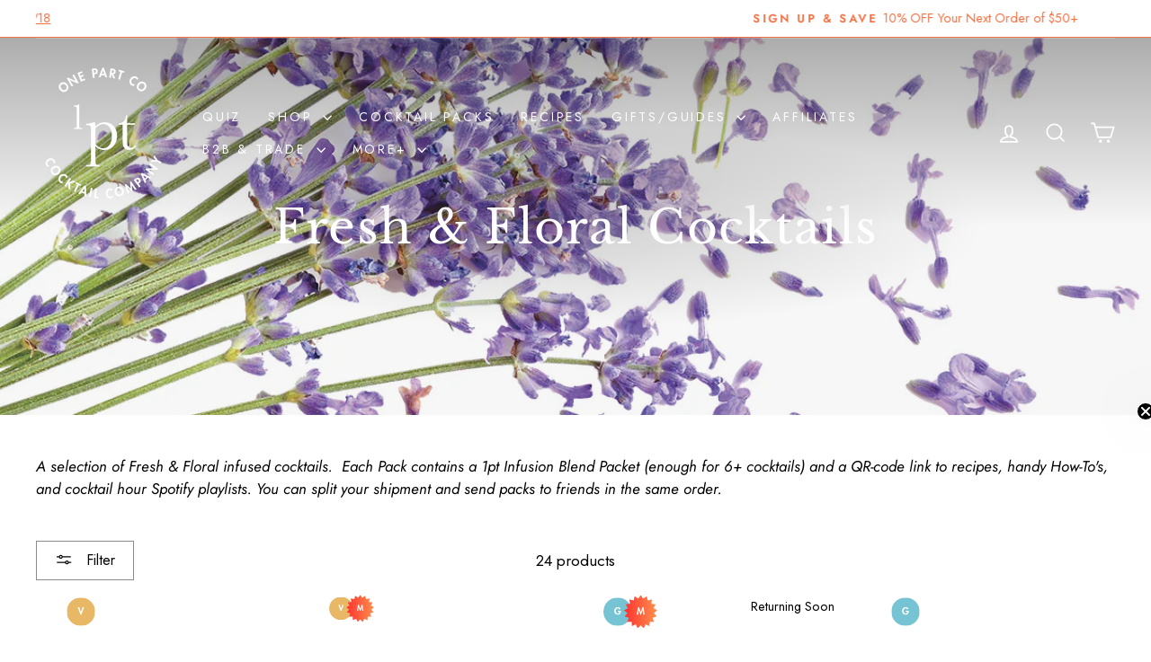

--- FILE ---
content_type: text/html; charset=utf-8
request_url: https://onepartco.com/collections/fresh-floral-cocktails-1
body_size: 40482
content:
<!doctype html>
<html class="no-js" lang="en" dir="ltr">
<head>

  <meta name="facebook-domain-verification" content="lrxzb2qg102c2p896qufai83vhk1hr" />

  <meta name="p:domain_verify" content="ab1b79a2d6779bcfcbf13788cae46126"/>
  
  <meta charset="utf-8">
  <meta http-equiv="X-UA-Compatible" content="IE=edge,chrome=1">
  <meta name="viewport" content="width=device-width,initial-scale=1">
  <meta name="theme-color" content="#fe9570">
  <link rel="canonical" href="https://onepartco.com/collections/fresh-floral-cocktails-1">
  <link rel="preconnect" href="https://cdn.shopify.com" crossorigin>
  <link rel="preconnect" href="https://fonts.shopifycdn.com" crossorigin>
  <link rel="dns-prefetch" href="https://productreviews.shopifycdn.com">
  <link rel="dns-prefetch" href="https://ajax.googleapis.com">
  <link rel="dns-prefetch" href="https://maps.googleapis.com">
  <link rel="dns-prefetch" href="https://maps.gstatic.com"><link rel="shortcut icon" href="//onepartco.com/cdn/shop/files/1pt_Icon_Black_32x32.png?v=1680803825" type="image/png" /><title>Fresh &amp; Floral Cocktails
&ndash; One Part Co
</title>
<meta name="description" content="A selection of Fresh &amp;amp; Floral infused cocktails.  Each Pack contains a 1pt Infusion Blend Packet (enough for 6+ cocktails) and a QR-code link to recipes, handy How-To&#39;s, and cocktail hour Spotify playlists. You can split your shipment and send packs to friends in the same order."><meta property="og:site_name" content="One Part Co">
  <meta property="og:url" content="https://onepartco.com/collections/fresh-floral-cocktails-1">
  <meta property="og:title" content="Fresh &amp; Floral Cocktails">
  <meta property="og:type" content="website">
  <meta property="og:description" content="A selection of Fresh &amp;amp; Floral infused cocktails.  Each Pack contains a 1pt Infusion Blend Packet (enough for 6+ cocktails) and a QR-code link to recipes, handy How-To&#39;s, and cocktail hour Spotify playlists. You can split your shipment and send packs to friends in the same order."><meta property="og:image" content="http://onepartco.com/cdn/shop/collections/Collection_Banner_Image_-_By_Blend_Type_680badac-47ad-44d1-a9c9-2ecfbff301eb.jpg?v=1635360303">
    <meta property="og:image:secure_url" content="https://onepartco.com/cdn/shop/collections/Collection_Banner_Image_-_By_Blend_Type_680badac-47ad-44d1-a9c9-2ecfbff301eb.jpg?v=1635360303">
    <meta property="og:image:width" content="1200">
    <meta property="og:image:height" content="1200"><meta name="twitter:site" content="@onepartco">
  <meta name="twitter:card" content="summary_large_image">
  <meta name="twitter:title" content="Fresh &amp; Floral Cocktails">
  <meta name="twitter:description" content="A selection of Fresh &amp;amp; Floral infused cocktails.  Each Pack contains a 1pt Infusion Blend Packet (enough for 6+ cocktails) and a QR-code link to recipes, handy How-To&#39;s, and cocktail hour Spotify playlists. You can split your shipment and send packs to friends in the same order.">
<style data-shopify>@font-face {
  font-family: "Libre Baskerville";
  font-weight: 400;
  font-style: normal;
  font-display: swap;
  src: url("//onepartco.com/cdn/fonts/libre_baskerville/librebaskerville_n4.2ec9ee517e3ce28d5f1e6c6e75efd8a97e59c189.woff2") format("woff2"),
       url("//onepartco.com/cdn/fonts/libre_baskerville/librebaskerville_n4.323789551b85098885c8eccedfb1bd8f25f56007.woff") format("woff");
}

  @font-face {
  font-family: Jost;
  font-weight: 400;
  font-style: normal;
  font-display: swap;
  src: url("//onepartco.com/cdn/fonts/jost/jost_n4.d47a1b6347ce4a4c9f437608011273009d91f2b7.woff2") format("woff2"),
       url("//onepartco.com/cdn/fonts/jost/jost_n4.791c46290e672b3f85c3d1c651ef2efa3819eadd.woff") format("woff");
}


  @font-face {
  font-family: Jost;
  font-weight: 600;
  font-style: normal;
  font-display: swap;
  src: url("//onepartco.com/cdn/fonts/jost/jost_n6.ec1178db7a7515114a2d84e3dd680832b7af8b99.woff2") format("woff2"),
       url("//onepartco.com/cdn/fonts/jost/jost_n6.b1178bb6bdd3979fef38e103a3816f6980aeaff9.woff") format("woff");
}

  @font-face {
  font-family: Jost;
  font-weight: 400;
  font-style: italic;
  font-display: swap;
  src: url("//onepartco.com/cdn/fonts/jost/jost_i4.b690098389649750ada222b9763d55796c5283a5.woff2") format("woff2"),
       url("//onepartco.com/cdn/fonts/jost/jost_i4.fd766415a47e50b9e391ae7ec04e2ae25e7e28b0.woff") format("woff");
}

  @font-face {
  font-family: Jost;
  font-weight: 600;
  font-style: italic;
  font-display: swap;
  src: url("//onepartco.com/cdn/fonts/jost/jost_i6.9af7e5f39e3a108c08f24047a4276332d9d7b85e.woff2") format("woff2"),
       url("//onepartco.com/cdn/fonts/jost/jost_i6.2bf310262638f998ed206777ce0b9a3b98b6fe92.woff") format("woff");
}

</style><link href="//onepartco.com/cdn/shop/t/29/assets/theme.css?v=152860079607254348981744665281" rel="stylesheet" type="text/css" media="all" />
<style data-shopify>:root {
    --typeHeaderPrimary: "Libre Baskerville";
    --typeHeaderFallback: serif;
    --typeHeaderSize: 36px;
    --typeHeaderWeight: 400;
    --typeHeaderLineHeight: 1.3;
    --typeHeaderSpacing: 0.025em;

    --typeBasePrimary:Jost;
    --typeBaseFallback:sans-serif;
    --typeBaseSize: 17px;
    --typeBaseWeight: 400;
    --typeBaseSpacing: 0.0em;
    --typeBaseLineHeight: 1.5;
    --typeBaselineHeightMinus01: 1.4;

    --typeCollectionTitle: 24px;

    --iconWeight: 4px;
    --iconLinecaps: miter;

    
        --buttonRadius: 0;
    

    --colorGridOverlayOpacity: 0.14;
    }

    .placeholder-content {
    background-image: linear-gradient(100deg, #ffffff 40%, #f7f7f7 63%, #ffffff 79%);
    }</style><script>
    document.documentElement.className = document.documentElement.className.replace('no-js', 'js');

    window.theme = window.theme || {};
    theme.routes = {
      home: "/",
      cart: "/cart.js",
      cartPage: "/cart",
      cartAdd: "/cart/add.js",
      cartChange: "/cart/change.js",
      search: "/search",
      predictiveSearch: "/search/suggest"
    };
    theme.strings = {
      soldOut: "Returning Soon",
      unavailable: "Unavailable",
      inStockLabel: "In stock, ready to ship",
      oneStockLabel: "Low stock - [count] item left",
      otherStockLabel: "Low stock - [count] items left",
      willNotShipUntil: "Ready to ship [date]",
      willBeInStockAfter: "Back in stock [date]",
      waitingForStock: "Inventory on the way",
      savePrice: "Save [saved_amount]",
      cartEmpty: "Your cart is currently empty.",
      cartTermsConfirmation: "You must agree with the terms and conditions of sales to check out",
      searchCollections: "Collections",
      searchPages: "Pages",
      searchArticles: "Articles",
      productFrom: "from ",
      maxQuantity: "You can only have [quantity] of [title] in your cart."
    };
    theme.settings = {
      cartType: "drawer",
      isCustomerTemplate: false,
      moneyFormat: "${{amount}}",
      saveType: "dollar",
      productImageSize: "square",
      productImageCover: false,
      predictiveSearch: false,
      predictiveSearchType: null,
      predictiveSearchVendor: false,
      predictiveSearchPrice: false,
      quickView: true,
      themeName: 'Impulse',
      themeVersion: "7.4.0"
    };
  </script>

  <script>window.performance && window.performance.mark && window.performance.mark('shopify.content_for_header.start');</script><meta name="google-site-verification" content="AX1VpzX9dlxyghLe7nI1cc3Zn4_0vfK7Asz7K75SBf8">
<meta name="facebook-domain-verification" content="lrxzb2qg102c2p896qufai83vhk1hr">
<meta name="facebook-domain-verification" content="ooawqiika2texj36kycqrqok2wo0t9">
<meta id="shopify-digital-wallet" name="shopify-digital-wallet" content="/9129328719/digital_wallets/dialog">
<meta name="shopify-checkout-api-token" content="5a51cc19b396dc18aa9dd57ccf210473">
<meta id="in-context-paypal-metadata" data-shop-id="9129328719" data-venmo-supported="false" data-environment="production" data-locale="en_US" data-paypal-v4="true" data-currency="USD">
<link rel="alternate" type="application/atom+xml" title="Feed" href="/collections/fresh-floral-cocktails-1.atom" />
<link rel="alternate" type="application/json+oembed" href="https://onepartco.com/collections/fresh-floral-cocktails-1.oembed">
<script async="async" src="/checkouts/internal/preloads.js?locale=en-US"></script>
<link rel="preconnect" href="https://shop.app" crossorigin="anonymous">
<script async="async" src="https://shop.app/checkouts/internal/preloads.js?locale=en-US&shop_id=9129328719" crossorigin="anonymous"></script>
<script id="apple-pay-shop-capabilities" type="application/json">{"shopId":9129328719,"countryCode":"US","currencyCode":"USD","merchantCapabilities":["supports3DS"],"merchantId":"gid:\/\/shopify\/Shop\/9129328719","merchantName":"One Part Co","requiredBillingContactFields":["postalAddress","email","phone"],"requiredShippingContactFields":["postalAddress","email","phone"],"shippingType":"shipping","supportedNetworks":["visa","masterCard","amex","discover","elo","jcb"],"total":{"type":"pending","label":"One Part Co","amount":"1.00"},"shopifyPaymentsEnabled":true,"supportsSubscriptions":true}</script>
<script id="shopify-features" type="application/json">{"accessToken":"5a51cc19b396dc18aa9dd57ccf210473","betas":["rich-media-storefront-analytics"],"domain":"onepartco.com","predictiveSearch":true,"shopId":9129328719,"locale":"en"}</script>
<script>var Shopify = Shopify || {};
Shopify.shop = "1pt-one-part.myshopify.com";
Shopify.locale = "en";
Shopify.currency = {"active":"USD","rate":"1.0"};
Shopify.country = "US";
Shopify.theme = {"name":"241108 - Blog Tag Section","id":145290690776,"schema_name":"Impulse","schema_version":"7.4.0","theme_store_id":null,"role":"main"};
Shopify.theme.handle = "null";
Shopify.theme.style = {"id":null,"handle":null};
Shopify.cdnHost = "onepartco.com/cdn";
Shopify.routes = Shopify.routes || {};
Shopify.routes.root = "/";</script>
<script type="module">!function(o){(o.Shopify=o.Shopify||{}).modules=!0}(window);</script>
<script>!function(o){function n(){var o=[];function n(){o.push(Array.prototype.slice.apply(arguments))}return n.q=o,n}var t=o.Shopify=o.Shopify||{};t.loadFeatures=n(),t.autoloadFeatures=n()}(window);</script>
<script>
  window.ShopifyPay = window.ShopifyPay || {};
  window.ShopifyPay.apiHost = "shop.app\/pay";
  window.ShopifyPay.redirectState = null;
</script>
<script id="shop-js-analytics" type="application/json">{"pageType":"collection"}</script>
<script defer="defer" async type="module" src="//onepartco.com/cdn/shopifycloud/shop-js/modules/v2/client.init-shop-cart-sync_BN7fPSNr.en.esm.js"></script>
<script defer="defer" async type="module" src="//onepartco.com/cdn/shopifycloud/shop-js/modules/v2/chunk.common_Cbph3Kss.esm.js"></script>
<script defer="defer" async type="module" src="//onepartco.com/cdn/shopifycloud/shop-js/modules/v2/chunk.modal_DKumMAJ1.esm.js"></script>
<script type="module">
  await import("//onepartco.com/cdn/shopifycloud/shop-js/modules/v2/client.init-shop-cart-sync_BN7fPSNr.en.esm.js");
await import("//onepartco.com/cdn/shopifycloud/shop-js/modules/v2/chunk.common_Cbph3Kss.esm.js");
await import("//onepartco.com/cdn/shopifycloud/shop-js/modules/v2/chunk.modal_DKumMAJ1.esm.js");

  window.Shopify.SignInWithShop?.initShopCartSync?.({"fedCMEnabled":true,"windoidEnabled":true});

</script>
<script>
  window.Shopify = window.Shopify || {};
  if (!window.Shopify.featureAssets) window.Shopify.featureAssets = {};
  window.Shopify.featureAssets['shop-js'] = {"shop-cart-sync":["modules/v2/client.shop-cart-sync_CJVUk8Jm.en.esm.js","modules/v2/chunk.common_Cbph3Kss.esm.js","modules/v2/chunk.modal_DKumMAJ1.esm.js"],"init-fed-cm":["modules/v2/client.init-fed-cm_7Fvt41F4.en.esm.js","modules/v2/chunk.common_Cbph3Kss.esm.js","modules/v2/chunk.modal_DKumMAJ1.esm.js"],"init-shop-email-lookup-coordinator":["modules/v2/client.init-shop-email-lookup-coordinator_Cc088_bR.en.esm.js","modules/v2/chunk.common_Cbph3Kss.esm.js","modules/v2/chunk.modal_DKumMAJ1.esm.js"],"init-windoid":["modules/v2/client.init-windoid_hPopwJRj.en.esm.js","modules/v2/chunk.common_Cbph3Kss.esm.js","modules/v2/chunk.modal_DKumMAJ1.esm.js"],"shop-button":["modules/v2/client.shop-button_B0jaPSNF.en.esm.js","modules/v2/chunk.common_Cbph3Kss.esm.js","modules/v2/chunk.modal_DKumMAJ1.esm.js"],"shop-cash-offers":["modules/v2/client.shop-cash-offers_DPIskqss.en.esm.js","modules/v2/chunk.common_Cbph3Kss.esm.js","modules/v2/chunk.modal_DKumMAJ1.esm.js"],"shop-toast-manager":["modules/v2/client.shop-toast-manager_CK7RT69O.en.esm.js","modules/v2/chunk.common_Cbph3Kss.esm.js","modules/v2/chunk.modal_DKumMAJ1.esm.js"],"init-shop-cart-sync":["modules/v2/client.init-shop-cart-sync_BN7fPSNr.en.esm.js","modules/v2/chunk.common_Cbph3Kss.esm.js","modules/v2/chunk.modal_DKumMAJ1.esm.js"],"init-customer-accounts-sign-up":["modules/v2/client.init-customer-accounts-sign-up_CfPf4CXf.en.esm.js","modules/v2/client.shop-login-button_DeIztwXF.en.esm.js","modules/v2/chunk.common_Cbph3Kss.esm.js","modules/v2/chunk.modal_DKumMAJ1.esm.js"],"pay-button":["modules/v2/client.pay-button_CgIwFSYN.en.esm.js","modules/v2/chunk.common_Cbph3Kss.esm.js","modules/v2/chunk.modal_DKumMAJ1.esm.js"],"init-customer-accounts":["modules/v2/client.init-customer-accounts_DQ3x16JI.en.esm.js","modules/v2/client.shop-login-button_DeIztwXF.en.esm.js","modules/v2/chunk.common_Cbph3Kss.esm.js","modules/v2/chunk.modal_DKumMAJ1.esm.js"],"avatar":["modules/v2/client.avatar_BTnouDA3.en.esm.js"],"init-shop-for-new-customer-accounts":["modules/v2/client.init-shop-for-new-customer-accounts_CsZy_esa.en.esm.js","modules/v2/client.shop-login-button_DeIztwXF.en.esm.js","modules/v2/chunk.common_Cbph3Kss.esm.js","modules/v2/chunk.modal_DKumMAJ1.esm.js"],"shop-follow-button":["modules/v2/client.shop-follow-button_BRMJjgGd.en.esm.js","modules/v2/chunk.common_Cbph3Kss.esm.js","modules/v2/chunk.modal_DKumMAJ1.esm.js"],"checkout-modal":["modules/v2/client.checkout-modal_B9Drz_yf.en.esm.js","modules/v2/chunk.common_Cbph3Kss.esm.js","modules/v2/chunk.modal_DKumMAJ1.esm.js"],"shop-login-button":["modules/v2/client.shop-login-button_DeIztwXF.en.esm.js","modules/v2/chunk.common_Cbph3Kss.esm.js","modules/v2/chunk.modal_DKumMAJ1.esm.js"],"lead-capture":["modules/v2/client.lead-capture_DXYzFM3R.en.esm.js","modules/v2/chunk.common_Cbph3Kss.esm.js","modules/v2/chunk.modal_DKumMAJ1.esm.js"],"shop-login":["modules/v2/client.shop-login_CA5pJqmO.en.esm.js","modules/v2/chunk.common_Cbph3Kss.esm.js","modules/v2/chunk.modal_DKumMAJ1.esm.js"],"payment-terms":["modules/v2/client.payment-terms_BxzfvcZJ.en.esm.js","modules/v2/chunk.common_Cbph3Kss.esm.js","modules/v2/chunk.modal_DKumMAJ1.esm.js"]};
</script>
<script>(function() {
  var isLoaded = false;
  function asyncLoad() {
    if (isLoaded) return;
    isLoaded = true;
    var urls = ["https:\/\/str.rise-ai.com\/?shop=1pt-one-part.myshopify.com","https:\/\/strn.rise-ai.com\/?shop=1pt-one-part.myshopify.com","https:\/\/static.klaviyo.com\/onsite\/js\/klaviyo.js?company_id=YzrGJh\u0026shop=1pt-one-part.myshopify.com","https:\/\/static.klaviyo.com\/onsite\/js\/klaviyo.js?company_id=YzrGJh\u0026shop=1pt-one-part.myshopify.com","https:\/\/app.logoshowcase.co\/extension\/app.js?ls_version=1.0.5\u0026shop=1pt-one-part.myshopify.com","https:\/\/admin.revenuehunt.com\/embed.js?shop=1pt-one-part.myshopify.com"];
    for (var i = 0; i < urls.length; i++) {
      var s = document.createElement('script');
      s.type = 'text/javascript';
      s.async = true;
      s.src = urls[i];
      var x = document.getElementsByTagName('script')[0];
      x.parentNode.insertBefore(s, x);
    }
  };
  if(window.attachEvent) {
    window.attachEvent('onload', asyncLoad);
  } else {
    window.addEventListener('load', asyncLoad, false);
  }
})();</script>
<script id="__st">var __st={"a":9129328719,"offset":-18000,"reqid":"640ab126-2789-4c89-8f1b-15dd8931713c-1769975054","pageurl":"onepartco.com\/collections\/fresh-floral-cocktails-1","u":"0f6c967ff044","p":"collection","rtyp":"collection","rid":261851643983};</script>
<script>window.ShopifyPaypalV4VisibilityTracking = true;</script>
<script id="captcha-bootstrap">!function(){'use strict';const t='contact',e='account',n='new_comment',o=[[t,t],['blogs',n],['comments',n],[t,'customer']],c=[[e,'customer_login'],[e,'guest_login'],[e,'recover_customer_password'],[e,'create_customer']],r=t=>t.map((([t,e])=>`form[action*='/${t}']:not([data-nocaptcha='true']) input[name='form_type'][value='${e}']`)).join(','),a=t=>()=>t?[...document.querySelectorAll(t)].map((t=>t.form)):[];function s(){const t=[...o],e=r(t);return a(e)}const i='password',u='form_key',d=['recaptcha-v3-token','g-recaptcha-response','h-captcha-response',i],f=()=>{try{return window.sessionStorage}catch{return}},m='__shopify_v',_=t=>t.elements[u];function p(t,e,n=!1){try{const o=window.sessionStorage,c=JSON.parse(o.getItem(e)),{data:r}=function(t){const{data:e,action:n}=t;return t[m]||n?{data:e,action:n}:{data:t,action:n}}(c);for(const[e,n]of Object.entries(r))t.elements[e]&&(t.elements[e].value=n);n&&o.removeItem(e)}catch(o){console.error('form repopulation failed',{error:o})}}const l='form_type',E='cptcha';function T(t){t.dataset[E]=!0}const w=window,h=w.document,L='Shopify',v='ce_forms',y='captcha';let A=!1;((t,e)=>{const n=(g='f06e6c50-85a8-45c8-87d0-21a2b65856fe',I='https://cdn.shopify.com/shopifycloud/storefront-forms-hcaptcha/ce_storefront_forms_captcha_hcaptcha.v1.5.2.iife.js',D={infoText:'Protected by hCaptcha',privacyText:'Privacy',termsText:'Terms'},(t,e,n)=>{const o=w[L][v],c=o.bindForm;if(c)return c(t,g,e,D).then(n);var r;o.q.push([[t,g,e,D],n]),r=I,A||(h.body.append(Object.assign(h.createElement('script'),{id:'captcha-provider',async:!0,src:r})),A=!0)});var g,I,D;w[L]=w[L]||{},w[L][v]=w[L][v]||{},w[L][v].q=[],w[L][y]=w[L][y]||{},w[L][y].protect=function(t,e){n(t,void 0,e),T(t)},Object.freeze(w[L][y]),function(t,e,n,w,h,L){const[v,y,A,g]=function(t,e,n){const i=e?o:[],u=t?c:[],d=[...i,...u],f=r(d),m=r(i),_=r(d.filter((([t,e])=>n.includes(e))));return[a(f),a(m),a(_),s()]}(w,h,L),I=t=>{const e=t.target;return e instanceof HTMLFormElement?e:e&&e.form},D=t=>v().includes(t);t.addEventListener('submit',(t=>{const e=I(t);if(!e)return;const n=D(e)&&!e.dataset.hcaptchaBound&&!e.dataset.recaptchaBound,o=_(e),c=g().includes(e)&&(!o||!o.value);(n||c)&&t.preventDefault(),c&&!n&&(function(t){try{if(!f())return;!function(t){const e=f();if(!e)return;const n=_(t);if(!n)return;const o=n.value;o&&e.removeItem(o)}(t);const e=Array.from(Array(32),(()=>Math.random().toString(36)[2])).join('');!function(t,e){_(t)||t.append(Object.assign(document.createElement('input'),{type:'hidden',name:u})),t.elements[u].value=e}(t,e),function(t,e){const n=f();if(!n)return;const o=[...t.querySelectorAll(`input[type='${i}']`)].map((({name:t})=>t)),c=[...d,...o],r={};for(const[a,s]of new FormData(t).entries())c.includes(a)||(r[a]=s);n.setItem(e,JSON.stringify({[m]:1,action:t.action,data:r}))}(t,e)}catch(e){console.error('failed to persist form',e)}}(e),e.submit())}));const S=(t,e)=>{t&&!t.dataset[E]&&(n(t,e.some((e=>e===t))),T(t))};for(const o of['focusin','change'])t.addEventListener(o,(t=>{const e=I(t);D(e)&&S(e,y())}));const B=e.get('form_key'),M=e.get(l),P=B&&M;t.addEventListener('DOMContentLoaded',(()=>{const t=y();if(P)for(const e of t)e.elements[l].value===M&&p(e,B);[...new Set([...A(),...v().filter((t=>'true'===t.dataset.shopifyCaptcha))])].forEach((e=>S(e,t)))}))}(h,new URLSearchParams(w.location.search),n,t,e,['guest_login'])})(!0,!0)}();</script>
<script integrity="sha256-4kQ18oKyAcykRKYeNunJcIwy7WH5gtpwJnB7kiuLZ1E=" data-source-attribution="shopify.loadfeatures" defer="defer" src="//onepartco.com/cdn/shopifycloud/storefront/assets/storefront/load_feature-a0a9edcb.js" crossorigin="anonymous"></script>
<script crossorigin="anonymous" defer="defer" src="//onepartco.com/cdn/shopifycloud/storefront/assets/shopify_pay/storefront-65b4c6d7.js?v=20250812"></script>
<script data-source-attribution="shopify.dynamic_checkout.dynamic.init">var Shopify=Shopify||{};Shopify.PaymentButton=Shopify.PaymentButton||{isStorefrontPortableWallets:!0,init:function(){window.Shopify.PaymentButton.init=function(){};var t=document.createElement("script");t.src="https://onepartco.com/cdn/shopifycloud/portable-wallets/latest/portable-wallets.en.js",t.type="module",document.head.appendChild(t)}};
</script>
<script data-source-attribution="shopify.dynamic_checkout.buyer_consent">
  function portableWalletsHideBuyerConsent(e){var t=document.getElementById("shopify-buyer-consent"),n=document.getElementById("shopify-subscription-policy-button");t&&n&&(t.classList.add("hidden"),t.setAttribute("aria-hidden","true"),n.removeEventListener("click",e))}function portableWalletsShowBuyerConsent(e){var t=document.getElementById("shopify-buyer-consent"),n=document.getElementById("shopify-subscription-policy-button");t&&n&&(t.classList.remove("hidden"),t.removeAttribute("aria-hidden"),n.addEventListener("click",e))}window.Shopify?.PaymentButton&&(window.Shopify.PaymentButton.hideBuyerConsent=portableWalletsHideBuyerConsent,window.Shopify.PaymentButton.showBuyerConsent=portableWalletsShowBuyerConsent);
</script>
<script data-source-attribution="shopify.dynamic_checkout.cart.bootstrap">document.addEventListener("DOMContentLoaded",(function(){function t(){return document.querySelector("shopify-accelerated-checkout-cart, shopify-accelerated-checkout")}if(t())Shopify.PaymentButton.init();else{new MutationObserver((function(e,n){t()&&(Shopify.PaymentButton.init(),n.disconnect())})).observe(document.body,{childList:!0,subtree:!0})}}));
</script>
<link id="shopify-accelerated-checkout-styles" rel="stylesheet" media="screen" href="https://onepartco.com/cdn/shopifycloud/portable-wallets/latest/accelerated-checkout-backwards-compat.css" crossorigin="anonymous">
<style id="shopify-accelerated-checkout-cart">
        #shopify-buyer-consent {
  margin-top: 1em;
  display: inline-block;
  width: 100%;
}

#shopify-buyer-consent.hidden {
  display: none;
}

#shopify-subscription-policy-button {
  background: none;
  border: none;
  padding: 0;
  text-decoration: underline;
  font-size: inherit;
  cursor: pointer;
}

#shopify-subscription-policy-button::before {
  box-shadow: none;
}

      </style>

<script>window.performance && window.performance.mark && window.performance.mark('shopify.content_for_header.end');</script>

  <script src="//onepartco.com/cdn/shop/t/29/assets/vendor-scripts-v11.js" defer="defer"></script>
  <script src="//onepartco.com/cdn/shop/t/29/assets/custom.js?v=96978330871640952751731082765" defer="defer"></script><script src="//onepartco.com/cdn/shop/t/29/assets/theme.js?v=10328397163783084571731082765" defer="defer"></script>
  <script>
    function prqQuizCallback(quizResponse){
      localStorage.setItem(`prqQuizResponse-${quizResponse.response.id}`, JSON.stringify(quizResponse));
      window.location.href = `/pages/quiz-result?quiz_id=${quizResponse.response.id}`; 
    }
  </script>
<!-- BEGIN app block: shopify://apps/klaviyo-email-marketing-sms/blocks/klaviyo-onsite-embed/2632fe16-c075-4321-a88b-50b567f42507 -->












  <script async src="https://static.klaviyo.com/onsite/js/YzrGJh/klaviyo.js?company_id=YzrGJh"></script>
  <script>!function(){if(!window.klaviyo){window._klOnsite=window._klOnsite||[];try{window.klaviyo=new Proxy({},{get:function(n,i){return"push"===i?function(){var n;(n=window._klOnsite).push.apply(n,arguments)}:function(){for(var n=arguments.length,o=new Array(n),w=0;w<n;w++)o[w]=arguments[w];var t="function"==typeof o[o.length-1]?o.pop():void 0,e=new Promise((function(n){window._klOnsite.push([i].concat(o,[function(i){t&&t(i),n(i)}]))}));return e}}})}catch(n){window.klaviyo=window.klaviyo||[],window.klaviyo.push=function(){var n;(n=window._klOnsite).push.apply(n,arguments)}}}}();</script>

  




  <script>
    window.klaviyoReviewsProductDesignMode = false
  </script>







<!-- END app block --><!-- BEGIN app block: shopify://apps/elevar-conversion-tracking/blocks/dataLayerEmbed/bc30ab68-b15c-4311-811f-8ef485877ad6 -->



<script type="module" dynamic>
  const configUrl = "/a/elevar/static/configs/431ca46cacab336da4f9e8684ba3281a49fa90c7/config.js";
  const config = (await import(configUrl)).default;
  const scriptUrl = config.script_src_app_theme_embed;

  if (scriptUrl) {
    const { handler } = await import(scriptUrl);

    await handler(
      config,
      {
        cartData: {
  marketId: "1970569432",
  attributes:{},
  cartTotal: "0.0",
  currencyCode:"USD",
  items: []
}
,
        user: {cartTotal: "0.0",
    currencyCode:"USD",customer: {},
}
,
        isOnCartPage:false,
        collectionView:{
    currencyCode:"USD",
    items: [{id:"1PT-PV13A",name:"Desert Rose Cocktail Pack",
          brand:"One Part Co.",
          category:"COCKTAIL PACKS",
          variant:"Default Title",
          price: "8.0",
          productId: "7962963837144",
          variantId: "43735851925720",
          handle:"desert-rose",
          compareAtPrice: "0.0",image:"\/\/onepartco.com\/cdn\/shop\/files\/1pt_Desert_Rose_PDS.jpg?v=1728517226"},{id:"1PT-PV03A",name:"Fleur 75 Cocktail Pack",
          brand:"One Part Co.",
          category:"COCKTAIL PACKS",
          variant:"Default Title",
          price: "8.0",
          productId: "7672653447384",
          variantId: "42791350501592",
          handle:"fleur-75",
          compareAtPrice: "0.0",image:"\/\/onepartco.com\/cdn\/shop\/files\/1pt_Fleur_75_PDS.jpg?v=1728517395"},{id:"1PT-PG08C",name:"Amalfi Cooler Cocktail Pack",
          brand:"One Part Co.",
          category:"COCKTAIL PACKS",
          variant:"Default Title",
          price: "8.0",
          productId: "8771808166104",
          variantId: "49920866091224",
          handle:"amalfi-cooler-cocktail-pack",
          compareAtPrice: "0.0",image:"\/\/onepartco.com\/cdn\/shop\/files\/1pt_Amalfi_Cooler_PDS.jpg?v=1736268827"},{id:"1PT-PG01D",name:"Fireside Fizz Cocktail Pack",
          brand:"One Part Co.",
          category:"COCKTAIL PACKS",
          variant:"Default Title",
          price: "8.0",
          productId: "6632455569487",
          variantId: "39657718841423",
          handle:"fireside-fizz",
          compareAtPrice: "0.0",image:"\/\/onepartco.com\/cdn\/shop\/files\/1pt_Fireside_Fizz_PDS.jpg?v=1728517291"},{id:"1PT-PG17A",name:"Midnight 75 Cocktail Pack",
          brand:"One Part Co.",
          category:"COCKTAIL PACKS",
          variant:"Default Title",
          price: "8.0",
          productId: "8032621854936",
          variantId: "43938378973400",
          handle:"midnight-75",
          compareAtPrice: "0.0",image:"\/\/onepartco.com\/cdn\/shop\/files\/1pt_Midnight_75_PDS.jpg?v=1728518670"},{id:"1PT-PG20A",name:"Primavera Cocktail Pack",
          brand:"One Part Co.",
          category:"COCKTAIL PACKS",
          variant:"Default Title",
          price: "8.0",
          productId: "7959546593496",
          variantId: "43725764395224",
          handle:"primavera-1",
          compareAtPrice: "0.0",image:"\/\/onepartco.com\/cdn\/shop\/files\/1pt_Primavera_PDS.jpg?v=1728519154"},{id:"1PT-PG01B",name:"Seal Harbor G\u0026T Cocktail Pack",
          brand:"One Part Co.",
          category:"COCKTAIL PACKS",
          variant:"Default Title",
          price: "8.0",
          productId: "6565869191247",
          variantId: "39360208109647",
          handle:"seal-harbor-g-t",
          compareAtPrice: "0.0",image:"\/\/onepartco.com\/cdn\/shop\/files\/1pt_Seal_Harbor_GT_PDS.jpg?v=1728519607"},{id:"1PT-PT17A",name:"Posada Punch Cocktail Pack",
          brand:"One Part Co.",
          category:"COCKTAIL PACKS",
          variant:"Default Title",
          price: "8.0",
          productId: "6632537784399",
          variantId: "39657918595151",
          handle:"posada-punch",
          compareAtPrice: "0.0",image:"\/\/onepartco.com\/cdn\/shop\/files\/1pt_Posada_Punch_PDS.jpg?v=1728519124"},{id:"1PT-PT20A",name:"Rancho Rose Water Cocktail Pack",
          brand:"One Part Co.",
          category:"COCKTAIL PACKS",
          variant:"Default Title",
          price: "8.0",
          productId: "7962957578456",
          variantId: "43735840391384",
          handle:"rancho-rose-water",
          compareAtPrice: "0.0",image:"\/\/onepartco.com\/cdn\/shop\/files\/1pt_Rancho_Rose_Water_PDS.jpg?v=1728519272"},{id:"1PT-PR03A",name:"Daiquiri Provençal Cocktail Pack",
          brand:"One Part Co.",
          category:"COCKTAIL PACKS",
          variant:"Default Title",
          price: "8.0",
          productId: "6565942624335",
          variantId: "39360422281295",
          handle:"daiquiri-provencal",
          compareAtPrice: "0.0",image:"\/\/onepartco.com\/cdn\/shop\/files\/1pt_Daiquiri_Provencal_PDS.jpg?v=1728517176"},{id:"1PT-PQ17B",name:"Midwinter Mulled White Cocktail Pack",
          brand:"One Part Co.",
          category:"COCKTAIL PACKS",
          variant:"Default Title",
          price: "8.0",
          productId: "6632532410447",
          variantId: "39657908371535",
          handle:"midwinter-mulled-white",
          compareAtPrice: "0.0",image:"\/\/onepartco.com\/cdn\/shop\/files\/1pt_Midwinter_Mulled_White_PDS.jpg?v=1728518752"},{id:"1PT-PQ19A",name:"Solstice Sangria Cocktail Pack",
          brand:"One Part Co.",
          category:"COCKTAIL PACKS",
          variant:"Default Title",
          price: "8.0",
          productId: "4770225815631",
          variantId: "32533694316623",
          handle:"solstice-sangria",
          compareAtPrice: "0.0",image:"\/\/onepartco.com\/cdn\/shop\/files\/1pt_Solstice_Sangria_PDS.jpg?v=1728519718"},{id:"1PT-PG11A",name:"Gintonica Cocktail Pack",
          brand:"One Part Co.",
          category:"COCKTAIL PACKS",
          variant:"Default Title",
          price: "8.0",
          productId: "7672786125016",
          variantId: "42791879639256",
          handle:"gintonica",
          compareAtPrice: "0.0",image:"\/\/onepartco.com\/cdn\/shop\/files\/1pt_Gintonica_PDS_2bbaa5df-0d84-49d0-b9f0-474faa984945.jpg?v=1728517644"},{id:"1PT-PR08A",name:"Rossa Daiquiri Cocktail Pack",
          brand:"One Part Co.",
          category:"COCKTAIL PACKS",
          variant:"Default Title",
          price: "8.0",
          productId: "4516214865999",
          variantId: "31927652155471",
          handle:"rossa-daiquiri",
          compareAtPrice: "0.0",image:"\/\/onepartco.com\/cdn\/shop\/files\/1pt_Rossa_Daiquiri_PDS.jpg?v=1728519409"},{id:"1PT-PR01B",name:"Santiago Daiquiri Cocktail Pack",
          brand:"One Part Co.",
          category:"COCKTAIL PACKS",
          variant:"Default Title",
          price: "8.0",
          productId: "6581332049999",
          variantId: "39449030656079",
          handle:"santiago-daiquiri",
          compareAtPrice: "0.0",image:"\/\/onepartco.com\/cdn\/shop\/files\/1pt_Santiago_Daiquiri_PDS.jpg?v=1728519580"},{id:"1PT-PT11A",name:"Baja Margarita Cocktail Pack",
          brand:"One Part Co.",
          category:"COCKTAIL PACKS",
          variant:"Default Title",
          price: "8.0",
          productId: "6578920423503",
          variantId: "39437639614543",
          handle:"baja-margarita",
          compareAtPrice: "0.0",image:"\/\/onepartco.com\/cdn\/shop\/files\/1pt_Baja_Margarita_PDS.jpg?v=1728516397"},{id:"1PT-PT04B",name:"Spicy Paloma Cocktail Pack",
          brand:"One Part Co.",
          category:"COCKTAIL PACKS",
          variant:"Default Title",
          price: "8.0",
          productId: "7669606154456",
          variantId: "42779806695640",
          handle:"spicy-paloma",
          compareAtPrice: "0.0",image:"\/\/onepartco.com\/cdn\/shop\/files\/1pt_Spicy_Paloma_PDS.jpg?v=1728519800"},{id:"1PT-PV01A",name:"Citropolitan Cocktail Pack",
          brand:"One Part Co.",
          category:"COCKTAIL PACKS",
          variant:"Default Title",
          price: "8.0",
          productId: "4532485947471",
          variantId: "31968839434319",
          handle:"citropolitan",
          compareAtPrice: "0.0",image:"\/\/onepartco.com\/cdn\/shop\/files\/1pt_Citropolitan_PDS_33874933-7fc2-4f8a-b1c7-61f0e131a491.jpg?v=1728516603"},{id:"1PT-PV08B",name:"Rossa Mimosa Cocktail Pack",
          brand:"One Part Co.",
          category:"COCKTAIL PACKS",
          variant:"Default Title",
          price: "8.0",
          productId: "6581327036495",
          variantId: "39448991662159",
          handle:"rossa-mimosa",
          compareAtPrice: "0.0",image:"\/\/onepartco.com\/cdn\/shop\/files\/1pt_Rossa_Mimosa_PDS.jpg?v=1728519444"},{id:"1PT-PW10A",name:"Ginger Sour Cocktail Pack",
          brand:"One Part Co.",
          category:"COCKTAIL PACKS",
          variant:"Default Title",
          price: "8.0",
          productId: "4514583937103",
          variantId: "31923199410255",
          handle:"1pt-ginger-sour",
          compareAtPrice: "0.0",image:"\/\/onepartco.com\/cdn\/shop\/files\/1pt_Ginger_Sour_PDS.jpg?v=1728515840"},{id:"1PT-PW01A",name:"Tokyo Highball Cocktail Pack",
          brand:"One Part Co.",
          category:"COCKTAIL PACKS",
          variant:"Default Title",
          price: "8.0",
          productId: "8032631521496",
          variantId: "43938428027096",
          handle:"tokyo-highball",
          compareAtPrice: "0.0",image:"\/\/onepartco.com\/cdn\/shop\/files\/1pt_Tokyo_Highball_PDS.jpg?v=1728519851"},{id:"1PT-PW07C",name:"Smokehouse Lemonade Cocktail Pack",
          brand:"One Part Co.",
          category:"COCKTAIL PACKS",
          variant:"Default Title",
          price: "8.0",
          productId: "4516249993295",
          variantId: "31927795843151",
          handle:"smokehouse-lemonade",
          compareAtPrice: "0.0",image:"\/\/onepartco.com\/cdn\/shop\/files\/1pt_Smokehouse_Lemonade_PDS_f2942c87-f619-46d9-9271-e15c6bbfedef.jpg?v=1728519636"},{id:"1PT-PV11A",name:"Basil Breeze Cocktail Pack",
          brand:"One Part Co.",
          category:"COCKTAIL PACKS",
          variant:"Default Title",
          price: "8.0",
          productId: "8776486650072",
          variantId: "49945219465432",
          handle:"basil-breeze-cocktail-pack",
          compareAtPrice: "0.0",image:"\/\/onepartco.com\/cdn\/shop\/files\/1ptBasilBreezePDS.jpg?v=1736541172"},{id:"1PT-PV20A",name:"Fizz Royale Cocktail Pack",
          brand:"One Part Co.",
          category:"COCKTAIL PACKS",
          variant:"Default Title",
          price: "8.0",
          productId: "8776503525592",
          variantId: "49945274187992",
          handle:"fizz-royale-cocktail-pack",
          compareAtPrice: "0.0",image:"\/\/onepartco.com\/cdn\/shop\/files\/1ptFizzRoyalePDS.jpg?v=1736542038"},]
  },
        searchResultsView:null,
        productView:null,
        checkoutComplete: null
      }
    );
  }
</script>


<!-- END app block --><!-- BEGIN app block: shopify://apps/frequently-bought/blocks/app-embed-block/b1a8cbea-c844-4842-9529-7c62dbab1b1f --><script>
    window.codeblackbelt = window.codeblackbelt || {};
    window.codeblackbelt.shop = window.codeblackbelt.shop || '1pt-one-part.myshopify.com';
    </script><script src="//cdn.codeblackbelt.com/widgets/frequently-bought-together/bootstrap.min.js?version=2026020114-0500" async></script>
 <!-- END app block --><!-- BEGIN app block: shopify://apps/seo-manager-venntov/blocks/seomanager/c54c366f-d4bb-4d52-8d2f-dd61ce8e7e12 --><!-- BEGIN app snippet: SEOManager4 -->
<meta name='seomanager' content='4.0.5' /> 


<script>
	function sm_htmldecode(str) {
		var txt = document.createElement('textarea');
		txt.innerHTML = str;
		return txt.value;
	}

	var venntov_title = sm_htmldecode("Fresh &amp; Floral Cocktails");
	var venntov_description = sm_htmldecode("A selection of Fresh &amp;amp; Floral infused cocktails.  Each Pack contains a 1pt Infusion Blend Packet (enough for 6+ cocktails) and a QR-code link to recipes, handy How-To&#39;s, and cocktail hour Spotify playlists. You can split your shipment and send packs to friends in the same order.");
	
	if (venntov_title != '') {
		document.title = venntov_title;	
	}
	else {
		document.title = "Fresh &amp; Floral Cocktails";	
	}

	if (document.querySelector('meta[name="description"]') == null) {
		var venntov_desc = document.createElement('meta');
		venntov_desc.name = "description";
		venntov_desc.content = venntov_description;
		var venntov_head = document.head;
		venntov_head.appendChild(venntov_desc);
	} else {
		document.querySelector('meta[name="description"]').setAttribute("content", venntov_description);
	}
</script>

<script>
	var venntov_robotVals = "index, follow, max-image-preview:large, max-snippet:-1, max-video-preview:-1";
	if (venntov_robotVals !== "") {
		document.querySelectorAll("[name='robots']").forEach(e => e.remove());
		var venntov_robotMeta = document.createElement('meta');
		venntov_robotMeta.name = "robots";
		venntov_robotMeta.content = venntov_robotVals;
		var venntov_head = document.head;
		venntov_head.appendChild(venntov_robotMeta);
	}
</script>

<script>
	var venntov_googleVals = "notranslate, nositelinkssearchbox";
	if (venntov_googleVals !== "") {
		document.querySelectorAll("[name='google']").forEach(e => e.remove());
		var venntov_googleMeta = document.createElement('meta');
		venntov_googleMeta.name = "google";
		venntov_googleMeta.content = venntov_googleVals;
		var venntov_head = document.head;
		venntov_head.appendChild(venntov_googleMeta);
	}
	</script>
	<!-- JSON-LD support -->

			<script type="application/ld+json">
			{
				"@context" : "http://schema.org",
				"@type": "CollectionPage",
				"@id": "https://onepartco.com/collections/fresh-floral-cocktails-1",
				"name": "Fresh \u0026 Floral Cocktails",
				"url": "https://onepartco.com/collections/fresh-floral-cocktails-1","description": "A selection of Fresh \u0026amp; Floral infused cocktails.  Each Pack contains a 1pt Infusion Blend Packet (enough for 6+ cocktails) and a QR-code link to recipes, handy How-To's, and cocktail hour Spotify playlists. You can split your shipment and send packs to friends in the same order.","image": "https://onepartco.com/cdn/shop/collections/Collection_Banner_Image_-_By_Blend_Type_680badac-47ad-44d1-a9c9-2ecfbff301eb.jpg?v=1635360303&width=1024","mainEntity": {
					"@type": "ItemList",
					"itemListElement": [
						{
							"@type": "ListItem",
							"position": 1,		
							"item": {
								"@id": "https://onepartco.com/collections/fresh-floral-cocktails-1/products/desert-rose",
								"url": "https://onepartco.com/collections/fresh-floral-cocktails-1/products/desert-rose"
							}
						},
						{
							"@type": "ListItem",
							"position": 2,		
							"item": {
								"@id": "https://onepartco.com/collections/fresh-floral-cocktails-1/products/fleur-75",
								"url": "https://onepartco.com/collections/fresh-floral-cocktails-1/products/fleur-75"
							}
						},
						{
							"@type": "ListItem",
							"position": 3,		
							"item": {
								"@id": "https://onepartco.com/collections/fresh-floral-cocktails-1/products/amalfi-cooler-cocktail-pack",
								"url": "https://onepartco.com/collections/fresh-floral-cocktails-1/products/amalfi-cooler-cocktail-pack"
							}
						},
						{
							"@type": "ListItem",
							"position": 4,		
							"item": {
								"@id": "https://onepartco.com/collections/fresh-floral-cocktails-1/products/fireside-fizz",
								"url": "https://onepartco.com/collections/fresh-floral-cocktails-1/products/fireside-fizz"
							}
						},
						{
							"@type": "ListItem",
							"position": 5,		
							"item": {
								"@id": "https://onepartco.com/collections/fresh-floral-cocktails-1/products/midnight-75",
								"url": "https://onepartco.com/collections/fresh-floral-cocktails-1/products/midnight-75"
							}
						},
						{
							"@type": "ListItem",
							"position": 6,		
							"item": {
								"@id": "https://onepartco.com/collections/fresh-floral-cocktails-1/products/primavera-1",
								"url": "https://onepartco.com/collections/fresh-floral-cocktails-1/products/primavera-1"
							}
						},
						{
							"@type": "ListItem",
							"position": 7,		
							"item": {
								"@id": "https://onepartco.com/collections/fresh-floral-cocktails-1/products/seal-harbor-g-t",
								"url": "https://onepartco.com/collections/fresh-floral-cocktails-1/products/seal-harbor-g-t"
							}
						},
						{
							"@type": "ListItem",
							"position": 8,		
							"item": {
								"@id": "https://onepartco.com/collections/fresh-floral-cocktails-1/products/posada-punch",
								"url": "https://onepartco.com/collections/fresh-floral-cocktails-1/products/posada-punch"
							}
						},
						{
							"@type": "ListItem",
							"position": 9,		
							"item": {
								"@id": "https://onepartco.com/collections/fresh-floral-cocktails-1/products/rancho-rose-water",
								"url": "https://onepartco.com/collections/fresh-floral-cocktails-1/products/rancho-rose-water"
							}
						},
						{
							"@type": "ListItem",
							"position": 10,		
							"item": {
								"@id": "https://onepartco.com/collections/fresh-floral-cocktails-1/products/daiquiri-provencal",
								"url": "https://onepartco.com/collections/fresh-floral-cocktails-1/products/daiquiri-provencal"
							}
						},
						{
							"@type": "ListItem",
							"position": 11,		
							"item": {
								"@id": "https://onepartco.com/collections/fresh-floral-cocktails-1/products/midwinter-mulled-white",
								"url": "https://onepartco.com/collections/fresh-floral-cocktails-1/products/midwinter-mulled-white"
							}
						},
						{
							"@type": "ListItem",
							"position": 12,		
							"item": {
								"@id": "https://onepartco.com/collections/fresh-floral-cocktails-1/products/solstice-sangria",
								"url": "https://onepartco.com/collections/fresh-floral-cocktails-1/products/solstice-sangria"
							}
						},
						{
							"@type": "ListItem",
							"position": 13,		
							"item": {
								"@id": "https://onepartco.com/collections/fresh-floral-cocktails-1/products/gintonica",
								"url": "https://onepartco.com/collections/fresh-floral-cocktails-1/products/gintonica"
							}
						},
						{
							"@type": "ListItem",
							"position": 14,		
							"item": {
								"@id": "https://onepartco.com/collections/fresh-floral-cocktails-1/products/rossa-daiquiri",
								"url": "https://onepartco.com/collections/fresh-floral-cocktails-1/products/rossa-daiquiri"
							}
						},
						{
							"@type": "ListItem",
							"position": 15,		
							"item": {
								"@id": "https://onepartco.com/collections/fresh-floral-cocktails-1/products/santiago-daiquiri",
								"url": "https://onepartco.com/collections/fresh-floral-cocktails-1/products/santiago-daiquiri"
							}
						},
						{
							"@type": "ListItem",
							"position": 16,		
							"item": {
								"@id": "https://onepartco.com/collections/fresh-floral-cocktails-1/products/baja-margarita",
								"url": "https://onepartco.com/collections/fresh-floral-cocktails-1/products/baja-margarita"
							}
						},
						{
							"@type": "ListItem",
							"position": 17,		
							"item": {
								"@id": "https://onepartco.com/collections/fresh-floral-cocktails-1/products/spicy-paloma",
								"url": "https://onepartco.com/collections/fresh-floral-cocktails-1/products/spicy-paloma"
							}
						},
						{
							"@type": "ListItem",
							"position": 18,		
							"item": {
								"@id": "https://onepartco.com/collections/fresh-floral-cocktails-1/products/citropolitan",
								"url": "https://onepartco.com/collections/fresh-floral-cocktails-1/products/citropolitan"
							}
						},
						{
							"@type": "ListItem",
							"position": 19,		
							"item": {
								"@id": "https://onepartco.com/collections/fresh-floral-cocktails-1/products/rossa-mimosa",
								"url": "https://onepartco.com/collections/fresh-floral-cocktails-1/products/rossa-mimosa"
							}
						},
						{
							"@type": "ListItem",
							"position": 20,		
							"item": {
								"@id": "https://onepartco.com/collections/fresh-floral-cocktails-1/products/1pt-ginger-sour",
								"url": "https://onepartco.com/collections/fresh-floral-cocktails-1/products/1pt-ginger-sour"
							}
						},
						{
							"@type": "ListItem",
							"position": 21,		
							"item": {
								"@id": "https://onepartco.com/collections/fresh-floral-cocktails-1/products/tokyo-highball",
								"url": "https://onepartco.com/collections/fresh-floral-cocktails-1/products/tokyo-highball"
							}
						},
						{
							"@type": "ListItem",
							"position": 22,		
							"item": {
								"@id": "https://onepartco.com/collections/fresh-floral-cocktails-1/products/smokehouse-lemonade",
								"url": "https://onepartco.com/collections/fresh-floral-cocktails-1/products/smokehouse-lemonade"
							}
						},
						{
							"@type": "ListItem",
							"position": 23,		
							"item": {
								"@id": "https://onepartco.com/collections/fresh-floral-cocktails-1/products/basil-breeze-cocktail-pack",
								"url": "https://onepartco.com/collections/fresh-floral-cocktails-1/products/basil-breeze-cocktail-pack"
							}
						},
						{
							"@type": "ListItem",
							"position": 24,		
							"item": {
								"@id": "https://onepartco.com/collections/fresh-floral-cocktails-1/products/fizz-royale-cocktail-pack",
								"url": "https://onepartco.com/collections/fresh-floral-cocktails-1/products/fizz-royale-cocktail-pack"
							}
						}]
				}
			}
			</script>

<!-- 524F4D20383A3331 --><!-- END app snippet -->

<!-- END app block --><!-- BEGIN app block: shopify://apps/flair/blocks/init/51d5ae10-f90f-4540-9ec6-f09f14107bf4 --><!-- BEGIN app snippet: init --><script>  (function() {    function l(url, onload) {      var script = document.createElement("script");      script.src = url;      script.async = true;      script.onload = onload;      document.head.appendChild(script);    }function r() {        return new Promise((resolve) => {          if (document.readyState == "loading") {            document.addEventListener("DOMContentLoaded", () => resolve());          } else {            resolve();          }        });      }      function isg3() {        let k = "_flair_pv";        let v = new URLSearchParams(window.location.search).get(k);        if (v == "") {          localStorage.removeItem(k);          return false;        }        else if (v != null) {          let x = new Date().getTime() + 24 * 60 * 60 * 1000;          localStorage.setItem(k,`${v}:${x}`);          return true;        } else {          let sv = localStorage.getItem(k);          if (sv && Number(sv.split(":")[1]) > new Date().getTime()) {            return true;          }        }        localStorage.removeItem(k);        return false;      }function g2() {        l("https://cdn.shopify.com/extensions/019a7387-b640-7f63-aab2-9805ebe6be4c/flair-theme-app-38/assets/flair_gen2.js", () => {          r().then(() => {            let d ={"shop":{  "collection_handle":"fresh-floral-cocktails-1",  "page_type":"collection",  "product_id":"",  "search_url":"\/search",  "_":1},"app":{  "refresh_on_init":true,"badge_variant_refresh":{"enabled":false,"type":"change","parent_selector":"","selector":"","delay":0},"banner_countdown_enabled":false,  "_":1}};            let c = "";            FlairApp.init(d);            if (c != "") {              let style = document.createElement("style");              style.textContent = c;              document.head.appendChild(style);            }          })        })      }function g3() {      let d ={"config":{  "storefront_token":"9d7f9ffd8ce0cae6ff33f7b62050fc31",  "_":1},"current":{"collection_id":"261851643983",  "country":"US",  "currency":"USD","money_format":"${{amount}}",  "page_type":"collection",  "product_id":"",  "shopify_domain":"1pt-one-part.myshopify.com",  "_":1}};      l("https://cdn.shopify.com/extensions/019a7387-b640-7f63-aab2-9805ebe6be4c/flair-theme-app-38/assets/flair_gen3.js", () => {        FlairApp.init(d);      });    }if (isg3()) {        g3();        console.info(`Flair generation 3 preview is enabled. Click here to cancel: https://${window.location.host}/?_flair_pv=`)      } else {        g2();      }})()</script><!-- END app snippet --><!-- generated: 2026-02-01 14:44:15 -0500 -->

<!-- END app block --><script src="https://cdn.shopify.com/extensions/019bf9c5-1745-7ad2-88d3-6622a619410d/referral-page-141/assets/bixgrow_referral_widget.js" type="text/javascript" defer="defer"></script>
<link href="https://cdn.shopify.com/extensions/019bf9c5-1745-7ad2-88d3-6622a619410d/referral-page-141/assets/bixgrow_affiliate_marketing.css" rel="stylesheet" type="text/css" media="all">
<script src="https://cdn.shopify.com/extensions/019c0925-7ee3-7524-b0e8-90def2c2f089/revenuehunt-171/assets/embed.js" type="text/javascript" defer="defer"></script>
<link href="https://monorail-edge.shopifysvc.com" rel="dns-prefetch">
<script>(function(){if ("sendBeacon" in navigator && "performance" in window) {try {var session_token_from_headers = performance.getEntriesByType('navigation')[0].serverTiming.find(x => x.name == '_s').description;} catch {var session_token_from_headers = undefined;}var session_cookie_matches = document.cookie.match(/_shopify_s=([^;]*)/);var session_token_from_cookie = session_cookie_matches && session_cookie_matches.length === 2 ? session_cookie_matches[1] : "";var session_token = session_token_from_headers || session_token_from_cookie || "";function handle_abandonment_event(e) {var entries = performance.getEntries().filter(function(entry) {return /monorail-edge.shopifysvc.com/.test(entry.name);});if (!window.abandonment_tracked && entries.length === 0) {window.abandonment_tracked = true;var currentMs = Date.now();var navigation_start = performance.timing.navigationStart;var payload = {shop_id: 9129328719,url: window.location.href,navigation_start,duration: currentMs - navigation_start,session_token,page_type: "collection"};window.navigator.sendBeacon("https://monorail-edge.shopifysvc.com/v1/produce", JSON.stringify({schema_id: "online_store_buyer_site_abandonment/1.1",payload: payload,metadata: {event_created_at_ms: currentMs,event_sent_at_ms: currentMs}}));}}window.addEventListener('pagehide', handle_abandonment_event);}}());</script>
<script id="web-pixels-manager-setup">(function e(e,d,r,n,o){if(void 0===o&&(o={}),!Boolean(null===(a=null===(i=window.Shopify)||void 0===i?void 0:i.analytics)||void 0===a?void 0:a.replayQueue)){var i,a;window.Shopify=window.Shopify||{};var t=window.Shopify;t.analytics=t.analytics||{};var s=t.analytics;s.replayQueue=[],s.publish=function(e,d,r){return s.replayQueue.push([e,d,r]),!0};try{self.performance.mark("wpm:start")}catch(e){}var l=function(){var e={modern:/Edge?\/(1{2}[4-9]|1[2-9]\d|[2-9]\d{2}|\d{4,})\.\d+(\.\d+|)|Firefox\/(1{2}[4-9]|1[2-9]\d|[2-9]\d{2}|\d{4,})\.\d+(\.\d+|)|Chrom(ium|e)\/(9{2}|\d{3,})\.\d+(\.\d+|)|(Maci|X1{2}).+ Version\/(15\.\d+|(1[6-9]|[2-9]\d|\d{3,})\.\d+)([,.]\d+|)( \(\w+\)|)( Mobile\/\w+|) Safari\/|Chrome.+OPR\/(9{2}|\d{3,})\.\d+\.\d+|(CPU[ +]OS|iPhone[ +]OS|CPU[ +]iPhone|CPU IPhone OS|CPU iPad OS)[ +]+(15[._]\d+|(1[6-9]|[2-9]\d|\d{3,})[._]\d+)([._]\d+|)|Android:?[ /-](13[3-9]|1[4-9]\d|[2-9]\d{2}|\d{4,})(\.\d+|)(\.\d+|)|Android.+Firefox\/(13[5-9]|1[4-9]\d|[2-9]\d{2}|\d{4,})\.\d+(\.\d+|)|Android.+Chrom(ium|e)\/(13[3-9]|1[4-9]\d|[2-9]\d{2}|\d{4,})\.\d+(\.\d+|)|SamsungBrowser\/([2-9]\d|\d{3,})\.\d+/,legacy:/Edge?\/(1[6-9]|[2-9]\d|\d{3,})\.\d+(\.\d+|)|Firefox\/(5[4-9]|[6-9]\d|\d{3,})\.\d+(\.\d+|)|Chrom(ium|e)\/(5[1-9]|[6-9]\d|\d{3,})\.\d+(\.\d+|)([\d.]+$|.*Safari\/(?![\d.]+ Edge\/[\d.]+$))|(Maci|X1{2}).+ Version\/(10\.\d+|(1[1-9]|[2-9]\d|\d{3,})\.\d+)([,.]\d+|)( \(\w+\)|)( Mobile\/\w+|) Safari\/|Chrome.+OPR\/(3[89]|[4-9]\d|\d{3,})\.\d+\.\d+|(CPU[ +]OS|iPhone[ +]OS|CPU[ +]iPhone|CPU IPhone OS|CPU iPad OS)[ +]+(10[._]\d+|(1[1-9]|[2-9]\d|\d{3,})[._]\d+)([._]\d+|)|Android:?[ /-](13[3-9]|1[4-9]\d|[2-9]\d{2}|\d{4,})(\.\d+|)(\.\d+|)|Mobile Safari.+OPR\/([89]\d|\d{3,})\.\d+\.\d+|Android.+Firefox\/(13[5-9]|1[4-9]\d|[2-9]\d{2}|\d{4,})\.\d+(\.\d+|)|Android.+Chrom(ium|e)\/(13[3-9]|1[4-9]\d|[2-9]\d{2}|\d{4,})\.\d+(\.\d+|)|Android.+(UC? ?Browser|UCWEB|U3)[ /]?(15\.([5-9]|\d{2,})|(1[6-9]|[2-9]\d|\d{3,})\.\d+)\.\d+|SamsungBrowser\/(5\.\d+|([6-9]|\d{2,})\.\d+)|Android.+MQ{2}Browser\/(14(\.(9|\d{2,})|)|(1[5-9]|[2-9]\d|\d{3,})(\.\d+|))(\.\d+|)|K[Aa][Ii]OS\/(3\.\d+|([4-9]|\d{2,})\.\d+)(\.\d+|)/},d=e.modern,r=e.legacy,n=navigator.userAgent;return n.match(d)?"modern":n.match(r)?"legacy":"unknown"}(),u="modern"===l?"modern":"legacy",c=(null!=n?n:{modern:"",legacy:""})[u],f=function(e){return[e.baseUrl,"/wpm","/b",e.hashVersion,"modern"===e.buildTarget?"m":"l",".js"].join("")}({baseUrl:d,hashVersion:r,buildTarget:u}),m=function(e){var d=e.version,r=e.bundleTarget,n=e.surface,o=e.pageUrl,i=e.monorailEndpoint;return{emit:function(e){var a=e.status,t=e.errorMsg,s=(new Date).getTime(),l=JSON.stringify({metadata:{event_sent_at_ms:s},events:[{schema_id:"web_pixels_manager_load/3.1",payload:{version:d,bundle_target:r,page_url:o,status:a,surface:n,error_msg:t},metadata:{event_created_at_ms:s}}]});if(!i)return console&&console.warn&&console.warn("[Web Pixels Manager] No Monorail endpoint provided, skipping logging."),!1;try{return self.navigator.sendBeacon.bind(self.navigator)(i,l)}catch(e){}var u=new XMLHttpRequest;try{return u.open("POST",i,!0),u.setRequestHeader("Content-Type","text/plain"),u.send(l),!0}catch(e){return console&&console.warn&&console.warn("[Web Pixels Manager] Got an unhandled error while logging to Monorail."),!1}}}}({version:r,bundleTarget:l,surface:e.surface,pageUrl:self.location.href,monorailEndpoint:e.monorailEndpoint});try{o.browserTarget=l,function(e){var d=e.src,r=e.async,n=void 0===r||r,o=e.onload,i=e.onerror,a=e.sri,t=e.scriptDataAttributes,s=void 0===t?{}:t,l=document.createElement("script"),u=document.querySelector("head"),c=document.querySelector("body");if(l.async=n,l.src=d,a&&(l.integrity=a,l.crossOrigin="anonymous"),s)for(var f in s)if(Object.prototype.hasOwnProperty.call(s,f))try{l.dataset[f]=s[f]}catch(e){}if(o&&l.addEventListener("load",o),i&&l.addEventListener("error",i),u)u.appendChild(l);else{if(!c)throw new Error("Did not find a head or body element to append the script");c.appendChild(l)}}({src:f,async:!0,onload:function(){if(!function(){var e,d;return Boolean(null===(d=null===(e=window.Shopify)||void 0===e?void 0:e.analytics)||void 0===d?void 0:d.initialized)}()){var d=window.webPixelsManager.init(e)||void 0;if(d){var r=window.Shopify.analytics;r.replayQueue.forEach((function(e){var r=e[0],n=e[1],o=e[2];d.publishCustomEvent(r,n,o)})),r.replayQueue=[],r.publish=d.publishCustomEvent,r.visitor=d.visitor,r.initialized=!0}}},onerror:function(){return m.emit({status:"failed",errorMsg:"".concat(f," has failed to load")})},sri:function(e){var d=/^sha384-[A-Za-z0-9+/=]+$/;return"string"==typeof e&&d.test(e)}(c)?c:"",scriptDataAttributes:o}),m.emit({status:"loading"})}catch(e){m.emit({status:"failed",errorMsg:(null==e?void 0:e.message)||"Unknown error"})}}})({shopId: 9129328719,storefrontBaseUrl: "https://onepartco.com",extensionsBaseUrl: "https://extensions.shopifycdn.com/cdn/shopifycloud/web-pixels-manager",monorailEndpoint: "https://monorail-edge.shopifysvc.com/unstable/produce_batch",surface: "storefront-renderer",enabledBetaFlags: ["2dca8a86"],webPixelsConfigList: [{"id":"1415643352","configuration":"{\"accountID\":\"YzrGJh\",\"webPixelConfig\":\"eyJlbmFibGVBZGRlZFRvQ2FydEV2ZW50cyI6IHRydWV9\"}","eventPayloadVersion":"v1","runtimeContext":"STRICT","scriptVersion":"524f6c1ee37bacdca7657a665bdca589","type":"APP","apiClientId":123074,"privacyPurposes":["ANALYTICS","MARKETING"],"dataSharingAdjustments":{"protectedCustomerApprovalScopes":["read_customer_address","read_customer_email","read_customer_name","read_customer_personal_data","read_customer_phone"]}},{"id":"580354264","configuration":"{\"shopId\":\"23638\"}","eventPayloadVersion":"v1","runtimeContext":"STRICT","scriptVersion":"e46595b10fdc5e1674d5c89a8c843bb3","type":"APP","apiClientId":5443297,"privacyPurposes":["ANALYTICS","MARKETING","SALE_OF_DATA"],"dataSharingAdjustments":{"protectedCustomerApprovalScopes":["read_customer_address","read_customer_email","read_customer_name","read_customer_personal_data","read_customer_phone"]}},{"id":"557088984","configuration":"{\"config\":\"{\\\"pixel_id\\\":\\\"G-D13R4GD7GX\\\",\\\"target_country\\\":\\\"US\\\",\\\"gtag_events\\\":[{\\\"type\\\":\\\"search\\\",\\\"action_label\\\":[\\\"G-D13R4GD7GX\\\",\\\"AW-740318704\\\/_PXzCI-2t6EBEPC7geEC\\\"]},{\\\"type\\\":\\\"begin_checkout\\\",\\\"action_label\\\":[\\\"G-D13R4GD7GX\\\",\\\"AW-740318704\\\/2nSECIy2t6EBEPC7geEC\\\"]},{\\\"type\\\":\\\"view_item\\\",\\\"action_label\\\":[\\\"G-D13R4GD7GX\\\",\\\"AW-740318704\\\/ZOwoCIa2t6EBEPC7geEC\\\",\\\"MC-CH0W6TXNZ5\\\"]},{\\\"type\\\":\\\"purchase\\\",\\\"action_label\\\":[\\\"G-D13R4GD7GX\\\",\\\"AW-740318704\\\/VAp3CIO2t6EBEPC7geEC\\\",\\\"MC-CH0W6TXNZ5\\\"]},{\\\"type\\\":\\\"page_view\\\",\\\"action_label\\\":[\\\"G-D13R4GD7GX\\\",\\\"AW-740318704\\\/L8d1CIC2t6EBEPC7geEC\\\",\\\"MC-CH0W6TXNZ5\\\"]},{\\\"type\\\":\\\"add_payment_info\\\",\\\"action_label\\\":[\\\"G-D13R4GD7GX\\\",\\\"AW-740318704\\\/3D60CIq3t6EBEPC7geEC\\\"]},{\\\"type\\\":\\\"add_to_cart\\\",\\\"action_label\\\":[\\\"G-D13R4GD7GX\\\",\\\"AW-740318704\\\/DnVjCIm2t6EBEPC7geEC\\\"]}],\\\"enable_monitoring_mode\\\":false}\"}","eventPayloadVersion":"v1","runtimeContext":"OPEN","scriptVersion":"b2a88bafab3e21179ed38636efcd8a93","type":"APP","apiClientId":1780363,"privacyPurposes":[],"dataSharingAdjustments":{"protectedCustomerApprovalScopes":["read_customer_address","read_customer_email","read_customer_name","read_customer_personal_data","read_customer_phone"]}},{"id":"556957912","configuration":"{\"config_url\": \"\/a\/elevar\/static\/configs\/431ca46cacab336da4f9e8684ba3281a49fa90c7\/config.js\"}","eventPayloadVersion":"v1","runtimeContext":"STRICT","scriptVersion":"ab86028887ec2044af7d02b854e52653","type":"APP","apiClientId":2509311,"privacyPurposes":[],"dataSharingAdjustments":{"protectedCustomerApprovalScopes":["read_customer_address","read_customer_email","read_customer_name","read_customer_personal_data","read_customer_phone"]}},{"id":"547225816","configuration":"{\"tagID\":\"2613602176666\"}","eventPayloadVersion":"v1","runtimeContext":"STRICT","scriptVersion":"18031546ee651571ed29edbe71a3550b","type":"APP","apiClientId":3009811,"privacyPurposes":["ANALYTICS","MARKETING","SALE_OF_DATA"],"dataSharingAdjustments":{"protectedCustomerApprovalScopes":["read_customer_address","read_customer_email","read_customer_name","read_customer_personal_data","read_customer_phone"]}},{"id":"48562392","eventPayloadVersion":"1","runtimeContext":"LAX","scriptVersion":"1","type":"CUSTOM","privacyPurposes":["ANALYTICS","MARKETING","SALE_OF_DATA"],"name":"Elevar - Checkout Tracking"},{"id":"shopify-app-pixel","configuration":"{}","eventPayloadVersion":"v1","runtimeContext":"STRICT","scriptVersion":"0450","apiClientId":"shopify-pixel","type":"APP","privacyPurposes":["ANALYTICS","MARKETING"]},{"id":"shopify-custom-pixel","eventPayloadVersion":"v1","runtimeContext":"LAX","scriptVersion":"0450","apiClientId":"shopify-pixel","type":"CUSTOM","privacyPurposes":["ANALYTICS","MARKETING"]}],isMerchantRequest: false,initData: {"shop":{"name":"One Part Co","paymentSettings":{"currencyCode":"USD"},"myshopifyDomain":"1pt-one-part.myshopify.com","countryCode":"US","storefrontUrl":"https:\/\/onepartco.com"},"customer":null,"cart":null,"checkout":null,"productVariants":[],"purchasingCompany":null},},"https://onepartco.com/cdn","1d2a099fw23dfb22ep557258f5m7a2edbae",{"modern":"","legacy":""},{"shopId":"9129328719","storefrontBaseUrl":"https:\/\/onepartco.com","extensionBaseUrl":"https:\/\/extensions.shopifycdn.com\/cdn\/shopifycloud\/web-pixels-manager","surface":"storefront-renderer","enabledBetaFlags":"[\"2dca8a86\"]","isMerchantRequest":"false","hashVersion":"1d2a099fw23dfb22ep557258f5m7a2edbae","publish":"custom","events":"[[\"page_viewed\",{}],[\"collection_viewed\",{\"collection\":{\"id\":\"261851643983\",\"title\":\"Fresh \u0026 Floral Cocktails\",\"productVariants\":[{\"price\":{\"amount\":8.0,\"currencyCode\":\"USD\"},\"product\":{\"title\":\"Desert Rose Cocktail Pack\",\"vendor\":\"One Part Co.\",\"id\":\"7962963837144\",\"untranslatedTitle\":\"Desert Rose Cocktail Pack\",\"url\":\"\/products\/desert-rose\",\"type\":\"COCKTAIL PACKS\"},\"id\":\"43735851925720\",\"image\":{\"src\":\"\/\/onepartco.com\/cdn\/shop\/files\/1pt_Desert_Rose_PDS.jpg?v=1728517226\"},\"sku\":\"1PT-PV13A\",\"title\":\"Default Title\",\"untranslatedTitle\":\"Default Title\"},{\"price\":{\"amount\":8.0,\"currencyCode\":\"USD\"},\"product\":{\"title\":\"Fleur 75 Cocktail Pack\",\"vendor\":\"One Part Co.\",\"id\":\"7672653447384\",\"untranslatedTitle\":\"Fleur 75 Cocktail Pack\",\"url\":\"\/products\/fleur-75\",\"type\":\"COCKTAIL PACKS\"},\"id\":\"42791350501592\",\"image\":{\"src\":\"\/\/onepartco.com\/cdn\/shop\/files\/1pt_Fleur_75_PDS.jpg?v=1728517395\"},\"sku\":\"1PT-PV03A\",\"title\":\"Default Title\",\"untranslatedTitle\":\"Default Title\"},{\"price\":{\"amount\":8.0,\"currencyCode\":\"USD\"},\"product\":{\"title\":\"Amalfi Cooler Cocktail Pack\",\"vendor\":\"One Part Co.\",\"id\":\"8771808166104\",\"untranslatedTitle\":\"Amalfi Cooler Cocktail Pack\",\"url\":\"\/products\/amalfi-cooler-cocktail-pack\",\"type\":\"COCKTAIL PACKS\"},\"id\":\"49920866091224\",\"image\":{\"src\":\"\/\/onepartco.com\/cdn\/shop\/files\/1pt_Amalfi_Cooler_PDS.jpg?v=1736268827\"},\"sku\":\"1PT-PG08C\",\"title\":\"Default Title\",\"untranslatedTitle\":\"Default Title\"},{\"price\":{\"amount\":8.0,\"currencyCode\":\"USD\"},\"product\":{\"title\":\"Fireside Fizz Cocktail Pack\",\"vendor\":\"One Part Co.\",\"id\":\"6632455569487\",\"untranslatedTitle\":\"Fireside Fizz Cocktail Pack\",\"url\":\"\/products\/fireside-fizz\",\"type\":\"COCKTAIL PACKS\"},\"id\":\"39657718841423\",\"image\":{\"src\":\"\/\/onepartco.com\/cdn\/shop\/files\/1pt_Fireside_Fizz_PDS.jpg?v=1728517291\"},\"sku\":\"1PT-PG01D\",\"title\":\"Default Title\",\"untranslatedTitle\":\"Default Title\"},{\"price\":{\"amount\":8.0,\"currencyCode\":\"USD\"},\"product\":{\"title\":\"Midnight 75 Cocktail Pack\",\"vendor\":\"One Part Co.\",\"id\":\"8032621854936\",\"untranslatedTitle\":\"Midnight 75 Cocktail Pack\",\"url\":\"\/products\/midnight-75\",\"type\":\"COCKTAIL PACKS\"},\"id\":\"43938378973400\",\"image\":{\"src\":\"\/\/onepartco.com\/cdn\/shop\/files\/1pt_Midnight_75_PDS.jpg?v=1728518670\"},\"sku\":\"1PT-PG17A\",\"title\":\"Default Title\",\"untranslatedTitle\":\"Default Title\"},{\"price\":{\"amount\":8.0,\"currencyCode\":\"USD\"},\"product\":{\"title\":\"Primavera Cocktail Pack\",\"vendor\":\"One Part Co.\",\"id\":\"7959546593496\",\"untranslatedTitle\":\"Primavera Cocktail Pack\",\"url\":\"\/products\/primavera-1\",\"type\":\"COCKTAIL PACKS\"},\"id\":\"43725764395224\",\"image\":{\"src\":\"\/\/onepartco.com\/cdn\/shop\/files\/1pt_Primavera_PDS.jpg?v=1728519154\"},\"sku\":\"1PT-PG20A\",\"title\":\"Default Title\",\"untranslatedTitle\":\"Default Title\"},{\"price\":{\"amount\":8.0,\"currencyCode\":\"USD\"},\"product\":{\"title\":\"Seal Harbor G\u0026T Cocktail Pack\",\"vendor\":\"One Part Co.\",\"id\":\"6565869191247\",\"untranslatedTitle\":\"Seal Harbor G\u0026T Cocktail Pack\",\"url\":\"\/products\/seal-harbor-g-t\",\"type\":\"COCKTAIL PACKS\"},\"id\":\"39360208109647\",\"image\":{\"src\":\"\/\/onepartco.com\/cdn\/shop\/files\/1pt_Seal_Harbor_GT_PDS.jpg?v=1728519607\"},\"sku\":\"1PT-PG01B\",\"title\":\"Default Title\",\"untranslatedTitle\":\"Default Title\"},{\"price\":{\"amount\":8.0,\"currencyCode\":\"USD\"},\"product\":{\"title\":\"Posada Punch Cocktail Pack\",\"vendor\":\"One Part Co.\",\"id\":\"6632537784399\",\"untranslatedTitle\":\"Posada Punch Cocktail Pack\",\"url\":\"\/products\/posada-punch\",\"type\":\"COCKTAIL PACKS\"},\"id\":\"39657918595151\",\"image\":{\"src\":\"\/\/onepartco.com\/cdn\/shop\/files\/1pt_Posada_Punch_PDS.jpg?v=1728519124\"},\"sku\":\"1PT-PT17A\",\"title\":\"Default Title\",\"untranslatedTitle\":\"Default Title\"},{\"price\":{\"amount\":8.0,\"currencyCode\":\"USD\"},\"product\":{\"title\":\"Rancho Rose Water Cocktail Pack\",\"vendor\":\"One Part Co.\",\"id\":\"7962957578456\",\"untranslatedTitle\":\"Rancho Rose Water Cocktail Pack\",\"url\":\"\/products\/rancho-rose-water\",\"type\":\"COCKTAIL PACKS\"},\"id\":\"43735840391384\",\"image\":{\"src\":\"\/\/onepartco.com\/cdn\/shop\/files\/1pt_Rancho_Rose_Water_PDS.jpg?v=1728519272\"},\"sku\":\"1PT-PT20A\",\"title\":\"Default Title\",\"untranslatedTitle\":\"Default Title\"},{\"price\":{\"amount\":8.0,\"currencyCode\":\"USD\"},\"product\":{\"title\":\"Daiquiri Provençal Cocktail Pack\",\"vendor\":\"One Part Co.\",\"id\":\"6565942624335\",\"untranslatedTitle\":\"Daiquiri Provençal Cocktail Pack\",\"url\":\"\/products\/daiquiri-provencal\",\"type\":\"COCKTAIL PACKS\"},\"id\":\"39360422281295\",\"image\":{\"src\":\"\/\/onepartco.com\/cdn\/shop\/files\/1pt_Daiquiri_Provencal_PDS.jpg?v=1728517176\"},\"sku\":\"1PT-PR03A\",\"title\":\"Default Title\",\"untranslatedTitle\":\"Default Title\"},{\"price\":{\"amount\":8.0,\"currencyCode\":\"USD\"},\"product\":{\"title\":\"Midwinter Mulled White Cocktail Pack\",\"vendor\":\"One Part Co.\",\"id\":\"6632532410447\",\"untranslatedTitle\":\"Midwinter Mulled White Cocktail Pack\",\"url\":\"\/products\/midwinter-mulled-white\",\"type\":\"COCKTAIL PACKS\"},\"id\":\"39657908371535\",\"image\":{\"src\":\"\/\/onepartco.com\/cdn\/shop\/files\/1pt_Midwinter_Mulled_White_PDS.jpg?v=1728518752\"},\"sku\":\"1PT-PQ17B\",\"title\":\"Default Title\",\"untranslatedTitle\":\"Default Title\"},{\"price\":{\"amount\":8.0,\"currencyCode\":\"USD\"},\"product\":{\"title\":\"Solstice Sangria Cocktail Pack\",\"vendor\":\"One Part Co.\",\"id\":\"4770225815631\",\"untranslatedTitle\":\"Solstice Sangria Cocktail Pack\",\"url\":\"\/products\/solstice-sangria\",\"type\":\"COCKTAIL PACKS\"},\"id\":\"32533694316623\",\"image\":{\"src\":\"\/\/onepartco.com\/cdn\/shop\/files\/1pt_Solstice_Sangria_PDS.jpg?v=1728519718\"},\"sku\":\"1PT-PQ19A\",\"title\":\"Default Title\",\"untranslatedTitle\":\"Default Title\"},{\"price\":{\"amount\":8.0,\"currencyCode\":\"USD\"},\"product\":{\"title\":\"Gintonica Cocktail Pack\",\"vendor\":\"One Part Co.\",\"id\":\"7672786125016\",\"untranslatedTitle\":\"Gintonica Cocktail Pack\",\"url\":\"\/products\/gintonica\",\"type\":\"COCKTAIL PACKS\"},\"id\":\"42791879639256\",\"image\":{\"src\":\"\/\/onepartco.com\/cdn\/shop\/files\/1pt_Gintonica_PDS_2bbaa5df-0d84-49d0-b9f0-474faa984945.jpg?v=1728517644\"},\"sku\":\"1PT-PG11A\",\"title\":\"Default Title\",\"untranslatedTitle\":\"Default Title\"},{\"price\":{\"amount\":8.0,\"currencyCode\":\"USD\"},\"product\":{\"title\":\"Rossa Daiquiri Cocktail Pack\",\"vendor\":\"One Part Co.\",\"id\":\"4516214865999\",\"untranslatedTitle\":\"Rossa Daiquiri Cocktail Pack\",\"url\":\"\/products\/rossa-daiquiri\",\"type\":\"COCKTAIL PACKS\"},\"id\":\"31927652155471\",\"image\":{\"src\":\"\/\/onepartco.com\/cdn\/shop\/files\/1pt_Rossa_Daiquiri_PDS.jpg?v=1728519409\"},\"sku\":\"1PT-PR08A\",\"title\":\"Default Title\",\"untranslatedTitle\":\"Default Title\"},{\"price\":{\"amount\":8.0,\"currencyCode\":\"USD\"},\"product\":{\"title\":\"Santiago Daiquiri Cocktail Pack\",\"vendor\":\"One Part Co.\",\"id\":\"6581332049999\",\"untranslatedTitle\":\"Santiago Daiquiri Cocktail Pack\",\"url\":\"\/products\/santiago-daiquiri\",\"type\":\"COCKTAIL PACKS\"},\"id\":\"39449030656079\",\"image\":{\"src\":\"\/\/onepartco.com\/cdn\/shop\/files\/1pt_Santiago_Daiquiri_PDS.jpg?v=1728519580\"},\"sku\":\"1PT-PR01B\",\"title\":\"Default Title\",\"untranslatedTitle\":\"Default Title\"},{\"price\":{\"amount\":8.0,\"currencyCode\":\"USD\"},\"product\":{\"title\":\"Baja Margarita Cocktail Pack\",\"vendor\":\"One Part Co.\",\"id\":\"6578920423503\",\"untranslatedTitle\":\"Baja Margarita Cocktail Pack\",\"url\":\"\/products\/baja-margarita\",\"type\":\"COCKTAIL PACKS\"},\"id\":\"39437639614543\",\"image\":{\"src\":\"\/\/onepartco.com\/cdn\/shop\/files\/1pt_Baja_Margarita_PDS.jpg?v=1728516397\"},\"sku\":\"1PT-PT11A\",\"title\":\"Default Title\",\"untranslatedTitle\":\"Default Title\"},{\"price\":{\"amount\":8.0,\"currencyCode\":\"USD\"},\"product\":{\"title\":\"Spicy Paloma Cocktail Pack\",\"vendor\":\"One Part Co.\",\"id\":\"7669606154456\",\"untranslatedTitle\":\"Spicy Paloma Cocktail Pack\",\"url\":\"\/products\/spicy-paloma\",\"type\":\"COCKTAIL PACKS\"},\"id\":\"42779806695640\",\"image\":{\"src\":\"\/\/onepartco.com\/cdn\/shop\/files\/1pt_Spicy_Paloma_PDS.jpg?v=1728519800\"},\"sku\":\"1PT-PT04B\",\"title\":\"Default Title\",\"untranslatedTitle\":\"Default Title\"},{\"price\":{\"amount\":8.0,\"currencyCode\":\"USD\"},\"product\":{\"title\":\"Citropolitan Cocktail Pack\",\"vendor\":\"One Part Co.\",\"id\":\"4532485947471\",\"untranslatedTitle\":\"Citropolitan Cocktail Pack\",\"url\":\"\/products\/citropolitan\",\"type\":\"COCKTAIL PACKS\"},\"id\":\"31968839434319\",\"image\":{\"src\":\"\/\/onepartco.com\/cdn\/shop\/files\/1pt_Citropolitan_PDS_33874933-7fc2-4f8a-b1c7-61f0e131a491.jpg?v=1728516603\"},\"sku\":\"1PT-PV01A\",\"title\":\"Default Title\",\"untranslatedTitle\":\"Default Title\"},{\"price\":{\"amount\":8.0,\"currencyCode\":\"USD\"},\"product\":{\"title\":\"Rossa Mimosa Cocktail Pack\",\"vendor\":\"One Part Co.\",\"id\":\"6581327036495\",\"untranslatedTitle\":\"Rossa Mimosa Cocktail Pack\",\"url\":\"\/products\/rossa-mimosa\",\"type\":\"COCKTAIL PACKS\"},\"id\":\"39448991662159\",\"image\":{\"src\":\"\/\/onepartco.com\/cdn\/shop\/files\/1pt_Rossa_Mimosa_PDS.jpg?v=1728519444\"},\"sku\":\"1PT-PV08B\",\"title\":\"Default Title\",\"untranslatedTitle\":\"Default Title\"},{\"price\":{\"amount\":8.0,\"currencyCode\":\"USD\"},\"product\":{\"title\":\"Ginger Sour Cocktail Pack\",\"vendor\":\"One Part Co.\",\"id\":\"4514583937103\",\"untranslatedTitle\":\"Ginger Sour Cocktail Pack\",\"url\":\"\/products\/1pt-ginger-sour\",\"type\":\"COCKTAIL PACKS\"},\"id\":\"31923199410255\",\"image\":{\"src\":\"\/\/onepartco.com\/cdn\/shop\/files\/1pt_Ginger_Sour_PDS.jpg?v=1728515840\"},\"sku\":\"1PT-PW10A\",\"title\":\"Default Title\",\"untranslatedTitle\":\"Default Title\"},{\"price\":{\"amount\":8.0,\"currencyCode\":\"USD\"},\"product\":{\"title\":\"Tokyo Highball Cocktail Pack\",\"vendor\":\"One Part Co.\",\"id\":\"8032631521496\",\"untranslatedTitle\":\"Tokyo Highball Cocktail Pack\",\"url\":\"\/products\/tokyo-highball\",\"type\":\"COCKTAIL PACKS\"},\"id\":\"43938428027096\",\"image\":{\"src\":\"\/\/onepartco.com\/cdn\/shop\/files\/1pt_Tokyo_Highball_PDS.jpg?v=1728519851\"},\"sku\":\"1PT-PW01A\",\"title\":\"Default Title\",\"untranslatedTitle\":\"Default Title\"},{\"price\":{\"amount\":8.0,\"currencyCode\":\"USD\"},\"product\":{\"title\":\"Smokehouse Lemonade Cocktail Pack\",\"vendor\":\"One Part Co.\",\"id\":\"4516249993295\",\"untranslatedTitle\":\"Smokehouse Lemonade Cocktail Pack\",\"url\":\"\/products\/smokehouse-lemonade\",\"type\":\"COCKTAIL PACKS\"},\"id\":\"31927795843151\",\"image\":{\"src\":\"\/\/onepartco.com\/cdn\/shop\/files\/1pt_Smokehouse_Lemonade_PDS_f2942c87-f619-46d9-9271-e15c6bbfedef.jpg?v=1728519636\"},\"sku\":\"1PT-PW07C\",\"title\":\"Default Title\",\"untranslatedTitle\":\"Default Title\"},{\"price\":{\"amount\":8.0,\"currencyCode\":\"USD\"},\"product\":{\"title\":\"Basil Breeze Cocktail Pack\",\"vendor\":\"One Part Co.\",\"id\":\"8776486650072\",\"untranslatedTitle\":\"Basil Breeze Cocktail Pack\",\"url\":\"\/products\/basil-breeze-cocktail-pack\",\"type\":\"COCKTAIL PACKS\"},\"id\":\"49945219465432\",\"image\":{\"src\":\"\/\/onepartco.com\/cdn\/shop\/files\/1ptBasilBreezePDS.jpg?v=1736541172\"},\"sku\":\"1PT-PV11A\",\"title\":\"Default Title\",\"untranslatedTitle\":\"Default Title\"},{\"price\":{\"amount\":8.0,\"currencyCode\":\"USD\"},\"product\":{\"title\":\"Fizz Royale Cocktail Pack\",\"vendor\":\"One Part Co.\",\"id\":\"8776503525592\",\"untranslatedTitle\":\"Fizz Royale Cocktail Pack\",\"url\":\"\/products\/fizz-royale-cocktail-pack\",\"type\":\"COCKTAIL PACKS\"},\"id\":\"49945274187992\",\"image\":{\"src\":\"\/\/onepartco.com\/cdn\/shop\/files\/1ptFizzRoyalePDS.jpg?v=1736542038\"},\"sku\":\"1PT-PV20A\",\"title\":\"Default Title\",\"untranslatedTitle\":\"Default Title\"}]}}]]"});</script><script>
  window.ShopifyAnalytics = window.ShopifyAnalytics || {};
  window.ShopifyAnalytics.meta = window.ShopifyAnalytics.meta || {};
  window.ShopifyAnalytics.meta.currency = 'USD';
  var meta = {"products":[{"id":7962963837144,"gid":"gid:\/\/shopify\/Product\/7962963837144","vendor":"One Part Co.","type":"COCKTAIL PACKS","handle":"desert-rose","variants":[{"id":43735851925720,"price":800,"name":"Desert Rose Cocktail Pack","public_title":null,"sku":"1PT-PV13A"}],"remote":false},{"id":7672653447384,"gid":"gid:\/\/shopify\/Product\/7672653447384","vendor":"One Part Co.","type":"COCKTAIL PACKS","handle":"fleur-75","variants":[{"id":42791350501592,"price":800,"name":"Fleur 75 Cocktail Pack","public_title":null,"sku":"1PT-PV03A"}],"remote":false},{"id":8771808166104,"gid":"gid:\/\/shopify\/Product\/8771808166104","vendor":"One Part Co.","type":"COCKTAIL PACKS","handle":"amalfi-cooler-cocktail-pack","variants":[{"id":49920866091224,"price":800,"name":"Amalfi Cooler Cocktail Pack","public_title":null,"sku":"1PT-PG08C"}],"remote":false},{"id":6632455569487,"gid":"gid:\/\/shopify\/Product\/6632455569487","vendor":"One Part Co.","type":"COCKTAIL PACKS","handle":"fireside-fizz","variants":[{"id":39657718841423,"price":800,"name":"Fireside Fizz Cocktail Pack","public_title":null,"sku":"1PT-PG01D"}],"remote":false},{"id":8032621854936,"gid":"gid:\/\/shopify\/Product\/8032621854936","vendor":"One Part Co.","type":"COCKTAIL PACKS","handle":"midnight-75","variants":[{"id":43938378973400,"price":800,"name":"Midnight 75 Cocktail Pack","public_title":null,"sku":"1PT-PG17A"}],"remote":false},{"id":7959546593496,"gid":"gid:\/\/shopify\/Product\/7959546593496","vendor":"One Part Co.","type":"COCKTAIL PACKS","handle":"primavera-1","variants":[{"id":43725764395224,"price":800,"name":"Primavera Cocktail Pack","public_title":null,"sku":"1PT-PG20A"}],"remote":false},{"id":6565869191247,"gid":"gid:\/\/shopify\/Product\/6565869191247","vendor":"One Part Co.","type":"COCKTAIL PACKS","handle":"seal-harbor-g-t","variants":[{"id":39360208109647,"price":800,"name":"Seal Harbor G\u0026T Cocktail Pack","public_title":null,"sku":"1PT-PG01B"}],"remote":false},{"id":6632537784399,"gid":"gid:\/\/shopify\/Product\/6632537784399","vendor":"One Part Co.","type":"COCKTAIL PACKS","handle":"posada-punch","variants":[{"id":39657918595151,"price":800,"name":"Posada Punch Cocktail Pack","public_title":null,"sku":"1PT-PT17A"}],"remote":false},{"id":7962957578456,"gid":"gid:\/\/shopify\/Product\/7962957578456","vendor":"One Part Co.","type":"COCKTAIL PACKS","handle":"rancho-rose-water","variants":[{"id":43735840391384,"price":800,"name":"Rancho Rose Water Cocktail Pack","public_title":null,"sku":"1PT-PT20A"}],"remote":false},{"id":6565942624335,"gid":"gid:\/\/shopify\/Product\/6565942624335","vendor":"One Part Co.","type":"COCKTAIL PACKS","handle":"daiquiri-provencal","variants":[{"id":39360422281295,"price":800,"name":"Daiquiri Provençal Cocktail Pack","public_title":null,"sku":"1PT-PR03A"}],"remote":false},{"id":6632532410447,"gid":"gid:\/\/shopify\/Product\/6632532410447","vendor":"One Part Co.","type":"COCKTAIL PACKS","handle":"midwinter-mulled-white","variants":[{"id":39657908371535,"price":800,"name":"Midwinter Mulled White Cocktail Pack","public_title":null,"sku":"1PT-PQ17B"}],"remote":false},{"id":4770225815631,"gid":"gid:\/\/shopify\/Product\/4770225815631","vendor":"One Part Co.","type":"COCKTAIL PACKS","handle":"solstice-sangria","variants":[{"id":32533694316623,"price":800,"name":"Solstice Sangria Cocktail Pack","public_title":null,"sku":"1PT-PQ19A"}],"remote":false},{"id":7672786125016,"gid":"gid:\/\/shopify\/Product\/7672786125016","vendor":"One Part Co.","type":"COCKTAIL PACKS","handle":"gintonica","variants":[{"id":42791879639256,"price":800,"name":"Gintonica Cocktail Pack","public_title":null,"sku":"1PT-PG11A"}],"remote":false},{"id":4516214865999,"gid":"gid:\/\/shopify\/Product\/4516214865999","vendor":"One Part Co.","type":"COCKTAIL PACKS","handle":"rossa-daiquiri","variants":[{"id":31927652155471,"price":800,"name":"Rossa Daiquiri Cocktail Pack","public_title":null,"sku":"1PT-PR08A"}],"remote":false},{"id":6581332049999,"gid":"gid:\/\/shopify\/Product\/6581332049999","vendor":"One Part Co.","type":"COCKTAIL PACKS","handle":"santiago-daiquiri","variants":[{"id":39449030656079,"price":800,"name":"Santiago Daiquiri Cocktail Pack","public_title":null,"sku":"1PT-PR01B"}],"remote":false},{"id":6578920423503,"gid":"gid:\/\/shopify\/Product\/6578920423503","vendor":"One Part Co.","type":"COCKTAIL PACKS","handle":"baja-margarita","variants":[{"id":39437639614543,"price":800,"name":"Baja Margarita Cocktail Pack","public_title":null,"sku":"1PT-PT11A"}],"remote":false},{"id":7669606154456,"gid":"gid:\/\/shopify\/Product\/7669606154456","vendor":"One Part Co.","type":"COCKTAIL PACKS","handle":"spicy-paloma","variants":[{"id":42779806695640,"price":800,"name":"Spicy Paloma Cocktail Pack","public_title":null,"sku":"1PT-PT04B"}],"remote":false},{"id":4532485947471,"gid":"gid:\/\/shopify\/Product\/4532485947471","vendor":"One Part Co.","type":"COCKTAIL PACKS","handle":"citropolitan","variants":[{"id":31968839434319,"price":800,"name":"Citropolitan Cocktail Pack","public_title":null,"sku":"1PT-PV01A"}],"remote":false},{"id":6581327036495,"gid":"gid:\/\/shopify\/Product\/6581327036495","vendor":"One Part Co.","type":"COCKTAIL PACKS","handle":"rossa-mimosa","variants":[{"id":39448991662159,"price":800,"name":"Rossa Mimosa Cocktail Pack","public_title":null,"sku":"1PT-PV08B"}],"remote":false},{"id":4514583937103,"gid":"gid:\/\/shopify\/Product\/4514583937103","vendor":"One Part Co.","type":"COCKTAIL PACKS","handle":"1pt-ginger-sour","variants":[{"id":31923199410255,"price":800,"name":"Ginger Sour Cocktail Pack","public_title":null,"sku":"1PT-PW10A"}],"remote":false},{"id":8032631521496,"gid":"gid:\/\/shopify\/Product\/8032631521496","vendor":"One Part Co.","type":"COCKTAIL PACKS","handle":"tokyo-highball","variants":[{"id":43938428027096,"price":800,"name":"Tokyo Highball Cocktail Pack","public_title":null,"sku":"1PT-PW01A"}],"remote":false},{"id":4516249993295,"gid":"gid:\/\/shopify\/Product\/4516249993295","vendor":"One Part Co.","type":"COCKTAIL PACKS","handle":"smokehouse-lemonade","variants":[{"id":31927795843151,"price":800,"name":"Smokehouse Lemonade Cocktail Pack","public_title":null,"sku":"1PT-PW07C"}],"remote":false},{"id":8776486650072,"gid":"gid:\/\/shopify\/Product\/8776486650072","vendor":"One Part Co.","type":"COCKTAIL PACKS","handle":"basil-breeze-cocktail-pack","variants":[{"id":49945219465432,"price":800,"name":"Basil Breeze Cocktail Pack","public_title":null,"sku":"1PT-PV11A"}],"remote":false},{"id":8776503525592,"gid":"gid:\/\/shopify\/Product\/8776503525592","vendor":"One Part Co.","type":"COCKTAIL PACKS","handle":"fizz-royale-cocktail-pack","variants":[{"id":49945274187992,"price":800,"name":"Fizz Royale Cocktail Pack","public_title":null,"sku":"1PT-PV20A"}],"remote":false}],"page":{"pageType":"collection","resourceType":"collection","resourceId":261851643983,"requestId":"640ab126-2789-4c89-8f1b-15dd8931713c-1769975054"}};
  for (var attr in meta) {
    window.ShopifyAnalytics.meta[attr] = meta[attr];
  }
</script>
<script class="analytics">
  (function () {
    var customDocumentWrite = function(content) {
      var jquery = null;

      if (window.jQuery) {
        jquery = window.jQuery;
      } else if (window.Checkout && window.Checkout.$) {
        jquery = window.Checkout.$;
      }

      if (jquery) {
        jquery('body').append(content);
      }
    };

    var hasLoggedConversion = function(token) {
      if (token) {
        return document.cookie.indexOf('loggedConversion=' + token) !== -1;
      }
      return false;
    }

    var setCookieIfConversion = function(token) {
      if (token) {
        var twoMonthsFromNow = new Date(Date.now());
        twoMonthsFromNow.setMonth(twoMonthsFromNow.getMonth() + 2);

        document.cookie = 'loggedConversion=' + token + '; expires=' + twoMonthsFromNow;
      }
    }

    var trekkie = window.ShopifyAnalytics.lib = window.trekkie = window.trekkie || [];
    if (trekkie.integrations) {
      return;
    }
    trekkie.methods = [
      'identify',
      'page',
      'ready',
      'track',
      'trackForm',
      'trackLink'
    ];
    trekkie.factory = function(method) {
      return function() {
        var args = Array.prototype.slice.call(arguments);
        args.unshift(method);
        trekkie.push(args);
        return trekkie;
      };
    };
    for (var i = 0; i < trekkie.methods.length; i++) {
      var key = trekkie.methods[i];
      trekkie[key] = trekkie.factory(key);
    }
    trekkie.load = function(config) {
      trekkie.config = config || {};
      trekkie.config.initialDocumentCookie = document.cookie;
      var first = document.getElementsByTagName('script')[0];
      var script = document.createElement('script');
      script.type = 'text/javascript';
      script.onerror = function(e) {
        var scriptFallback = document.createElement('script');
        scriptFallback.type = 'text/javascript';
        scriptFallback.onerror = function(error) {
                var Monorail = {
      produce: function produce(monorailDomain, schemaId, payload) {
        var currentMs = new Date().getTime();
        var event = {
          schema_id: schemaId,
          payload: payload,
          metadata: {
            event_created_at_ms: currentMs,
            event_sent_at_ms: currentMs
          }
        };
        return Monorail.sendRequest("https://" + monorailDomain + "/v1/produce", JSON.stringify(event));
      },
      sendRequest: function sendRequest(endpointUrl, payload) {
        // Try the sendBeacon API
        if (window && window.navigator && typeof window.navigator.sendBeacon === 'function' && typeof window.Blob === 'function' && !Monorail.isIos12()) {
          var blobData = new window.Blob([payload], {
            type: 'text/plain'
          });

          if (window.navigator.sendBeacon(endpointUrl, blobData)) {
            return true;
          } // sendBeacon was not successful

        } // XHR beacon

        var xhr = new XMLHttpRequest();

        try {
          xhr.open('POST', endpointUrl);
          xhr.setRequestHeader('Content-Type', 'text/plain');
          xhr.send(payload);
        } catch (e) {
          console.log(e);
        }

        return false;
      },
      isIos12: function isIos12() {
        return window.navigator.userAgent.lastIndexOf('iPhone; CPU iPhone OS 12_') !== -1 || window.navigator.userAgent.lastIndexOf('iPad; CPU OS 12_') !== -1;
      }
    };
    Monorail.produce('monorail-edge.shopifysvc.com',
      'trekkie_storefront_load_errors/1.1',
      {shop_id: 9129328719,
      theme_id: 145290690776,
      app_name: "storefront",
      context_url: window.location.href,
      source_url: "//onepartco.com/cdn/s/trekkie.storefront.c59ea00e0474b293ae6629561379568a2d7c4bba.min.js"});

        };
        scriptFallback.async = true;
        scriptFallback.src = '//onepartco.com/cdn/s/trekkie.storefront.c59ea00e0474b293ae6629561379568a2d7c4bba.min.js';
        first.parentNode.insertBefore(scriptFallback, first);
      };
      script.async = true;
      script.src = '//onepartco.com/cdn/s/trekkie.storefront.c59ea00e0474b293ae6629561379568a2d7c4bba.min.js';
      first.parentNode.insertBefore(script, first);
    };
    trekkie.load(
      {"Trekkie":{"appName":"storefront","development":false,"defaultAttributes":{"shopId":9129328719,"isMerchantRequest":null,"themeId":145290690776,"themeCityHash":"8287605206697803507","contentLanguage":"en","currency":"USD","eventMetadataId":"d28e163b-0570-4a75-abd0-18b1e5680b07"},"isServerSideCookieWritingEnabled":true,"monorailRegion":"shop_domain","enabledBetaFlags":["65f19447","b5387b81"]},"Session Attribution":{},"S2S":{"facebookCapiEnabled":false,"source":"trekkie-storefront-renderer","apiClientId":580111}}
    );

    var loaded = false;
    trekkie.ready(function() {
      if (loaded) return;
      loaded = true;

      window.ShopifyAnalytics.lib = window.trekkie;

      var originalDocumentWrite = document.write;
      document.write = customDocumentWrite;
      try { window.ShopifyAnalytics.merchantGoogleAnalytics.call(this); } catch(error) {};
      document.write = originalDocumentWrite;

      window.ShopifyAnalytics.lib.page(null,{"pageType":"collection","resourceType":"collection","resourceId":261851643983,"requestId":"640ab126-2789-4c89-8f1b-15dd8931713c-1769975054","shopifyEmitted":true});

      var match = window.location.pathname.match(/checkouts\/(.+)\/(thank_you|post_purchase)/)
      var token = match? match[1]: undefined;
      if (!hasLoggedConversion(token)) {
        setCookieIfConversion(token);
        window.ShopifyAnalytics.lib.track("Viewed Product Category",{"currency":"USD","category":"Collection: fresh-floral-cocktails-1","collectionName":"fresh-floral-cocktails-1","collectionId":261851643983,"nonInteraction":true},undefined,undefined,{"shopifyEmitted":true});
      }
    });


        var eventsListenerScript = document.createElement('script');
        eventsListenerScript.async = true;
        eventsListenerScript.src = "//onepartco.com/cdn/shopifycloud/storefront/assets/shop_events_listener-3da45d37.js";
        document.getElementsByTagName('head')[0].appendChild(eventsListenerScript);

})();</script>
  <script>
  if (!window.ga || (window.ga && typeof window.ga !== 'function')) {
    window.ga = function ga() {
      (window.ga.q = window.ga.q || []).push(arguments);
      if (window.Shopify && window.Shopify.analytics && typeof window.Shopify.analytics.publish === 'function') {
        window.Shopify.analytics.publish("ga_stub_called", {}, {sendTo: "google_osp_migration"});
      }
      console.error("Shopify's Google Analytics stub called with:", Array.from(arguments), "\nSee https://help.shopify.com/manual/promoting-marketing/pixels/pixel-migration#google for more information.");
    };
    if (window.Shopify && window.Shopify.analytics && typeof window.Shopify.analytics.publish === 'function') {
      window.Shopify.analytics.publish("ga_stub_initialized", {}, {sendTo: "google_osp_migration"});
    }
  }
</script>
<script
  defer
  src="https://onepartco.com/cdn/shopifycloud/perf-kit/shopify-perf-kit-3.1.0.min.js"
  data-application="storefront-renderer"
  data-shop-id="9129328719"
  data-render-region="gcp-us-central1"
  data-page-type="collection"
  data-theme-instance-id="145290690776"
  data-theme-name="Impulse"
  data-theme-version="7.4.0"
  data-monorail-region="shop_domain"
  data-resource-timing-sampling-rate="10"
  data-shs="true"
  data-shs-beacon="true"
  data-shs-export-with-fetch="true"
  data-shs-logs-sample-rate="1"
  data-shs-beacon-endpoint="https://onepartco.com/api/collect"
></script>
</head>

<body class="template-collection template-suf--" data-center-text="true" data-button_style="square" data-type_header_capitalize="false" data-type_headers_align_text="true" data-type_product_capitalize="false" data-swatch_style="round" >

  <a class="in-page-link visually-hidden skip-link" href="#MainContent">Skip to content</a>

  <div id="PageContainer" class="page-container">
    <div class="transition-body"><!-- BEGIN sections: header-group -->
<div id="shopify-section-sections--18501824938200__announcement" class="shopify-section shopify-section-group-header-group"><style>.announcement-bar {
      border-bottom: 1px solid;
    }</style>
  <div class="announcement-bar">
    <div class="page-width">
      <div class="slideshow-wrapper">
        <button type="button" class="visually-hidden slideshow__pause" data-id="sections--18501824938200__announcement" aria-live="polite">
          <span class="slideshow__pause-stop">
            <svg aria-hidden="true" focusable="false" role="presentation" class="icon icon-pause" viewBox="0 0 10 13"><path d="M0 0h3v13H0zm7 0h3v13H7z" fill-rule="evenodd"/></svg>
            <span class="icon__fallback-text">Pause slideshow</span>
          </span>
          <span class="slideshow__pause-play">
            <svg aria-hidden="true" focusable="false" role="presentation" class="icon icon-play" viewBox="18.24 17.35 24.52 28.3"><path fill="#323232" d="M22.1 19.151v25.5l20.4-13.489-20.4-12.011z"/></svg>
            <span class="icon__fallback-text">Play slideshow</span>
          </span>
        </button>

        <div
          id="AnnouncementSlider"
          class="announcement-slider"
          data-compact="true"
          data-block-count="2"><div
                id="AnnouncementSlide-announcement_8Kmzwb"
                class="announcement-slider__slide"
                data-index="0"
                
              ><a class="announcement-link" href="/collections/holiday-sale"><span class="announcement-text">20% OFF ORDERS $50+</span><span class="announcement-link-text">Holiday Gifts with code MERRY20 thru 12/18</span></a></div><div
                id="AnnouncementSlide-announcement-1"
                class="announcement-slider__slide"
                data-index="1"
                
              ><span class="announcement-text">Sign up & Save</span><span class="announcement-link-text">10% OFF Your Next Order of $50+</span></div></div>
      </div>
    </div>
  </div>




</div><div id="shopify-section-sections--18501824938200__header" class="shopify-section shopify-section-group-header-group">

<div id="NavDrawer" class="drawer drawer--right">
  <div class="drawer__contents">
    <div class="drawer__fixed-header">
      <div class="drawer__header appear-animation appear-delay-1">
        <div class="h2 drawer__title"></div>
        <div class="drawer__close">
          <button type="button" class="drawer__close-button js-drawer-close">
            <svg aria-hidden="true" focusable="false" role="presentation" class="icon icon-close" viewBox="0 0 64 64"><title>icon-X</title><path d="m19 17.61 27.12 27.13m0-27.12L19 44.74"/></svg>
            <span class="icon__fallback-text">Close menu</span>
          </button>
        </div>
      </div>
    </div>
    <div class="drawer__scrollable">
      <ul class="mobile-nav" role="navigation" aria-label="Primary"><li class="mobile-nav__item appear-animation appear-delay-2"><a href="#quiz-rkHWEb" class="mobile-nav__link mobile-nav__link--top-level">QUIZ</a></li><li class="mobile-nav__item appear-animation appear-delay-3"><div class="mobile-nav__has-sublist"><a href="/"
                    class="mobile-nav__link mobile-nav__link--top-level"
                    id="Label-2"
                    >
                    SHOP
                  </a>
                  <div class="mobile-nav__toggle">
                    <button type="button"
                      aria-controls="Linklist-2"
                      aria-labelledby="Label-2"
                      class="collapsible-trigger collapsible--auto-height"><span class="collapsible-trigger__icon collapsible-trigger__icon--open" role="presentation">
  <svg aria-hidden="true" focusable="false" role="presentation" class="icon icon--wide icon-chevron-down" viewBox="0 0 28 16"><path d="m1.57 1.59 12.76 12.77L27.1 1.59" stroke-width="2" stroke="#000" fill="none"/></svg>
</span>
</button>
                  </div></div><div id="Linklist-2"
                class="mobile-nav__sublist collapsible-content collapsible-content--all"
                >
                <div class="collapsible-content__inner">
                  <ul class="mobile-nav__sublist"><li class="mobile-nav__item">
                        <div class="mobile-nav__child-item"><a href="/collections/cocktail-packs"
                              class="mobile-nav__link"
                              id="Sublabel-collections-cocktail-packs1"
                              >
                              Infusion Blends
                            </a><button type="button"
                              aria-controls="Sublinklist-2-collections-cocktail-packs1"
                              aria-labelledby="Sublabel-collections-cocktail-packs1"
                              class="collapsible-trigger"><span class="collapsible-trigger__icon collapsible-trigger__icon--circle collapsible-trigger__icon--open" role="presentation">
  <svg aria-hidden="true" focusable="false" role="presentation" class="icon icon--wide icon-chevron-down" viewBox="0 0 28 16"><path d="m1.57 1.59 12.76 12.77L27.1 1.59" stroke-width="2" stroke="#000" fill="none"/></svg>
</span>
</button></div><div
                            id="Sublinklist-2-collections-cocktail-packs1"
                            aria-labelledby="Sublabel-collections-cocktail-packs1"
                            class="mobile-nav__sublist collapsible-content collapsible-content--all"
                            >
                            <div class="collapsible-content__inner">
                              <ul class="mobile-nav__grandchildlist"><li class="mobile-nav__item">
                                    <a href="/collections/new-from-one-part-co" class="mobile-nav__link">
                                      New This Season
                                    </a>
                                  </li><li class="mobile-nav__item">
                                    <a href="/collections/cocktail-packs" class="mobile-nav__link">
                                      Cocktail Packs (6+ Drinks)
                                    </a>
                                  </li><li class="mobile-nav__item">
                                    <a href="/collections/cocktail-pack-bundles" class="mobile-nav__link">
                                      Cocktail Pack Bundles (18+ Drinks)
                                    </a>
                                  </li><li class="mobile-nav__item">
                                    <a href="/collections/single-blend-refills" class="mobile-nav__link">
                                      Single Blend Packs (12+ Drinks)
                                    </a>
                                  </li><li class="mobile-nav__item">
                                    <a href="/collections/1pt-occasion-packs" class="mobile-nav__link">
                                      Occasion Packs (18+ Drinks)
                                    </a>
                                  </li><li class="mobile-nav__item">
                                    <a href="/collections/cocktail-variety-packs-1" class="mobile-nav__link">
                                      Variety Packs (18-36+ Drinks)
                                    </a>
                                  </li><li class="mobile-nav__item">
                                    <a href="/collections/trade-packs" class="mobile-nav__link">
                                      Trade Packs (84+ Drinks)
                                    </a>
                                  </li></ul>
                            </div>
                          </div></li><li class="mobile-nav__item">
                        <div class="mobile-nav__child-item"><a href="/collections/infusionware"
                              class="mobile-nav__link"
                              id="Sublabel-collections-infusionware2"
                              >
                              Cocktail Kits
                            </a><button type="button"
                              aria-controls="Sublinklist-2-collections-infusionware2"
                              aria-labelledby="Sublabel-collections-infusionware2"
                              class="collapsible-trigger"><span class="collapsible-trigger__icon collapsible-trigger__icon--circle collapsible-trigger__icon--open" role="presentation">
  <svg aria-hidden="true" focusable="false" role="presentation" class="icon icon--wide icon-chevron-down" viewBox="0 0 28 16"><path d="m1.57 1.59 12.76 12.77L27.1 1.59" stroke-width="2" stroke="#000" fill="none"/></svg>
</span>
</button></div><div
                            id="Sublinklist-2-collections-infusionware2"
                            aria-labelledby="Sublabel-collections-infusionware2"
                            class="mobile-nav__sublist collapsible-content collapsible-content--all"
                            >
                            <div class="collapsible-content__inner">
                              <ul class="mobile-nav__grandchildlist"><li class="mobile-nav__item">
                                    <a href="/collections/infusion-kits" class="mobile-nav__link">
                                      Infusion Bottles & Kits
                                    </a>
                                  </li><li class="mobile-nav__item">
                                    <a href="/collections/bottle-kits" class="mobile-nav__link">
                                      Bar Bottles & Kits
                                    </a>
                                  </li></ul>
                            </div>
                          </div></li><li class="mobile-nav__item">
                        <div class="mobile-nav__child-item"><a href="/collections/cocktailware"
                              class="mobile-nav__link"
                              id="Sublabel-collections-cocktailware3"
                              >
                              Cocktailware
                            </a><button type="button"
                              aria-controls="Sublinklist-2-collections-cocktailware3"
                              aria-labelledby="Sublabel-collections-cocktailware3"
                              class="collapsible-trigger"><span class="collapsible-trigger__icon collapsible-trigger__icon--circle collapsible-trigger__icon--open" role="presentation">
  <svg aria-hidden="true" focusable="false" role="presentation" class="icon icon--wide icon-chevron-down" viewBox="0 0 28 16"><path d="m1.57 1.59 12.76 12.77L27.1 1.59" stroke-width="2" stroke="#000" fill="none"/></svg>
</span>
</button></div><div
                            id="Sublinklist-2-collections-cocktailware3"
                            aria-labelledby="Sublabel-collections-cocktailware3"
                            class="mobile-nav__sublist collapsible-content collapsible-content--all"
                            >
                            <div class="collapsible-content__inner">
                              <ul class="mobile-nav__grandchildlist"><li class="mobile-nav__item">
                                    <a href="/collections/neat-bar-rags" class="mobile-nav__link">
                                      NEAT Bar Rags
                                    </a>
                                  </li></ul>
                            </div>
                          </div></li></ul>
                </div>
              </div></li><li class="mobile-nav__item appear-animation appear-delay-4"><a href="/collections/cocktail-packs" class="mobile-nav__link mobile-nav__link--top-level">COCKTAIL PACKS</a></li><li class="mobile-nav__item appear-animation appear-delay-5"><a href="https://onepartco.com/blogs/recipes/1pt-cocktail-hour" class="mobile-nav__link mobile-nav__link--top-level">RECIPES</a></li><li class="mobile-nav__item appear-animation appear-delay-6"><div class="mobile-nav__has-sublist"><a href="/collections/one-part-gifts-guides"
                    class="mobile-nav__link mobile-nav__link--top-level"
                    id="Label-collections-one-part-gifts-guides5"
                    >
                    GIFTS/GUIDES
                  </a>
                  <div class="mobile-nav__toggle">
                    <button type="button"
                      aria-controls="Linklist-collections-one-part-gifts-guides5"
                      aria-labelledby="Label-collections-one-part-gifts-guides5"
                      class="collapsible-trigger collapsible--auto-height"><span class="collapsible-trigger__icon collapsible-trigger__icon--open" role="presentation">
  <svg aria-hidden="true" focusable="false" role="presentation" class="icon icon--wide icon-chevron-down" viewBox="0 0 28 16"><path d="m1.57 1.59 12.76 12.77L27.1 1.59" stroke-width="2" stroke="#000" fill="none"/></svg>
</span>
</button>
                  </div></div><div id="Linklist-collections-one-part-gifts-guides5"
                class="mobile-nav__sublist collapsible-content collapsible-content--all"
                >
                <div class="collapsible-content__inner">
                  <ul class="mobile-nav__sublist"><li class="mobile-nav__item">
                        <div class="mobile-nav__child-item"><a href="/collections/holiday-sale"
                              class="mobile-nav__link"
                              id="Sublabel-collections-holiday-sale1"
                              >
                              Holiday Gift Guide
                            </a></div></li><li class="mobile-nav__item">
                        <div class="mobile-nav__child-item"><a href="/collections/gifts-for-mocktail-lovers"
                              class="mobile-nav__link"
                              id="Sublabel-collections-gifts-for-mocktail-lovers2"
                              >
                              Gifts for Mocktail Lovers
                            </a></div></li><li class="mobile-nav__item">
                        <div class="mobile-nav__child-item"><a href="/collections/best-w-vodka"
                              class="mobile-nav__link"
                              id="Sublabel-collections-best-w-vodka3"
                              >
                              Gifts for Vodka Lovers
                            </a></div></li><li class="mobile-nav__item">
                        <div class="mobile-nav__child-item"><a href="/collections/best-w-gin"
                              class="mobile-nav__link"
                              id="Sublabel-collections-best-w-gin4"
                              >
                              Gifts for Gin Lovers
                            </a></div></li><li class="mobile-nav__item">
                        <div class="mobile-nav__child-item"><a href="/collections/best-w-tequila"
                              class="mobile-nav__link"
                              id="Sublabel-collections-best-w-tequila5"
                              >
                              Gifts for Tequila Lovers
                            </a></div></li><li class="mobile-nav__item">
                        <div class="mobile-nav__child-item"><a href="/collections/recommended-for-rum"
                              class="mobile-nav__link"
                              id="Sublabel-collections-recommended-for-rum6"
                              >
                              Gifts for Rum Lovers
                            </a></div></li><li class="mobile-nav__item">
                        <div class="mobile-nav__child-item"><a href="/collections/best-w-whiskey"
                              class="mobile-nav__link"
                              id="Sublabel-collections-best-w-whiskey7"
                              >
                              Gifts for Whiskey Lovers
                            </a></div></li><li class="mobile-nav__item">
                        <div class="mobile-nav__child-item"><a href="/collections/gifts-for-wine-lovers"
                              class="mobile-nav__link"
                              id="Sublabel-collections-gifts-for-wine-lovers8"
                              >
                              Gifts for Wine Lovers
                            </a></div></li><li class="mobile-nav__item">
                        <div class="mobile-nav__child-item"><a href="/products/rise-ai-giftcard"
                              class="mobile-nav__link"
                              id="Sublabel-products-rise-ai-giftcard9"
                              >
                              Email A Cocktail
                            </a></div></li></ul>
                </div>
              </div></li><li class="mobile-nav__item appear-animation appear-delay-7"><a href="https://affiliate.onepartco.com" class="mobile-nav__link mobile-nav__link--top-level">AFFILIATES</a></li><li class="mobile-nav__item appear-animation appear-delay-8"><div class="mobile-nav__has-sublist"><a href="/"
                    class="mobile-nav__link mobile-nav__link--top-level"
                    id="Label-7"
                    >
                    B2B & Trade
                  </a>
                  <div class="mobile-nav__toggle">
                    <button type="button"
                      aria-controls="Linklist-7"
                      aria-labelledby="Label-7"
                      class="collapsible-trigger collapsible--auto-height"><span class="collapsible-trigger__icon collapsible-trigger__icon--open" role="presentation">
  <svg aria-hidden="true" focusable="false" role="presentation" class="icon icon--wide icon-chevron-down" viewBox="0 0 28 16"><path d="m1.57 1.59 12.76 12.77L27.1 1.59" stroke-width="2" stroke="#000" fill="none"/></svg>
</span>
</button>
                  </div></div><div id="Linklist-7"
                class="mobile-nav__sublist collapsible-content collapsible-content--all"
                >
                <div class="collapsible-content__inner">
                  <ul class="mobile-nav__sublist"><li class="mobile-nav__item">
                        <div class="mobile-nav__child-item"><a href="/collections/1pt-trade-packs-lp"
                              class="mobile-nav__link"
                              id="Sublabel-collections-1pt-trade-packs-lp1"
                              >
                              Beverage Service
                            </a></div></li><li class="mobile-nav__item">
                        <div class="mobile-nav__child-item"><a href="/pages/web-wholesale"
                              class="mobile-nav__link"
                              id="Sublabel-pages-web-wholesale2"
                              >
                              Wholesale
                            </a></div></li><li class="mobile-nav__item">
                        <div class="mobile-nav__child-item"><a href="/pages/upcoming-trade-shows"
                              class="mobile-nav__link"
                              id="Sublabel-pages-upcoming-trade-shows3"
                              >
                              Upcoming Trade Shows
                            </a></div></li></ul>
                </div>
              </div></li><li class="mobile-nav__item appear-animation appear-delay-9"><div class="mobile-nav__has-sublist"><a href="/"
                    class="mobile-nav__link mobile-nav__link--top-level"
                    id="Label-8"
                    >
                    MORE+
                  </a>
                  <div class="mobile-nav__toggle">
                    <button type="button"
                      aria-controls="Linklist-8"
                      aria-labelledby="Label-8"
                      class="collapsible-trigger collapsible--auto-height"><span class="collapsible-trigger__icon collapsible-trigger__icon--open" role="presentation">
  <svg aria-hidden="true" focusable="false" role="presentation" class="icon icon--wide icon-chevron-down" viewBox="0 0 28 16"><path d="m1.57 1.59 12.76 12.77L27.1 1.59" stroke-width="2" stroke="#000" fill="none"/></svg>
</span>
</button>
                  </div></div><div id="Linklist-8"
                class="mobile-nav__sublist collapsible-content collapsible-content--all"
                >
                <div class="collapsible-content__inner">
                  <ul class="mobile-nav__sublist"><li class="mobile-nav__item">
                        <div class="mobile-nav__child-item"><a href="/pages/our-story"
                              class="mobile-nav__link"
                              id="Sublabel-pages-our-story1"
                              >
                              Our Story
                            </a></div></li><li class="mobile-nav__item">
                        <div class="mobile-nav__child-item"><a href="/pages/infusion-instructions"
                              class="mobile-nav__link"
                              id="Sublabel-pages-infusion-instructions2"
                              >
                              How It Works
                            </a></div></li><li class="mobile-nav__item">
                        <div class="mobile-nav__child-item"><a href="/pages/about-1pt-blends"
                              class="mobile-nav__link"
                              id="Sublabel-pages-about-1pt-blends3"
                              >
                              About 1pt Blends
                            </a></div></li><li class="mobile-nav__item">
                        <div class="mobile-nav__child-item"><a href="/pages/q-a"
                              class="mobile-nav__link"
                              id="Sublabel-pages-q-a4"
                              >
                              FAQ
                            </a></div></li></ul>
                </div>
              </div></li><li class="mobile-nav__item mobile-nav__item--secondary">
            <div class="grid"><div class="grid__item one-half appear-animation appear-delay-10">
                  <a href="/account" class="mobile-nav__link">Log in
</a>
                </div></div>
          </li></ul><ul class="mobile-nav__social appear-animation appear-delay-11"><li class="mobile-nav__social-item">
            <a target="_blank" rel="noopener" href="https://instagram.com/onepartco" title="One Part Co on Instagram">
              <svg aria-hidden="true" focusable="false" role="presentation" class="icon icon-instagram" viewBox="0 0 32 32"><title>instagram</title><path fill="#444" d="M16 3.094c4.206 0 4.7.019 6.363.094 1.538.069 2.369.325 2.925.544.738.287 1.262.625 1.813 1.175s.894 1.075 1.175 1.813c.212.556.475 1.387.544 2.925.075 1.662.094 2.156.094 6.363s-.019 4.7-.094 6.363c-.069 1.538-.325 2.369-.544 2.925-.288.738-.625 1.262-1.175 1.813s-1.075.894-1.813 1.175c-.556.212-1.387.475-2.925.544-1.663.075-2.156.094-6.363.094s-4.7-.019-6.363-.094c-1.537-.069-2.369-.325-2.925-.544-.737-.288-1.263-.625-1.813-1.175s-.894-1.075-1.175-1.813c-.212-.556-.475-1.387-.544-2.925-.075-1.663-.094-2.156-.094-6.363s.019-4.7.094-6.363c.069-1.537.325-2.369.544-2.925.287-.737.625-1.263 1.175-1.813s1.075-.894 1.813-1.175c.556-.212 1.388-.475 2.925-.544 1.662-.081 2.156-.094 6.363-.094zm0-2.838c-4.275 0-4.813.019-6.494.094-1.675.075-2.819.344-3.819.731-1.037.4-1.913.944-2.788 1.819S1.486 4.656 1.08 5.688c-.387 1-.656 2.144-.731 3.825-.075 1.675-.094 2.213-.094 6.488s.019 4.813.094 6.494c.075 1.675.344 2.819.731 3.825.4 1.038.944 1.913 1.819 2.788s1.756 1.413 2.788 1.819c1 .387 2.144.656 3.825.731s2.213.094 6.494.094 4.813-.019 6.494-.094c1.675-.075 2.819-.344 3.825-.731 1.038-.4 1.913-.944 2.788-1.819s1.413-1.756 1.819-2.788c.387-1 .656-2.144.731-3.825s.094-2.212.094-6.494-.019-4.813-.094-6.494c-.075-1.675-.344-2.819-.731-3.825-.4-1.038-.944-1.913-1.819-2.788s-1.756-1.413-2.788-1.819c-1-.387-2.144-.656-3.825-.731C20.812.275 20.275.256 16 .256z"/><path fill="#444" d="M16 7.912a8.088 8.088 0 0 0 0 16.175c4.463 0 8.087-3.625 8.087-8.088s-3.625-8.088-8.088-8.088zm0 13.338a5.25 5.25 0 1 1 0-10.5 5.25 5.25 0 1 1 0 10.5zM26.294 7.594a1.887 1.887 0 1 1-3.774.002 1.887 1.887 0 0 1 3.774-.003z"/></svg>
              <span class="icon__fallback-text">Instagram</span>
            </a>
          </li><li class="mobile-nav__social-item">
            <a target="_blank" rel="noopener" href="https://www.facebook.com/onepartco" title="One Part Co on Facebook">
              <svg aria-hidden="true" focusable="false" role="presentation" class="icon icon-facebook" viewBox="0 0 14222 14222"><path d="M14222 7112c0 3549.352-2600.418 6491.344-6000 7024.72V9168h1657l315-2056H8222V5778c0-562 275-1111 1159-1111h897V2917s-814-139-1592-139c-1624 0-2686 984-2686 2767v1567H4194v2056h1806v4968.72C2600.418 13603.344 0 10661.352 0 7112 0 3184.703 3183.703 1 7111 1s7111 3183.703 7111 7111Zm-8222 7025c362 57 733 86 1111 86-377.945 0-749.003-29.485-1111-86.28Zm2222 0v-.28a7107.458 7107.458 0 0 1-167.717 24.267A7407.158 7407.158 0 0 0 8222 14137Zm-167.717 23.987C7745.664 14201.89 7430.797 14223 7111 14223c319.843 0 634.675-21.479 943.283-62.013Z"/></svg>
              <span class="icon__fallback-text">Facebook</span>
            </a>
          </li><li class="mobile-nav__social-item">
            <a target="_blank" rel="noopener" href="https://www.youtube.com/channel/UCeZqC_WkhjtxeYNupH0aOcg" title="One Part Co on YouTube">
              <svg aria-hidden="true" focusable="false" role="presentation" class="icon icon-youtube" viewBox="0 0 21 20"><path fill="#444" d="M-.196 15.803q0 1.23.812 2.092t1.977.861h14.946q1.165 0 1.977-.861t.812-2.092V3.909q0-1.23-.82-2.116T17.539.907H2.593q-1.148 0-1.969.886t-.82 2.116v11.894zm7.465-2.149V6.058q0-.115.066-.18.049-.016.082-.016l.082.016 7.153 3.806q.066.066.066.164 0 .066-.066.131l-7.153 3.806q-.033.033-.066.033-.066 0-.098-.033-.066-.066-.066-.131z"/></svg>
              <span class="icon__fallback-text">YouTube</span>
            </a>
          </li><li class="mobile-nav__social-item">
            <a target="_blank" rel="noopener" href="https://twitter.com/onepartco" title="One Part Co on Twitter">
              <svg aria-hidden="true" focusable="false" role="presentation" class="icon icon-twitter" viewBox="0 0 32 32"><title>twitter</title><path fill="#444" d="M31.281 6.733q-1.304 1.924-3.13 3.26 0 .13.033.408t.033.408q0 2.543-.75 5.086t-2.282 4.858-3.635 4.108-5.053 2.869-6.341 1.076q-5.282 0-9.65-2.836.913.065 1.5.065 4.401 0 7.857-2.673-2.054-.033-3.668-1.255t-2.266-3.146q.554.13 1.206.13.88 0 1.663-.261-2.184-.456-3.619-2.184t-1.435-3.977v-.065q1.239.652 2.836.717-1.271-.848-2.021-2.233t-.75-2.983q0-1.63.815-3.195 2.38 2.967 5.754 4.678t7.319 1.907q-.228-.815-.228-1.434 0-2.608 1.858-4.45t4.532-1.842q1.304 0 2.51.522t2.054 1.467q2.152-.424 4.01-1.532-.685 2.217-2.771 3.488 1.989-.261 3.619-.978z"/></svg>
              <span class="icon__fallback-text">Twitter</span>
            </a>
          </li><li class="mobile-nav__social-item">
            <a target="_blank" rel="noopener" href="https://www.pinterest.com/onepartco" title="One Part Co on Pinterest">
              <svg aria-hidden="true" focusable="false" role="presentation" class="icon icon-pinterest" viewBox="0 0 256 256"><path d="M0 128.002c0 52.414 31.518 97.442 76.619 117.239-.36-8.938-.064-19.668 2.228-29.393 2.461-10.391 16.47-69.748 16.47-69.748s-4.089-8.173-4.089-20.252c0-18.969 10.994-33.136 24.686-33.136 11.643 0 17.268 8.745 17.268 19.217 0 11.704-7.465 29.211-11.304 45.426-3.207 13.578 6.808 24.653 20.203 24.653 24.252 0 40.586-31.149 40.586-68.055 0-28.054-18.895-49.052-53.262-49.052-38.828 0-63.017 28.956-63.017 61.3 0 11.152 3.288 19.016 8.438 25.106 2.368 2.797 2.697 3.922 1.84 7.134-.614 2.355-2.024 8.025-2.608 10.272-.852 3.242-3.479 4.401-6.409 3.204-17.884-7.301-26.213-26.886-26.213-48.902 0-36.361 30.666-79.961 91.482-79.961 48.87 0 81.035 35.364 81.035 73.325 0 50.213-27.916 87.726-69.066 87.726-13.819 0-26.818-7.47-31.271-15.955 0 0-7.431 29.492-9.005 35.187-2.714 9.869-8.026 19.733-12.883 27.421a127.897 127.897 0 0 0 36.277 5.249c70.684 0 127.996-57.309 127.996-128.005C256.001 57.309 198.689 0 128.005 0 57.314 0 0 57.309 0 128.002Z"/></svg>
              <span class="icon__fallback-text">Pinterest</span>
            </a>
          </li><li class="mobile-nav__social-item">
            <a target="_blank" rel="noopener" href="https://www.tiktok.com/@onepartco" title="One Part Co on TickTok">
              <svg aria-hidden="true" focusable="false" role="presentation" class="icon icon-tiktok" viewBox="0 0 2859 3333"><path d="M2081 0c55 473 319 755 778 785v532c-266 26-499-61-770-225v995c0 1264-1378 1659-1932 753-356-583-138-1606 1004-1647v561c-87 14-180 36-265 65-254 86-398 247-358 531 77 544 1075 705 992-358V1h551z"/></svg>
              <span class="icon__fallback-text">TikTok</span>
            </a>
          </li><li class="mobile-nav__social-item">
            <a target="_blank" rel="noopener" href="https://www.linkedin.com/company/one-part-co-1pt" title="One Part Co on LinkedIn">
              <svg aria-hidden="true" focusable="false" role="presentation" class="icon icon-linkedin" viewBox="0 0 24 24"><path d="M4.98 3.5C4.98 4.881 3.87 6 2.5 6S.02 4.881.02 3.5C.02 2.12 1.13 1 2.5 1s2.48 1.12 2.48 2.5zM5 8H0v16h5V8zm7.982 0H8.014v16h4.969v-8.399c0-4.67 6.029-5.052 6.029 0V24H24V13.869c0-7.88-8.922-7.593-11.018-3.714V8z"/></svg>
              <span class="icon__fallback-text">LinkedIn</span>
            </a>
          </li></ul>
    </div>
  </div>
</div>
<div id="CartDrawer" class="drawer drawer--right">
    <form id="CartDrawerForm" action="/cart" method="post" novalidate class="drawer__contents" data-location="cart-drawer">
      <div class="drawer__fixed-header">
        <div class="drawer__header appear-animation appear-delay-1">
          <div class="h2 drawer__title">Cart</div>
          <div class="drawer__close">
            <button type="button" class="drawer__close-button js-drawer-close">
              <svg aria-hidden="true" focusable="false" role="presentation" class="icon icon-close" viewBox="0 0 64 64"><title>icon-X</title><path d="m19 17.61 27.12 27.13m0-27.12L19 44.74"/></svg>
              <span class="icon__fallback-text">Close cart</span>
            </button>
          </div>
        </div>
      </div>

      <div class="drawer__inner">
        <div class="drawer__scrollable">
          <div data-products class="appear-animation appear-delay-2"></div>

          
            <div class="appear-animation appear-delay-3">
              <label for="CartNoteDrawer">Order note / Gift Message</label>
              <textarea name="note" class="input-full cart-notes" id="CartNoteDrawer"></textarea>
            </div>
          
        </div>

        <div class="drawer__footer appear-animation appear-delay-4">
          <div data-discounts>
            
          </div>

          <div class="cart__item-sub cart__item-row">
            <div class="ajaxcart__subtotal">Subtotal</div>
            <div data-subtotal>$0.00</div>
          </div>

          <div class="cart__item-row text-center">
            <small>
              Shipping, taxes, and discount codes calculated at checkout.<br />
            </small>
          </div>

          

          <div class="cart__checkout-wrapper">
            <button type="submit" name="checkout" data-terms-required="false" class="btn cart__checkout">
              Check out
            </button>

            
              <div class="additional-checkout-buttons additional-checkout-buttons--vertical"><div class="dynamic-checkout__content" id="dynamic-checkout-cart" data-shopify="dynamic-checkout-cart"> <shopify-accelerated-checkout-cart wallet-configs="[{&quot;supports_subs&quot;:true,&quot;supports_def_opts&quot;:false,&quot;name&quot;:&quot;shop_pay&quot;,&quot;wallet_params&quot;:{&quot;shopId&quot;:9129328719,&quot;merchantName&quot;:&quot;One Part Co&quot;,&quot;personalized&quot;:true}},{&quot;supports_subs&quot;:true,&quot;supports_def_opts&quot;:false,&quot;name&quot;:&quot;paypal&quot;,&quot;wallet_params&quot;:{&quot;shopId&quot;:9129328719,&quot;countryCode&quot;:&quot;US&quot;,&quot;merchantName&quot;:&quot;One Part Co&quot;,&quot;phoneRequired&quot;:true,&quot;companyRequired&quot;:false,&quot;shippingType&quot;:&quot;shipping&quot;,&quot;shopifyPaymentsEnabled&quot;:true,&quot;hasManagedSellingPlanState&quot;:false,&quot;requiresBillingAgreement&quot;:false,&quot;merchantId&quot;:&quot;26RH6TUWE2NHY&quot;,&quot;sdkUrl&quot;:&quot;https://www.paypal.com/sdk/js?components=buttons\u0026commit=false\u0026currency=USD\u0026locale=en_US\u0026client-id=AbasDhzlU0HbpiStJiN1KRJ_cNJJ7xYBip7JJoMO0GQpLi8ePNgdbLXkC7_KMeyTg8tnAKW4WKrh9qmf\u0026merchant-id=26RH6TUWE2NHY\u0026intent=authorize&quot;}}]" access-token="5a51cc19b396dc18aa9dd57ccf210473" buyer-country="US" buyer-locale="en" buyer-currency="USD" shop-id="9129328719" cart-id="33562afcbfb75e68c2605102d1657bd4" enabled-flags="[&quot;d6d12da0&quot;]" > <div class="wallet-button-wrapper"> <ul class='wallet-cart-grid wallet-cart-grid--skeleton' role="list" data-shopify-buttoncontainer="true"> <li data-testid='grid-cell' class='wallet-cart-button-container'><div class='wallet-cart-button wallet-cart-button__skeleton' role='button' disabled aria-hidden='true'>&nbsp</div></li><li data-testid='grid-cell' class='wallet-cart-button-container'><div class='wallet-cart-button wallet-cart-button__skeleton' role='button' disabled aria-hidden='true'>&nbsp</div></li> </ul> </div> </shopify-accelerated-checkout-cart> <small id="shopify-buyer-consent" class="hidden" aria-hidden="true" data-consent-type="subscription"> One or more of the items in your cart is a recurring or deferred purchase. By continuing, I agree to the <span id="shopify-subscription-policy-button">cancellation policy</span> and authorize you to charge my payment method at the prices, frequency and dates listed on this page until my order is fulfilled or I cancel, if permitted. </small> </div></div>
            
          </div>
        </div>
      </div>

      <div class="drawer__cart-empty appear-animation appear-delay-2">
        <div class="drawer__scrollable">
          Your cart is currently empty.
        </div>
      </div>
    </form>
  </div><style>
  .site-nav__link,
  .site-nav__dropdown-link:not(.site-nav__dropdown-link--top-level) {
    font-size: 14px;
  }
  
    .site-nav__link, .mobile-nav__link--top-level {
      text-transform: uppercase;
      letter-spacing: 0.2em;
    }
    .mobile-nav__link--top-level {
      font-size: 1.1em;
    }
  

  

  
    .megamenu__collection-image {
      display: none;
    }
  
.site-header {
      box-shadow: 0 0 1px rgba(0,0,0,0.2);
    }

    .toolbar + .header-sticky-wrapper .site-header {
      border-top: 0;
    }</style>

<div data-section-id="sections--18501824938200__header" data-section-type="header"><div class="header-sticky-wrapper">
    <div id="HeaderWrapper" class="header-wrapper header-wrapper--sticky is-light"><div class="toolbar toolbar--transparent small--hide">
  <div class="page-width">
    <div class="toolbar__content"></div>

  </div>
</div>
<header
        id="SiteHeader"
        class="site-header"
        data-sticky="false"
        data-overlay="true">
        <div class="page-width">
          <div
            class="header-layout header-layout--left"
            data-logo-align="left"><div class="header-item header-item--logo"><style data-shopify>.header-item--logo,
    .header-layout--left-center .header-item--logo,
    .header-layout--left-center .header-item--icons {
      -webkit-box-flex: 0 1 120px;
      -ms-flex: 0 1 120px;
      flex: 0 1 120px;
    }

    @media only screen and (min-width: 769px) {
      .header-item--logo,
      .header-layout--left-center .header-item--logo,
      .header-layout--left-center .header-item--icons {
        -webkit-box-flex: 0 0 150px;
        -ms-flex: 0 0 150px;
        flex: 0 0 150px;
      }
    }

    .site-header__logo a {
      width: 120px;
    }
    .is-light .site-header__logo .logo--inverted {
      width: 120px;
    }
    @media only screen and (min-width: 769px) {
      .site-header__logo a {
        width: 150px;
      }

      .is-light .site-header__logo .logo--inverted {
        width: 150px;
      }
    }</style><div class="h1 site-header__logo" itemscope itemtype="http://schema.org/Organization" >
      <a
        href="/"
        itemprop="url"
        class="site-header__logo-link logo--has-inverted"
        style="padding-top: 100.0%">

        





<image-element data-aos="image-fade-in" data-aos-offset="150">


  
    
    <img src="//onepartco.com/cdn/shop/files/1pt_Icon_Round_Black_750px_4712edc2-535b-44e6-bfc6-9ec57edbb97d.png?v=1705945560&amp;width=300" alt="" srcset="//onepartco.com/cdn/shop/files/1pt_Icon_Round_Black_750px_4712edc2-535b-44e6-bfc6-9ec57edbb97d.png?v=1705945560&amp;width=150 150w, //onepartco.com/cdn/shop/files/1pt_Icon_Round_Black_750px_4712edc2-535b-44e6-bfc6-9ec57edbb97d.png?v=1705945560&amp;width=300 300w" width="150" height="150.0" loading="eager" class="small--hide image-element" sizes="150px" itemprop="logo" style="max-height: 150.0px;max-width: 150px;">
  


</image-element>






<image-element data-aos="image-fade-in" data-aos-offset="150">


  
    
    <img src="//onepartco.com/cdn/shop/files/1pt_Icon_Round_Black_750px_4712edc2-535b-44e6-bfc6-9ec57edbb97d.png?v=1705945560&amp;width=240" alt="" srcset="//onepartco.com/cdn/shop/files/1pt_Icon_Round_Black_750px_4712edc2-535b-44e6-bfc6-9ec57edbb97d.png?v=1705945560&amp;width=120 120w, //onepartco.com/cdn/shop/files/1pt_Icon_Round_Black_750px_4712edc2-535b-44e6-bfc6-9ec57edbb97d.png?v=1705945560&amp;width=240 240w" width="120" height="120.0" loading="eager" class="medium-up--hide image-element" sizes="120px" style="max-height: 120.0px;max-width: 120px;">
  


</image-element>


</a><a
          href="/"
          itemprop="url"
          class="site-header__logo-link logo--inverted"
          style="padding-top: 100.0%">

          





<image-element data-aos="image-fade-in" data-aos-offset="150">


  
    
    <img src="//onepartco.com/cdn/shop/files/1pt_Mobile_750.png?v=1724351591&amp;width=300" alt="" srcset="//onepartco.com/cdn/shop/files/1pt_Mobile_750.png?v=1724351591&amp;width=150 150w, //onepartco.com/cdn/shop/files/1pt_Mobile_750.png?v=1724351591&amp;width=300 300w" width="150" height="150.0" loading="eager" class="small--hide image-element" sizes="150px" itemprop="logo" style="max-height: 150.0px;max-width: 150px;">
  


</image-element>






<image-element data-aos="image-fade-in" data-aos-offset="150">


  
    
    <img src="//onepartco.com/cdn/shop/files/1pt_Mobile_750.png?v=1724351591&amp;width=240" alt="" srcset="//onepartco.com/cdn/shop/files/1pt_Mobile_750.png?v=1724351591&amp;width=120 120w, //onepartco.com/cdn/shop/files/1pt_Mobile_750.png?v=1724351591&amp;width=240 240w" width="120" height="120.0" loading="eager" class="medium-up--hide image-element" sizes="120px" style="max-height: 120.0px;max-width: 120px;">
  


</image-element>


</a></div></div><div class="header-item header-item--navigation" role="navigation" aria-label="Primary"><ul
  class="site-nav site-navigation small--hide"
><li class="site-nav__item site-nav__expanded-item">
      
        <a
          href="#quiz-rkHWEb"
          class="site-nav__link site-nav__link--underline"
        >
          QUIZ
        </a>
      

    </li><li class="site-nav__item site-nav__expanded-item site-nav--has-dropdown site-nav--is-megamenu">
      
        <details
          data-hover="true"
          id="site-nav-item--2"
          class="site-nav__details"
        >
          <summary
            data-link="/"
            aria-expanded="false"
            aria-controls="site-nav-item--2"
            class="site-nav__link site-nav__link--underline site-nav__link--has-dropdown"
          >
            SHOP <svg aria-hidden="true" focusable="false" role="presentation" class="icon icon--wide icon-chevron-down" viewBox="0 0 28 16"><path d="m1.57 1.59 12.76 12.77L27.1 1.59" stroke-width="2" stroke="#000" fill="none"/></svg>
          </summary>
      
<div class="site-nav__dropdown megamenu text-left">
            <div class="page-width">
              <div class="grid">
                <div class="grid__item medium-up--one-fifth appear-animation appear-delay-1"><div class="h5">
                      <a href="/collections/cocktail-packs" class="site-nav__dropdown-link site-nav__dropdown-link--top-level">Infusion Blends</a>
                    </div><div>
                        <a href="/collections/new-from-one-part-co" class="site-nav__dropdown-link">
                          New This Season
                        </a>
                      </div><div>
                        <a href="/collections/cocktail-packs" class="site-nav__dropdown-link">
                          Cocktail Packs (6+ Drinks)
                        </a>
                      </div><div>
                        <a href="/collections/cocktail-pack-bundles" class="site-nav__dropdown-link">
                          Cocktail Pack Bundles (18+ Drinks)
                        </a>
                      </div><div>
                        <a href="/collections/single-blend-refills" class="site-nav__dropdown-link">
                          Single Blend Packs (12+ Drinks)
                        </a>
                      </div><div>
                        <a href="/collections/1pt-occasion-packs" class="site-nav__dropdown-link">
                          Occasion Packs (18+ Drinks)
                        </a>
                      </div><div>
                        <a href="/collections/cocktail-variety-packs-1" class="site-nav__dropdown-link">
                          Variety Packs (18-36+ Drinks)
                        </a>
                      </div><div>
                        <a href="/collections/trade-packs" class="site-nav__dropdown-link">
                          Trade Packs (84+ Drinks)
                        </a>
                      </div></div><div class="grid__item medium-up--one-fifth appear-animation appear-delay-2"><div class="h5">
                      <a href="/collections/infusionware" class="site-nav__dropdown-link site-nav__dropdown-link--top-level">Cocktail Kits</a>
                    </div><div>
                        <a href="/collections/infusion-kits" class="site-nav__dropdown-link">
                          Infusion Bottles & Kits
                        </a>
                      </div><div>
                        <a href="/collections/bottle-kits" class="site-nav__dropdown-link">
                          Bar Bottles & Kits
                        </a>
                      </div></div><div class="grid__item medium-up--one-fifth appear-animation appear-delay-3"><div class="h5">
                      <a href="/collections/cocktailware" class="site-nav__dropdown-link site-nav__dropdown-link--top-level">Cocktailware</a>
                    </div><div>
                        <a href="/collections/neat-bar-rags" class="site-nav__dropdown-link">
                          NEAT Bar Rags
                        </a>
                      </div></div>
              </div>
            </div>
          </div>
        </details>
      
    </li><li class="site-nav__item site-nav__expanded-item">
      
        <a
          href="/collections/cocktail-packs"
          class="site-nav__link site-nav__link--underline"
        >
          COCKTAIL PACKS
        </a>
      

    </li><li class="site-nav__item site-nav__expanded-item">
      
        <a
          href="https://onepartco.com/blogs/recipes/1pt-cocktail-hour"
          class="site-nav__link site-nav__link--underline"
        >
          RECIPES
        </a>
      

    </li><li class="site-nav__item site-nav__expanded-item site-nav--has-dropdown">
      
        <details
          data-hover="true"
          id="site-nav-item--5"
          class="site-nav__details"
        >
          <summary
            data-link="/collections/one-part-gifts-guides"
            aria-expanded="false"
            aria-controls="site-nav-item--5"
            class="site-nav__link site-nav__link--underline site-nav__link--has-dropdown"
          >
            GIFTS/GUIDES <svg aria-hidden="true" focusable="false" role="presentation" class="icon icon--wide icon-chevron-down" viewBox="0 0 28 16"><path d="m1.57 1.59 12.76 12.77L27.1 1.59" stroke-width="2" stroke="#000" fill="none"/></svg>
          </summary>
      
<ul class="site-nav__dropdown text-left"><li class="">
                <a href="/collections/holiday-sale" class="site-nav__dropdown-link site-nav__dropdown-link--second-level">
                  Holiday Gift Guide
</a></li><li class="">
                <a href="/collections/gifts-for-mocktail-lovers" class="site-nav__dropdown-link site-nav__dropdown-link--second-level">
                  Gifts for Mocktail Lovers
</a></li><li class="">
                <a href="/collections/best-w-vodka" class="site-nav__dropdown-link site-nav__dropdown-link--second-level">
                  Gifts for Vodka Lovers
</a></li><li class="">
                <a href="/collections/best-w-gin" class="site-nav__dropdown-link site-nav__dropdown-link--second-level">
                  Gifts for Gin Lovers
</a></li><li class="">
                <a href="/collections/best-w-tequila" class="site-nav__dropdown-link site-nav__dropdown-link--second-level">
                  Gifts for Tequila Lovers
</a></li><li class="">
                <a href="/collections/recommended-for-rum" class="site-nav__dropdown-link site-nav__dropdown-link--second-level">
                  Gifts for Rum Lovers
</a></li><li class="">
                <a href="/collections/best-w-whiskey" class="site-nav__dropdown-link site-nav__dropdown-link--second-level">
                  Gifts for Whiskey Lovers
</a></li><li class="">
                <a href="/collections/gifts-for-wine-lovers" class="site-nav__dropdown-link site-nav__dropdown-link--second-level">
                  Gifts for Wine Lovers
</a></li><li class="">
                <a href="/products/rise-ai-giftcard" class="site-nav__dropdown-link site-nav__dropdown-link--second-level">
                  Email A Cocktail
</a></li></ul>
        </details>
      
    </li><li class="site-nav__item site-nav__expanded-item">
      
        <a
          href="https://affiliate.onepartco.com"
          class="site-nav__link site-nav__link--underline"
        >
          AFFILIATES
        </a>
      

    </li><li class="site-nav__item site-nav__expanded-item site-nav--has-dropdown">
      
        <details
          data-hover="true"
          id="site-nav-item--7"
          class="site-nav__details"
        >
          <summary
            data-link="/"
            aria-expanded="false"
            aria-controls="site-nav-item--7"
            class="site-nav__link site-nav__link--underline site-nav__link--has-dropdown"
          >
            B2B & Trade <svg aria-hidden="true" focusable="false" role="presentation" class="icon icon--wide icon-chevron-down" viewBox="0 0 28 16"><path d="m1.57 1.59 12.76 12.77L27.1 1.59" stroke-width="2" stroke="#000" fill="none"/></svg>
          </summary>
      
<ul class="site-nav__dropdown text-left"><li class="">
                <a href="/collections/1pt-trade-packs-lp" class="site-nav__dropdown-link site-nav__dropdown-link--second-level">
                  Beverage Service
</a></li><li class="">
                <a href="/pages/web-wholesale" class="site-nav__dropdown-link site-nav__dropdown-link--second-level">
                  Wholesale
</a></li><li class="">
                <a href="/pages/upcoming-trade-shows" class="site-nav__dropdown-link site-nav__dropdown-link--second-level">
                  Upcoming Trade Shows
</a></li></ul>
        </details>
      
    </li><li class="site-nav__item site-nav__expanded-item site-nav--has-dropdown">
      
        <details
          data-hover="true"
          id="site-nav-item--8"
          class="site-nav__details"
        >
          <summary
            data-link="/"
            aria-expanded="false"
            aria-controls="site-nav-item--8"
            class="site-nav__link site-nav__link--underline site-nav__link--has-dropdown"
          >
            MORE+ <svg aria-hidden="true" focusable="false" role="presentation" class="icon icon--wide icon-chevron-down" viewBox="0 0 28 16"><path d="m1.57 1.59 12.76 12.77L27.1 1.59" stroke-width="2" stroke="#000" fill="none"/></svg>
          </summary>
      
<ul class="site-nav__dropdown text-left"><li class="">
                <a href="/pages/our-story" class="site-nav__dropdown-link site-nav__dropdown-link--second-level">
                  Our Story
</a></li><li class="">
                <a href="/pages/infusion-instructions" class="site-nav__dropdown-link site-nav__dropdown-link--second-level">
                  How It Works
</a></li><li class="">
                <a href="/pages/about-1pt-blends" class="site-nav__dropdown-link site-nav__dropdown-link--second-level">
                  About 1pt Blends
</a></li><li class="">
                <a href="/pages/q-a" class="site-nav__dropdown-link site-nav__dropdown-link--second-level">
                  FAQ
</a></li></ul>
        </details>
      
    </li></ul>
</div><div class="header-item header-item--icons"><div class="site-nav">
  <div class="site-nav__icons"><a class="site-nav__link site-nav__link--icon small--hide" href="/account">
        <svg aria-hidden="true" focusable="false" role="presentation" class="icon icon-user" viewBox="0 0 64 64"><title>account</title><path d="M35 39.84v-2.53c3.3-1.91 6-6.66 6-11.41 0-7.63 0-13.82-9-13.82s-9 6.19-9 13.82c0 4.75 2.7 9.51 6 11.41v2.53c-10.18.85-18 6-18 12.16h42c0-6.19-7.82-11.31-18-12.16Z"/></svg>
        <span class="icon__fallback-text">Log in
</span>
      </a><a href="/search" class="site-nav__link site-nav__link--icon js-search-header">
        <svg aria-hidden="true" focusable="false" role="presentation" class="icon icon-search" viewBox="0 0 64 64"><title>icon-search</title><path d="M47.16 28.58A18.58 18.58 0 1 1 28.58 10a18.58 18.58 0 0 1 18.58 18.58ZM54 54 41.94 42"/></svg>
        <span class="icon__fallback-text">Search</span>
      </a><button
        type="button"
        class="site-nav__link site-nav__link--icon js-drawer-open-nav medium-up--hide"
        aria-controls="NavDrawer">
        <svg aria-hidden="true" focusable="false" role="presentation" class="icon icon-hamburger" viewBox="0 0 64 64"><title>icon-hamburger</title><path d="M7 15h51M7 32h43M7 49h51"/></svg>
        <span class="icon__fallback-text">Site navigation</span>
      </button><a href="/cart" class="site-nav__link site-nav__link--icon js-drawer-open-cart" aria-controls="CartDrawer" data-icon="cart">
      <span class="cart-link"><svg aria-hidden="true" focusable="false" role="presentation" class="icon icon-cart" viewBox="0 0 64 64"><path style="stroke-miterlimit:10" d="M14 17.44h46.79l-7.94 25.61H20.96l-9.65-35.1H3"/><circle cx="27" cy="53" r="2"/><circle cx="47" cy="53" r="2"/></svg><span class="icon__fallback-text">Cart</span>
        <span class="cart-link__bubble"></span>
      </span>
    </a>
  </div>
</div>
</div>
          </div></div>
        <div class="site-header__search-container">
          <div class="site-header__search">
            <div class="page-width">
              <predictive-search data-context="header" data-enabled="false" data-dark="false">
  <div class="predictive__screen" data-screen></div>
  <form action="/search" method="get" role="search">
    <label for="Search" class="hidden-label">Search</label>
    <div class="search__input-wrap">
      <input
        class="search__input"
        id="Search"
        type="search"
        name="q"
        value=""
        role="combobox"
        aria-expanded="false"
        aria-owns="predictive-search-results"
        aria-controls="predictive-search-results"
        aria-haspopup="listbox"
        aria-autocomplete="list"
        autocorrect="off"
        autocomplete="off"
        autocapitalize="off"
        spellcheck="false"
        placeholder="Search"
        tabindex="0"
      >
      <input name="options[prefix]" type="hidden" value="last">
      <button class="btn--search" type="submit">
        <svg aria-hidden="true" focusable="false" role="presentation" class="icon icon-search" viewBox="0 0 64 64"><defs><style>.cls-1{fill:none;stroke:#000;stroke-miterlimit:10;stroke-width:2px}</style></defs><path class="cls-1" d="M47.16 28.58A18.58 18.58 0 1 1 28.58 10a18.58 18.58 0 0 1 18.58 18.58zM54 54L41.94 42"/></svg>
        <span class="icon__fallback-text">Search</span>
      </button>
    </div>

    <button class="btn--close-search">
      <svg aria-hidden="true" focusable="false" role="presentation" class="icon icon-close" viewBox="0 0 64 64"><defs><style>.cls-1{fill:none;stroke:#000;stroke-miterlimit:10;stroke-width:2px}</style></defs><path class="cls-1" d="M19 17.61l27.12 27.13m0-27.13L19 44.74"/></svg>
    </button>
    <div id="predictive-search" class="search__results" tabindex="-1"></div>
  </form>
</predictive-search>

            </div>
          </div>
        </div>
      </header>
    </div>
  </div>
</div>


</div>
<!-- END sections: header-group --><!-- BEGIN sections: popup-group -->

<!-- END sections: popup-group --><main class="main-content" id="MainContent">
        <div id="shopify-section-template--18501829230808__collection-header" class="shopify-section"><div
      id="CollectionHeaderSection"
      data-section-id="template--18501829230808__collection-header"
      data-section-type="collection-header"
      >

      <div class="collection-hero">



<image-element data-aos="image-fade-in" data-aos-offset="150">


  
    
    <img src="//onepartco.com/cdn/shop/collections/Collection_Banner_Image_-_By_Blend_Type_680badac-47ad-44d1-a9c9-2ecfbff301eb.jpg?v=1635360303&amp;width=2400" alt="Fresh &amp; Floral Cocktails" srcset="//onepartco.com/cdn/shop/collections/Collection_Banner_Image_-_By_Blend_Type_680badac-47ad-44d1-a9c9-2ecfbff301eb.jpg?v=1635360303&amp;width=352 352w, //onepartco.com/cdn/shop/collections/Collection_Banner_Image_-_By_Blend_Type_680badac-47ad-44d1-a9c9-2ecfbff301eb.jpg?v=1635360303&amp;width=832 832w, //onepartco.com/cdn/shop/collections/Collection_Banner_Image_-_By_Blend_Type_680badac-47ad-44d1-a9c9-2ecfbff301eb.jpg?v=1635360303&amp;width=1200 1200w, //onepartco.com/cdn/shop/collections/Collection_Banner_Image_-_By_Blend_Type_680badac-47ad-44d1-a9c9-2ecfbff301eb.jpg?v=1635360303&amp;width=1920 1920w" loading="eager" class="collection-hero__image image-fit image-element" sizes="100vw">
  


</image-element>


<div class="collection-hero__content">
          <div class="page-width">
            <header class="section-header section-header--hero">
              <div class="section-header__shadow">
<h1 class="section-header__title">
                  Fresh & Floral Cocktails
                </h1>
              </div>
            </header>
          </div>
        </div>
      </div>
    </div>
</div><div id="shopify-section-template--18501829230808__main-collection" class="shopify-section"><div
  class="collection-content"
  data-section-id="template--18501829230808__main-collection"
  data-section-type="collection-grid"
>
  <div id="CollectionAjaxContent">
    <div class="page-width">
      <div class="grid">
        <div class="grid__item medium-up--one-fifth grid__item--sidebar">
<div id="CollectionSidebar" data-style="drawer"><div id="FilterDrawer" class="drawer drawer--left">
      <div class="drawer__contents">
        <div class="drawer__fixed-header">
          <div class="drawer__header appear-animation appear-delay-1">
            <div class="h2 drawer__title">
              Filter
            </div>
            <div class="drawer__close">
              <button type="button" class="drawer__close-button js-drawer-close">
                <svg aria-hidden="true" focusable="false" role="presentation" class="icon icon-close" viewBox="0 0 64 64"><title>icon-X</title><path d="m19 17.61 27.12 27.13m0-27.12L19 44.74"/></svg>
                <span class="icon__fallback-text">Close menu</span>
              </button>
            </div>
          </div>
        </div><div class="drawer__scrollable appear-animation appear-delay-2">

<ul class="no-bullets tag-list tag-list--active-tags"></ul>

<form class="filter-form"><div class="collection-sidebar__group--1">
    <div class="collection-sidebar__group">
      <button
          type="button"
          class="collapsible-trigger collapsible-trigger-btn collapsible--auto-height tag-list__header"
          aria-controls="SidebarDrawer-1-filter-by-flavor-vibe"
          data-collapsible-id="filter-by-flavor-vibe">
          By Flavor Vibe
<span class="collapsible-trigger__icon collapsible-trigger__icon--open" role="presentation">
  <svg aria-hidden="true" focusable="false" role="presentation" class="icon icon--wide icon-chevron-down" viewBox="0 0 28 16"><path d="m1.57 1.59 12.76 12.77L27.1 1.59" stroke-width="2" stroke="#000" fill="none"/></svg>
</span>
</button>
      <div
      id="SidebarDrawer-1-filter-by-flavor-vibe"
      class="collapsible-content collapsible-content--sidebar"
      data-collapsible-id="filter-by-flavor-vibe"
      >
        <div class="collapsible-content__inner"><ul class="no-bullets tag-list"><li class="tag">
                  <label class="tag__checkbox-wrapper text-label">
                      <input
                      type="checkbox"
                      class="tag__input"
                      name="filter.p.m.custom.flavor"
                      value="Bold &amp; Boozy"
                      ><span class="tag__checkbox"></span>
                      <span>
                          <span class="tag__text">Bold &amp; Boozy</span> (3)
                      </span></label>
                </li><li class="tag">
                  <label class="tag__checkbox-wrapper text-label">
                      <input
                      type="checkbox"
                      class="tag__input"
                      name="filter.p.m.custom.flavor"
                      value="Fresh &amp; Floral"
                      ><span class="tag__checkbox"></span>
                      <span>
                          <span class="tag__text">Fresh &amp; Floral</span> (24)
                      </span></label>
                </li><li class="tag">
                  <label class="tag__checkbox-wrapper text-label">
                      <input
                      type="checkbox"
                      class="tag__input"
                      name="filter.p.m.custom.flavor"
                      value="NEW"
                      ><span class="tag__checkbox"></span>
                      <span>
                          <span class="tag__text">NEW</span> (3)
                      </span></label>
                </li><li class="tag">
                  <label class="tag__checkbox-wrapper text-label">
                      <input
                      type="checkbox"
                      class="tag__input"
                      name="filter.p.m.custom.flavor"
                      value="Subtle &amp; Spicy"
                      ><span class="tag__checkbox"></span>
                      <span>
                          <span class="tag__text">Subtle &amp; Spicy</span> (3)
                      </span></label>
                </li><li class="tag">
                  <label class="tag__checkbox-wrapper text-label">
                      <input
                      type="checkbox"
                      class="tag__input"
                      name="filter.p.m.custom.flavor"
                      value="Sweet &amp; Superb"
                      ><span class="tag__checkbox"></span>
                      <span>
                          <span class="tag__text">Sweet &amp; Superb</span> (8)
                      </span></label>
                </li><li class="tag">
                  <label class="tag__checkbox-wrapper text-label">
                      <input
                      type="checkbox"
                      class="tag__input"
                      name="filter.p.m.custom.flavor"
                      value="Tart &amp; Tangy"
                      ><span class="tag__checkbox"></span>
                      <span>
                          <span class="tag__text">Tart &amp; Tangy</span> (17)
                      </span></label>
                </li></ul></div>
      </div>
    </div>
  </div><div class="collection-sidebar__group--2">
    <div class="collection-sidebar__group">
      <button
          type="button"
          class="collapsible-trigger collapsible-trigger-btn collapsible--auto-height tag-list__header"
          aria-controls="SidebarDrawer-2-filter-by-spirit-alternative"
          data-collapsible-id="filter-by-spirit-alternative">
          By Spirit/Alternative
<span class="collapsible-trigger__icon collapsible-trigger__icon--open" role="presentation">
  <svg aria-hidden="true" focusable="false" role="presentation" class="icon icon--wide icon-chevron-down" viewBox="0 0 28 16"><path d="m1.57 1.59 12.76 12.77L27.1 1.59" stroke-width="2" stroke="#000" fill="none"/></svg>
</span>
</button>
      <div
      id="SidebarDrawer-2-filter-by-spirit-alternative"
      class="collapsible-content collapsible-content--sidebar"
      data-collapsible-id="filter-by-spirit-alternative"
      >
        <div class="collapsible-content__inner"><ul class="no-bullets tag-list"><li class="tag">
                  <label class="tag__checkbox-wrapper text-label">
                      <input
                      type="checkbox"
                      class="tag__input"
                      name="filter.p.m.custom.spirit_alternative"
                      value="Gin"
                      ><span class="tag__checkbox"></span>
                      <span>
                          <span class="tag__text">Gin</span> (6)
                      </span></label>
                </li><li class="tag">
                  <label class="tag__checkbox-wrapper text-label">
                      <input
                      type="checkbox"
                      class="tag__input"
                      name="filter.p.m.custom.spirit_alternative"
                      value="Rum"
                      ><span class="tag__checkbox"></span>
                      <span>
                          <span class="tag__text">Rum</span> (3)
                      </span></label>
                </li><li class="tag">
                  <label class="tag__checkbox-wrapper text-label">
                      <input
                      type="checkbox"
                      class="tag__input"
                      name="filter.p.m.custom.spirit_alternative"
                      value="Tequila"
                      ><span class="tag__checkbox"></span>
                      <span>
                          <span class="tag__text">Tequila</span> (4)
                      </span></label>
                </li><li class="tag">
                  <label class="tag__checkbox-wrapper text-label">
                      <input
                      type="checkbox"
                      class="tag__input"
                      name="filter.p.m.custom.spirit_alternative"
                      value="Vodka"
                      ><span class="tag__checkbox"></span>
                      <span>
                          <span class="tag__text">Vodka</span> (6)
                      </span></label>
                </li><li class="tag">
                  <label class="tag__checkbox-wrapper text-label">
                      <input
                      type="checkbox"
                      class="tag__input"
                      name="filter.p.m.custom.spirit_alternative"
                      value="Water/Zero-proof"
                      ><span class="tag__checkbox"></span>
                      <span>
                          <span class="tag__text">Water/Zero-proof</span> (19)
                      </span></label>
                </li><li class="tag">
                  <label class="tag__checkbox-wrapper text-label">
                      <input
                      type="checkbox"
                      class="tag__input"
                      name="filter.p.m.custom.spirit_alternative"
                      value="Whiskey"
                      ><span class="tag__checkbox"></span>
                      <span>
                          <span class="tag__text">Whiskey</span> (3)
                      </span></label>
                </li><li class="tag">
                  <label class="tag__checkbox-wrapper text-label">
                      <input
                      type="checkbox"
                      class="tag__input"
                      name="filter.p.m.custom.spirit_alternative"
                      value="Wine"
                      ><span class="tag__checkbox"></span>
                      <span>
                          <span class="tag__text">Wine</span> (6)
                      </span></label>
                </li></ul></div>
      </div>
    </div>
  </div><div class="collection-sidebar__group--3">
    <div class="collection-sidebar__group">
      <button
          type="button"
          class="collapsible-trigger collapsible-trigger-btn collapsible--auto-height tag-list__header"
          aria-controls="SidebarDrawer-3-filter-by-infusion-blend"
          data-collapsible-id="filter-by-infusion-blend">
          By Infusion Blend
<span class="collapsible-trigger__icon collapsible-trigger__icon--open" role="presentation">
  <svg aria-hidden="true" focusable="false" role="presentation" class="icon icon--wide icon-chevron-down" viewBox="0 0 28 16"><path d="m1.57 1.59 12.76 12.77L27.1 1.59" stroke-width="2" stroke="#000" fill="none"/></svg>
</span>
</button>
      <div
      id="SidebarDrawer-3-filter-by-infusion-blend"
      class="collapsible-content collapsible-content--sidebar"
      data-collapsible-id="filter-by-infusion-blend"
      >
        <div class="collapsible-content__inner"><ul class="no-bullets tag-list"><li class="tag">
                  <label class="tag__checkbox-wrapper text-label">
                      <input
                      type="checkbox"
                      class="tag__input"
                      name="filter.p.m.custom.blend"
                      value="1pt Bouquet Blend"
                      ><span class="tag__checkbox"></span>
                      <span>
                          <span class="tag__text">1pt Bouquet Blend</span> (3)
                      </span></label>
                </li><li class="tag">
                  <label class="tag__checkbox-wrapper text-label">
                      <input
                      type="checkbox"
                      class="tag__input"
                      name="filter.p.m.custom.blend"
                      value="1pt Chili Blend"
                      ><span class="tag__checkbox"></span>
                      <span>
                          <span class="tag__text">1pt Chili Blend</span> (1)
                      </span></label>
                </li><li class="tag">
                  <label class="tag__checkbox-wrapper text-label">
                      <input
                      type="checkbox"
                      class="tag__input"
                      name="filter.p.m.custom.blend"
                      value="1pt Citrus Blend"
                      ><span class="tag__checkbox"></span>
                      <span>
                          <span class="tag__text">1pt Citrus Blend</span> (5)
                      </span></label>
                </li><li class="tag">
                  <label class="tag__checkbox-wrapper text-label">
                      <input
                      type="checkbox"
                      class="tag__input"
                      name="filter.p.m.custom.blend"
                      value="1pt Floral Blend"
                      ><span class="tag__checkbox"></span>
                      <span>
                          <span class="tag__text">1pt Floral Blend</span> (2)
                      </span></label>
                </li><li class="tag">
                  <label class="tag__checkbox-wrapper text-label">
                      <input
                      type="checkbox"
                      class="tag__input"
                      name="filter.p.m.custom.blend"
                      value="1pt Ginger Blend"
                      ><span class="tag__checkbox"></span>
                      <span>
                          <span class="tag__text">1pt Ginger Blend</span> (1)
                      </span></label>
                </li><li class="tag">
                  <label class="tag__checkbox-wrapper text-label">
                      <input
                      type="checkbox"
                      class="tag__input"
                      name="filter.p.m.custom.blend"
                      value="1pt Lime Blend"
                      ><span class="tag__checkbox"></span>
                      <span>
                          <span class="tag__text">1pt Lime Blend</span> (3)
                      </span></label>
                </li><li class="tag">
                  <label class="tag__checkbox-wrapper text-label">
                      <input
                      type="checkbox"
                      class="tag__input"
                      name="filter.p.m.custom.blend"
                      value="1pt Marrakech Blend"
                      ><span class="tag__checkbox"></span>
                      <span>
                          <span class="tag__text">1pt Marrakech Blend</span> (1)
                      </span></label>
                </li><li class="tag">
                  <label class="tag__checkbox-wrapper text-label">
                      <input
                      type="checkbox"
                      class="tag__input"
                      name="filter.p.m.custom.blend"
                      value="1pt Mulled White Blend"
                      ><span class="tag__checkbox"></span>
                      <span>
                          <span class="tag__text">1pt Mulled White Blend</span> (3)
                      </span></label>
                </li><li class="tag">
                  <label class="tag__checkbox-wrapper text-label">
                      <input
                      type="checkbox"
                      class="tag__input"
                      name="filter.p.m.custom.blend"
                      value="1pt Rossa Blend"
                      ><span class="tag__checkbox"></span>
                      <span>
                          <span class="tag__text">1pt Rossa Blend</span> (3)
                      </span></label>
                </li><li class="tag">
                  <label class="tag__checkbox-wrapper text-label">
                      <input
                      type="checkbox"
                      class="tag__input"
                      name="filter.p.m.custom.blend"
                      value="1pt Sangria White Blend"
                      ><span class="tag__checkbox"></span>
                      <span>
                          <span class="tag__text">1pt Sangria White Blend</span> (1)
                      </span></label>
                </li><li class="tag">
                  <label class="tag__checkbox-wrapper text-label">
                      <input
                      type="checkbox"
                      class="tag__input"
                      name="filter.p.m.custom.blend"
                      value="1pt Smoky Blend"
                      ><span class="tag__checkbox"></span>
                      <span>
                          <span class="tag__text">1pt Smoky Blend</span> (1)
                      </span></label>
                </li></ul></div>
      </div>
    </div>
  </div></form>
</div>
      </div>
    </div>
</div></div>
        <div class="grid__item medium-up--four-fifths grid__item--content"><div  ><div class="rte collection__description">
                    <em data-mce-fragment="1">A selection of Fresh &amp; Floral infused cocktails.  Each Pack contains a 1pt Infusion Blend Packet (enough for 6+<span data-mce-fragment="1"> </span>cocktails)<span data-mce-fragment="1"> </span>and a QR-code link to recipes, handy How-To's, and cocktail hour Spotify playlists. You can split your shipment and send packs to friends in the same order.</em>
                  </div></div><div  ><div data-scroll-to>
                  



<div class="collection-grid__wrapper">
  <div class="collection-filter">
    <div class="collection-filter__item collection-filter__item--drawer">
      <button
        type="button"
        class="js-drawer-open-collection-filters btn btn--tertiary"
        aria-controls="FilterDrawer">
          <svg aria-hidden="true" focusable="false" role="presentation" class="icon icon-filter" viewBox="0 0 64 64"><title>icon-filter</title><path d="M48 42h10m-10 0a5 5 0 1 1-5-5 5 5 0 0 1 5 5ZM7 42h31M16 22H6m10 0a5 5 0 1 1 5 5 5 5 0 0 1-5-5Zm41 0H26"/></svg>
          Filter
</button>
    </div>

    <div class="collection-filter__item collection-filter__item--count small--hide">24 products
</div>

    <div class="collection-filter__item collection-filter__item--sort">
        <div class="collection-filter__sort-container"><label for="SortBy" class="hidden-label">Sort</label>
        <select name="SortBy" id="SortBy" data-default-sortby="manual">
          <option value="title-ascending" selected="selected">Sort</option><option value="manual" selected="selected">Featured</option><option value="best-selling">Best selling</option><option value="title-ascending">Alphabetically, A-Z</option><option value="title-descending">Alphabetically, Z-A</option><option value="price-ascending">Price, low to high</option><option value="price-descending">Price, high to low</option><option value="created-ascending">Date, old to new</option><option value="created-descending">Date, new to old</option></select>
        </div>
    </div>
  </div>

  <div class="grid grid--uniform small--grid--flush">
<div class="grid__item grid-product small--one-half medium-up--one-quarter  grid-product__has-quick-shop" data-aos="row-of-4" data-product-handle="desert-rose" data-product-id="7962963837144">
  <div class="grid-product__content"><div class="grid__item-image-wrapper">
      <div class="grid-product__image-mask"><div class="flair-badge-layout" data-flair-product-badge data-product-id="7962963837144" data-layout="Collection Badge Layout" style="display: flex;flex-wrap: wrap;gap: 5px;line-height: 0;margin: 0px 0px 0px 20px;flex-direction: row;align-items: center;justify-content: flex-start;position: absolute;left: 0;top: 0;z-index: 2"><style>#flair-badge-33008-7962963837144 { display: inline-block;box-sizing: border-box;position: relative;vertical-align: middle }#flair-badge-33008-7962963837144 img { max-width: 100%;height: auto;object-fit: scale-down }</style><div id="flair-badge-33008-7962963837144" class="flair-badge"><img src="https://cdn.shopify.com/s/files/1/0091/2932/8719/files/2_5aa9f48d-6bd2-4053-8956-13370d440198.svg?v=1728575077" width="60" height="40" alt="Vodka Cocktails"></div></div><!-- generated: 2026-02-01 14:44:15 -0500 -->

          <div
            class="grid__image-ratio grid__image-ratio--square">



<image-element data-aos="image-fade-in" data-aos-offset="150">


  
    
    <img src="//onepartco.com/cdn/shop/files/1pt_Desert_Rose_PDS.jpg?v=1728517226&amp;width=1080" alt="" srcset="//onepartco.com/cdn/shop/files/1pt_Desert_Rose_PDS.jpg?v=1728517226&amp;width=360 360w, //onepartco.com/cdn/shop/files/1pt_Desert_Rose_PDS.jpg?v=1728517226&amp;width=540 540w, //onepartco.com/cdn/shop/files/1pt_Desert_Rose_PDS.jpg?v=1728517226&amp;width=720 720w, //onepartco.com/cdn/shop/files/1pt_Desert_Rose_PDS.jpg?v=1728517226&amp;width=900 900w, //onepartco.com/cdn/shop/files/1pt_Desert_Rose_PDS.jpg?v=1728517226&amp;width=1080 1080w" loading="lazy" class=" grid__image-contain image-style--
 image-element" sizes="(min-width: 769px) 25vw, 50vw">
  


</image-element>


</div><div class="grid-product__secondary-image small--hide">



<image-element data-aos="image-fade-in" data-aos-offset="150">


  
    
    <img src="//onepartco.com/cdn/shop/products/1ptDesertRosePDS2.jpg?v=1724282496&amp;width=1000" alt="" srcset="//onepartco.com/cdn/shop/products/1ptDesertRosePDS2.jpg?v=1724282496&amp;width=360 360w, //onepartco.com/cdn/shop/products/1ptDesertRosePDS2.jpg?v=1724282496&amp;width=540 540w, //onepartco.com/cdn/shop/products/1ptDesertRosePDS2.jpg?v=1724282496&amp;width=720 720w, //onepartco.com/cdn/shop/products/1ptDesertRosePDS2.jpg?v=1724282496&amp;width=1000 1000w" loading="lazy" class="image-style--
 image-element" sizes="(min-width: 769px) 25vw, 50vw">
  


</image-element>


</div><button class="quick-product__btn quick-product__btn--not-ready js-modal-open-quick-modal-7962963837144 small--hide">
            Quick view
          </button></div>

      <a href="/collections/fresh-floral-cocktails-1/products/desert-rose" class="grid-product__link">
        <div class="grid-product__meta">
          <div class="grid-product__title grid-product__title--body">Desert Rose Cocktail Pack</div><div class="grid-product__price">$8.00
</div></div>
      </a>
    </div>
  </div><div id="QuickShopModal-7962963837144" class="modal modal--square modal--quick-shop" data-product-id="7962963837144">
  <div class="modal__inner">
    <div class="modal__centered">
      <div class="modal__centered-content">
        <div id="QuickShopHolder-desert-rose"></div>
      </div>

      <button type="button" class="modal__close js-modal-close text-link">
        <svg aria-hidden="true" focusable="false" role="presentation" class="icon icon-close" viewBox="0 0 64 64"><title>icon-X</title><path d="m19 17.61 27.12 27.13m0-27.12L19 44.74"/></svg>
        <span class="icon__fallback-text">"Close (esc)"</span>
      </button>
    </div>
  </div>
</div>
</div>

<div class="grid__item grid-product small--one-half medium-up--one-quarter  grid-product__has-quick-shop" data-aos="row-of-4" data-product-handle="fleur-75" data-product-id="7672653447384">
  <div class="grid-product__content"><div class="grid__item-image-wrapper">
      <div class="grid-product__image-mask"><div class="flair-badge-layout" data-flair-product-badge data-product-id="7672653447384" data-layout="Collection Badge Layout" style="display: flex;flex-wrap: wrap;gap: 5px;line-height: 0;margin: 0px 0px 0px 20px;flex-direction: row;align-items: center;justify-content: flex-start;position: absolute;left: 0;top: 0;z-index: 2"><style>#flair-badge-59654-7672653447384 { display: inline-block;box-sizing: border-box;position: relative;vertical-align: middle }#flair-badge-59654-7672653447384 img { max-width: 100%;height: auto;object-fit: scale-down }</style><div id="flair-badge-59654-7672653447384" class="flair-badge"><img src="https://cdn.shopify.com/s/files/1/0091/2932/8719/files/1.svg?v=1728575211" width="50" height="33"></div></div><!-- generated: 2026-02-01 14:44:15 -0500 -->

          <div
            class="grid__image-ratio grid__image-ratio--square">



<image-element data-aos="image-fade-in" data-aos-offset="150">


  
    
    <img src="//onepartco.com/cdn/shop/files/1pt_Fleur_75_PDS.jpg?v=1728517395&amp;width=1080" alt="" srcset="//onepartco.com/cdn/shop/files/1pt_Fleur_75_PDS.jpg?v=1728517395&amp;width=360 360w, //onepartco.com/cdn/shop/files/1pt_Fleur_75_PDS.jpg?v=1728517395&amp;width=540 540w, //onepartco.com/cdn/shop/files/1pt_Fleur_75_PDS.jpg?v=1728517395&amp;width=720 720w, //onepartco.com/cdn/shop/files/1pt_Fleur_75_PDS.jpg?v=1728517395&amp;width=900 900w, //onepartco.com/cdn/shop/files/1pt_Fleur_75_PDS.jpg?v=1728517395&amp;width=1080 1080w" loading="lazy" class=" grid__image-contain image-style--
 image-element" sizes="(min-width: 769px) 25vw, 50vw">
  


</image-element>


</div><div class="grid-product__secondary-image small--hide">



<image-element data-aos="image-fade-in" data-aos-offset="150">


  
    
    <img src="//onepartco.com/cdn/shop/products/1ptFleur75PDS2.jpg?v=1724282821&amp;width=1000" alt="" srcset="//onepartco.com/cdn/shop/products/1ptFleur75PDS2.jpg?v=1724282821&amp;width=360 360w, //onepartco.com/cdn/shop/products/1ptFleur75PDS2.jpg?v=1724282821&amp;width=540 540w, //onepartco.com/cdn/shop/products/1ptFleur75PDS2.jpg?v=1724282821&amp;width=720 720w, //onepartco.com/cdn/shop/products/1ptFleur75PDS2.jpg?v=1724282821&amp;width=1000 1000w" loading="lazy" class="image-style--
 image-element" sizes="(min-width: 769px) 25vw, 50vw">
  


</image-element>


</div><button class="quick-product__btn quick-product__btn--not-ready js-modal-open-quick-modal-7672653447384 small--hide">
            Quick view
          </button></div>

      <a href="/collections/fresh-floral-cocktails-1/products/fleur-75" class="grid-product__link">
        <div class="grid-product__meta">
          <div class="grid-product__title grid-product__title--body">Fleur 75 Cocktail Pack</div><div class="grid-product__price">$8.00
</div></div>
      </a>
    </div>
  </div><div id="QuickShopModal-7672653447384" class="modal modal--square modal--quick-shop" data-product-id="7672653447384">
  <div class="modal__inner">
    <div class="modal__centered">
      <div class="modal__centered-content">
        <div id="QuickShopHolder-fleur-75"></div>
      </div>

      <button type="button" class="modal__close js-modal-close text-link">
        <svg aria-hidden="true" focusable="false" role="presentation" class="icon icon-close" viewBox="0 0 64 64"><title>icon-X</title><path d="m19 17.61 27.12 27.13m0-27.12L19 44.74"/></svg>
        <span class="icon__fallback-text">"Close (esc)"</span>
      </button>
    </div>
  </div>
</div>
</div>

<div class="grid__item grid-product small--one-half medium-up--one-quarter  grid-product__has-quick-shop" data-aos="row-of-4" data-product-handle="amalfi-cooler-cocktail-pack" data-product-id="8771808166104">
  <div class="grid-product__content"><div class="grid-product__tag grid-product__tag--sold-out">
          Returning Soon
        </div><div class="grid__item-image-wrapper">
      <div class="grid-product__image-mask"><div class="flair-badge-layout" data-flair-product-badge data-product-id="8771808166104" data-layout="Collection Badge Layout" style="display: flex;flex-wrap: wrap;gap: 5px;line-height: 0;margin: 0px 0px 0px 20px;flex-direction: row;align-items: center;justify-content: flex-start;position: absolute;left: 0;top: 0;z-index: 2"><style>#flair-badge-59655-8771808166104 { display: inline-block;box-sizing: border-box;position: relative;vertical-align: middle }#flair-badge-59655-8771808166104 img { max-width: 100%;height: auto;object-fit: scale-down }</style><div id="flair-badge-59655-8771808166104" class="flair-badge"><img src="https://cdn.shopify.com/s/files/1/0091/2932/8719/files/3.svg?v=1728575325" width="60" height="40"></div></div><!-- generated: 2026-02-01 14:44:15 -0500 -->

          <div
            class="grid__image-ratio grid__image-ratio--square">



<image-element data-aos="image-fade-in" data-aos-offset="150">


  
    
    <img src="//onepartco.com/cdn/shop/files/1pt_Amalfi_Cooler_PDS.jpg?v=1736268827&amp;width=1080" alt="" srcset="//onepartco.com/cdn/shop/files/1pt_Amalfi_Cooler_PDS.jpg?v=1736268827&amp;width=360 360w, //onepartco.com/cdn/shop/files/1pt_Amalfi_Cooler_PDS.jpg?v=1736268827&amp;width=540 540w, //onepartco.com/cdn/shop/files/1pt_Amalfi_Cooler_PDS.jpg?v=1736268827&amp;width=720 720w, //onepartco.com/cdn/shop/files/1pt_Amalfi_Cooler_PDS.jpg?v=1736268827&amp;width=900 900w, //onepartco.com/cdn/shop/files/1pt_Amalfi_Cooler_PDS.jpg?v=1736268827&amp;width=1080 1080w" loading="lazy" class=" grid__image-contain image-style--
 image-element" sizes="(min-width: 769px) 25vw, 50vw">
  


</image-element>


</div><div class="grid-product__secondary-image small--hide">



<image-element data-aos="image-fade-in" data-aos-offset="150">


  
    
    <img src="//onepartco.com/cdn/shop/files/1pt_Amalfi_Cooler_PDS2.jpg?v=1736268827&amp;width=1000" alt="" srcset="//onepartco.com/cdn/shop/files/1pt_Amalfi_Cooler_PDS2.jpg?v=1736268827&amp;width=360 360w, //onepartco.com/cdn/shop/files/1pt_Amalfi_Cooler_PDS2.jpg?v=1736268827&amp;width=540 540w, //onepartco.com/cdn/shop/files/1pt_Amalfi_Cooler_PDS2.jpg?v=1736268827&amp;width=720 720w, //onepartco.com/cdn/shop/files/1pt_Amalfi_Cooler_PDS2.jpg?v=1736268827&amp;width=1000 1000w" loading="lazy" class="image-style--
 image-element" sizes="(min-width: 769px) 25vw, 50vw">
  


</image-element>


</div><button class="quick-product__btn quick-product__btn--not-ready js-modal-open-quick-modal-8771808166104 small--hide">
            Quick view
          </button></div>

      <a href="/collections/fresh-floral-cocktails-1/products/amalfi-cooler-cocktail-pack" class="grid-product__link">
        <div class="grid-product__meta">
          <div class="grid-product__title grid-product__title--body">Amalfi Cooler Cocktail Pack</div><div class="grid-product__price">$8.00
</div></div>
      </a>
    </div>
  </div><div id="QuickShopModal-8771808166104" class="modal modal--square modal--quick-shop" data-product-id="8771808166104">
  <div class="modal__inner">
    <div class="modal__centered">
      <div class="modal__centered-content">
        <div id="QuickShopHolder-amalfi-cooler-cocktail-pack"></div>
      </div>

      <button type="button" class="modal__close js-modal-close text-link">
        <svg aria-hidden="true" focusable="false" role="presentation" class="icon icon-close" viewBox="0 0 64 64"><title>icon-X</title><path d="m19 17.61 27.12 27.13m0-27.12L19 44.74"/></svg>
        <span class="icon__fallback-text">"Close (esc)"</span>
      </button>
    </div>
  </div>
</div>
</div>

<div class="grid__item grid-product small--one-half medium-up--one-quarter  grid-product__has-quick-shop" data-aos="row-of-4" data-product-handle="fireside-fizz" data-product-id="6632455569487">
  <div class="grid-product__content"><div class="grid__item-image-wrapper">
      <div class="grid-product__image-mask"><div class="flair-badge-layout" data-flair-product-badge data-product-id="6632455569487" data-layout="Collection Badge Layout" style="display: flex;flex-wrap: wrap;gap: 5px;line-height: 0;margin: 0px 0px 0px 20px;flex-direction: row;align-items: center;justify-content: flex-start;position: absolute;left: 0;top: 0;z-index: 2"><style>#flair-badge-40630-6632455569487 { display: inline-block;box-sizing: border-box;position: relative;vertical-align: middle }#flair-badge-40630-6632455569487 img { max-width: 100%;height: auto;object-fit: scale-down }</style><div id="flair-badge-40630-6632455569487" class="flair-badge"><img src="https://cdn.shopify.com/s/files/1/0091/2932/8719/files/4.svg?v=1728575308" width="60" height="40"></div></div><!-- generated: 2026-02-01 14:44:15 -0500 -->

          <div
            class="grid__image-ratio grid__image-ratio--square">



<image-element data-aos="image-fade-in" data-aos-offset="150">


  
    
    <img src="//onepartco.com/cdn/shop/files/1pt_Fireside_Fizz_PDS.jpg?v=1728517291&amp;width=1080" alt="" srcset="//onepartco.com/cdn/shop/files/1pt_Fireside_Fizz_PDS.jpg?v=1728517291&amp;width=360 360w, //onepartco.com/cdn/shop/files/1pt_Fireside_Fizz_PDS.jpg?v=1728517291&amp;width=540 540w, //onepartco.com/cdn/shop/files/1pt_Fireside_Fizz_PDS.jpg?v=1728517291&amp;width=720 720w, //onepartco.com/cdn/shop/files/1pt_Fireside_Fizz_PDS.jpg?v=1728517291&amp;width=900 900w, //onepartco.com/cdn/shop/files/1pt_Fireside_Fizz_PDS.jpg?v=1728517291&amp;width=1080 1080w" loading="lazy" class=" grid__image-contain image-style--
 image-element" sizes="(min-width: 769px) 25vw, 50vw">
  


</image-element>


</div><div class="grid-product__secondary-image small--hide">



<image-element data-aos="image-fade-in" data-aos-offset="150">


  
    
    <img src="//onepartco.com/cdn/shop/products/1ptFiresideFizzPDS2_6b39c992-0d02-467e-a94b-57103390132b.jpg?v=1724285854&amp;width=1000" alt="" srcset="//onepartco.com/cdn/shop/products/1ptFiresideFizzPDS2_6b39c992-0d02-467e-a94b-57103390132b.jpg?v=1724285854&amp;width=360 360w, //onepartco.com/cdn/shop/products/1ptFiresideFizzPDS2_6b39c992-0d02-467e-a94b-57103390132b.jpg?v=1724285854&amp;width=540 540w, //onepartco.com/cdn/shop/products/1ptFiresideFizzPDS2_6b39c992-0d02-467e-a94b-57103390132b.jpg?v=1724285854&amp;width=720 720w, //onepartco.com/cdn/shop/products/1ptFiresideFizzPDS2_6b39c992-0d02-467e-a94b-57103390132b.jpg?v=1724285854&amp;width=1000 1000w" loading="lazy" class="image-style--
 image-element" sizes="(min-width: 769px) 25vw, 50vw">
  


</image-element>


</div><button class="quick-product__btn quick-product__btn--not-ready js-modal-open-quick-modal-6632455569487 small--hide">
            Quick view
          </button></div>

      <a href="/collections/fresh-floral-cocktails-1/products/fireside-fizz" class="grid-product__link">
        <div class="grid-product__meta">
          <div class="grid-product__title grid-product__title--body">Fireside Fizz Cocktail Pack</div><div class="grid-product__price">$8.00
</div></div>
      </a>
    </div>
  </div><div id="QuickShopModal-6632455569487" class="modal modal--square modal--quick-shop" data-product-id="6632455569487">
  <div class="modal__inner">
    <div class="modal__centered">
      <div class="modal__centered-content">
        <div id="QuickShopHolder-fireside-fizz"></div>
      </div>

      <button type="button" class="modal__close js-modal-close text-link">
        <svg aria-hidden="true" focusable="false" role="presentation" class="icon icon-close" viewBox="0 0 64 64"><title>icon-X</title><path d="m19 17.61 27.12 27.13m0-27.12L19 44.74"/></svg>
        <span class="icon__fallback-text">"Close (esc)"</span>
      </button>
    </div>
  </div>
</div>
</div>

<div class="grid__item grid-product small--one-half medium-up--one-quarter  grid-product__has-quick-shop" data-aos="row-of-4" data-product-handle="midnight-75" data-product-id="8032621854936">
  <div class="grid-product__content"><div class="grid__item-image-wrapper">
      <div class="grid-product__image-mask"><div class="flair-badge-layout" data-flair-product-badge data-product-id="8032621854936" data-layout="Collection Badge Layout" style="display: flex;flex-wrap: wrap;gap: 5px;line-height: 0;margin: 0px 0px 0px 20px;flex-direction: row;align-items: center;justify-content: flex-start;position: absolute;left: 0;top: 0;z-index: 2"><style>#flair-badge-59655-8032621854936 { display: inline-block;box-sizing: border-box;position: relative;vertical-align: middle }#flair-badge-59655-8032621854936 img { max-width: 100%;height: auto;object-fit: scale-down }</style><div id="flair-badge-59655-8032621854936" class="flair-badge"><img src="https://cdn.shopify.com/s/files/1/0091/2932/8719/files/3.svg?v=1728575325" width="60" height="40"></div></div><!-- generated: 2026-02-01 14:44:15 -0500 -->

          <div
            class="grid__image-ratio grid__image-ratio--square">



<image-element data-aos="image-fade-in" data-aos-offset="150">


  
    
    <img src="//onepartco.com/cdn/shop/files/1pt_Midnight_75_PDS.jpg?v=1728518670&amp;width=1080" alt="" srcset="//onepartco.com/cdn/shop/files/1pt_Midnight_75_PDS.jpg?v=1728518670&amp;width=360 360w, //onepartco.com/cdn/shop/files/1pt_Midnight_75_PDS.jpg?v=1728518670&amp;width=540 540w, //onepartco.com/cdn/shop/files/1pt_Midnight_75_PDS.jpg?v=1728518670&amp;width=720 720w, //onepartco.com/cdn/shop/files/1pt_Midnight_75_PDS.jpg?v=1728518670&amp;width=900 900w, //onepartco.com/cdn/shop/files/1pt_Midnight_75_PDS.jpg?v=1728518670&amp;width=1080 1080w" loading="lazy" class=" grid__image-contain image-style--
 image-element" sizes="(min-width: 769px) 25vw, 50vw">
  


</image-element>


</div><div class="grid-product__secondary-image small--hide">



<image-element data-aos="image-fade-in" data-aos-offset="150">


  
    
    <img src="//onepartco.com/cdn/shop/files/1ptCocktailPack_BlendMidnight75.jpg?v=1724286177&amp;width=1000" alt="" srcset="//onepartco.com/cdn/shop/files/1ptCocktailPack_BlendMidnight75.jpg?v=1724286177&amp;width=360 360w, //onepartco.com/cdn/shop/files/1ptCocktailPack_BlendMidnight75.jpg?v=1724286177&amp;width=540 540w, //onepartco.com/cdn/shop/files/1ptCocktailPack_BlendMidnight75.jpg?v=1724286177&amp;width=720 720w, //onepartco.com/cdn/shop/files/1ptCocktailPack_BlendMidnight75.jpg?v=1724286177&amp;width=1000 1000w" loading="lazy" class="image-style--
 image-element" sizes="(min-width: 769px) 25vw, 50vw">
  


</image-element>


</div><button class="quick-product__btn quick-product__btn--not-ready js-modal-open-quick-modal-8032621854936 small--hide">
            Quick view
          </button></div>

      <a href="/collections/fresh-floral-cocktails-1/products/midnight-75" class="grid-product__link">
        <div class="grid-product__meta">
          <div class="grid-product__title grid-product__title--body">Midnight 75 Cocktail Pack</div><div class="grid-product__price">$8.00
</div></div>
      </a>
    </div>
  </div><div id="QuickShopModal-8032621854936" class="modal modal--square modal--quick-shop" data-product-id="8032621854936">
  <div class="modal__inner">
    <div class="modal__centered">
      <div class="modal__centered-content">
        <div id="QuickShopHolder-midnight-75"></div>
      </div>

      <button type="button" class="modal__close js-modal-close text-link">
        <svg aria-hidden="true" focusable="false" role="presentation" class="icon icon-close" viewBox="0 0 64 64"><title>icon-X</title><path d="m19 17.61 27.12 27.13m0-27.12L19 44.74"/></svg>
        <span class="icon__fallback-text">"Close (esc)"</span>
      </button>
    </div>
  </div>
</div>
</div>

<div class="grid__item grid-product small--one-half medium-up--one-quarter  grid-product__has-quick-shop" data-aos="row-of-4" data-product-handle="primavera-1" data-product-id="7959546593496">
  <div class="grid-product__content"><div class="grid__item-image-wrapper">
      <div class="grid-product__image-mask"><div class="flair-badge-layout" data-flair-product-badge data-product-id="7959546593496" data-layout="Collection Badge Layout" style="display: flex;flex-wrap: wrap;gap: 5px;line-height: 0;margin: 0px 0px 0px 20px;flex-direction: row;align-items: center;justify-content: flex-start;position: absolute;left: 0;top: 0;z-index: 2"><style>#flair-badge-59655-7959546593496 { display: inline-block;box-sizing: border-box;position: relative;vertical-align: middle }#flair-badge-59655-7959546593496 img { max-width: 100%;height: auto;object-fit: scale-down }</style><div id="flair-badge-59655-7959546593496" class="flair-badge"><img src="https://cdn.shopify.com/s/files/1/0091/2932/8719/files/3.svg?v=1728575325" width="60" height="40"></div></div><!-- generated: 2026-02-01 14:44:15 -0500 -->

          <div
            class="grid__image-ratio grid__image-ratio--square">



<image-element data-aos="image-fade-in" data-aos-offset="150">


  
    
    <img src="//onepartco.com/cdn/shop/files/1pt_Primavera_PDS.jpg?v=1728519154&amp;width=1080" alt="" srcset="//onepartco.com/cdn/shop/files/1pt_Primavera_PDS.jpg?v=1728519154&amp;width=360 360w, //onepartco.com/cdn/shop/files/1pt_Primavera_PDS.jpg?v=1728519154&amp;width=540 540w, //onepartco.com/cdn/shop/files/1pt_Primavera_PDS.jpg?v=1728519154&amp;width=720 720w, //onepartco.com/cdn/shop/files/1pt_Primavera_PDS.jpg?v=1728519154&amp;width=900 900w, //onepartco.com/cdn/shop/files/1pt_Primavera_PDS.jpg?v=1728519154&amp;width=1080 1080w" loading="lazy" class=" grid__image-contain image-style--
 image-element" sizes="(min-width: 769px) 25vw, 50vw">
  


</image-element>


</div><div class="grid-product__secondary-image small--hide">



<image-element data-aos="image-fade-in" data-aos-offset="150">


  
    
    <img src="//onepartco.com/cdn/shop/products/1ptPrimaveraPDS2.jpg?v=1724286217&amp;width=1000" alt="" srcset="//onepartco.com/cdn/shop/products/1ptPrimaveraPDS2.jpg?v=1724286217&amp;width=360 360w, //onepartco.com/cdn/shop/products/1ptPrimaveraPDS2.jpg?v=1724286217&amp;width=540 540w, //onepartco.com/cdn/shop/products/1ptPrimaveraPDS2.jpg?v=1724286217&amp;width=720 720w, //onepartco.com/cdn/shop/products/1ptPrimaveraPDS2.jpg?v=1724286217&amp;width=1000 1000w" loading="lazy" class="image-style--
 image-element" sizes="(min-width: 769px) 25vw, 50vw">
  


</image-element>


</div><button class="quick-product__btn quick-product__btn--not-ready js-modal-open-quick-modal-7959546593496 small--hide">
            Quick view
          </button></div>

      <a href="/collections/fresh-floral-cocktails-1/products/primavera-1" class="grid-product__link">
        <div class="grid-product__meta">
          <div class="grid-product__title grid-product__title--body">Primavera Cocktail Pack</div><div class="grid-product__price">$8.00
</div></div>
      </a>
    </div>
  </div><div id="QuickShopModal-7959546593496" class="modal modal--square modal--quick-shop" data-product-id="7959546593496">
  <div class="modal__inner">
    <div class="modal__centered">
      <div class="modal__centered-content">
        <div id="QuickShopHolder-primavera-1"></div>
      </div>

      <button type="button" class="modal__close js-modal-close text-link">
        <svg aria-hidden="true" focusable="false" role="presentation" class="icon icon-close" viewBox="0 0 64 64"><title>icon-X</title><path d="m19 17.61 27.12 27.13m0-27.12L19 44.74"/></svg>
        <span class="icon__fallback-text">"Close (esc)"</span>
      </button>
    </div>
  </div>
</div>
</div>

<div class="grid__item grid-product small--one-half medium-up--one-quarter  grid-product__has-quick-shop" data-aos="row-of-4" data-product-handle="seal-harbor-g-t" data-product-id="6565869191247">
  <div class="grid-product__content"><div class="grid__item-image-wrapper">
      <div class="grid-product__image-mask"><div class="flair-badge-layout" data-flair-product-badge data-product-id="6565869191247" data-layout="Collection Badge Layout" style="display: flex;flex-wrap: wrap;gap: 5px;line-height: 0;margin: 0px 0px 0px 20px;flex-direction: row;align-items: center;justify-content: flex-start;position: absolute;left: 0;top: 0;z-index: 2"><style>#flair-badge-40630-6565869191247 { display: inline-block;box-sizing: border-box;position: relative;vertical-align: middle }#flair-badge-40630-6565869191247 img { max-width: 100%;height: auto;object-fit: scale-down }</style><div id="flair-badge-40630-6565869191247" class="flair-badge"><img src="https://cdn.shopify.com/s/files/1/0091/2932/8719/files/4.svg?v=1728575308" width="60" height="40"></div></div><!-- generated: 2026-02-01 14:44:15 -0500 -->

          <div
            class="grid__image-ratio grid__image-ratio--square">



<image-element data-aos="image-fade-in" data-aos-offset="150">


  
    
    <img src="//onepartco.com/cdn/shop/files/1pt_Seal_Harbor_GT_PDS.jpg?v=1728519607&amp;width=1080" alt="" srcset="//onepartco.com/cdn/shop/files/1pt_Seal_Harbor_GT_PDS.jpg?v=1728519607&amp;width=360 360w, //onepartco.com/cdn/shop/files/1pt_Seal_Harbor_GT_PDS.jpg?v=1728519607&amp;width=540 540w, //onepartco.com/cdn/shop/files/1pt_Seal_Harbor_GT_PDS.jpg?v=1728519607&amp;width=720 720w, //onepartco.com/cdn/shop/files/1pt_Seal_Harbor_GT_PDS.jpg?v=1728519607&amp;width=900 900w, //onepartco.com/cdn/shop/files/1pt_Seal_Harbor_GT_PDS.jpg?v=1728519607&amp;width=1080 1080w" loading="lazy" class=" grid__image-contain image-style--
 image-element" sizes="(min-width: 769px) 25vw, 50vw">
  


</image-element>


</div><div class="grid-product__secondary-image small--hide">



<image-element data-aos="image-fade-in" data-aos-offset="150">


  
    
    <img src="//onepartco.com/cdn/shop/products/1ptSealHarborGTPDS2.jpg?v=1724286260&amp;width=1000" alt="" srcset="//onepartco.com/cdn/shop/products/1ptSealHarborGTPDS2.jpg?v=1724286260&amp;width=360 360w, //onepartco.com/cdn/shop/products/1ptSealHarborGTPDS2.jpg?v=1724286260&amp;width=540 540w, //onepartco.com/cdn/shop/products/1ptSealHarborGTPDS2.jpg?v=1724286260&amp;width=720 720w, //onepartco.com/cdn/shop/products/1ptSealHarborGTPDS2.jpg?v=1724286260&amp;width=1000 1000w" loading="lazy" class="image-style--
 image-element" sizes="(min-width: 769px) 25vw, 50vw">
  


</image-element>


</div><button class="quick-product__btn quick-product__btn--not-ready js-modal-open-quick-modal-6565869191247 small--hide">
            Quick view
          </button></div>

      <a href="/collections/fresh-floral-cocktails-1/products/seal-harbor-g-t" class="grid-product__link">
        <div class="grid-product__meta">
          <div class="grid-product__title grid-product__title--body">Seal Harbor G&T Cocktail Pack</div><div class="grid-product__price">$8.00
</div></div>
      </a>
    </div>
  </div><div id="QuickShopModal-6565869191247" class="modal modal--square modal--quick-shop" data-product-id="6565869191247">
  <div class="modal__inner">
    <div class="modal__centered">
      <div class="modal__centered-content">
        <div id="QuickShopHolder-seal-harbor-g-t"></div>
      </div>

      <button type="button" class="modal__close js-modal-close text-link">
        <svg aria-hidden="true" focusable="false" role="presentation" class="icon icon-close" viewBox="0 0 64 64"><title>icon-X</title><path d="m19 17.61 27.12 27.13m0-27.12L19 44.74"/></svg>
        <span class="icon__fallback-text">"Close (esc)"</span>
      </button>
    </div>
  </div>
</div>
</div>

<div class="grid__item grid-product small--one-half medium-up--one-quarter  grid-product__has-quick-shop" data-aos="row-of-4" data-product-handle="posada-punch" data-product-id="6632537784399">
  <div class="grid-product__content"><div class="grid__item-image-wrapper">
      <div class="grid-product__image-mask"><div class="flair-badge-layout" data-flair-product-badge data-product-id="6632537784399" data-layout="Collection Badge Layout" style="display: flex;flex-wrap: wrap;gap: 5px;line-height: 0;margin: 0px 0px 0px 20px;flex-direction: row;align-items: center;justify-content: flex-start;position: absolute;left: 0;top: 0;z-index: 2"><style>#flair-badge-59653-6632537784399 { display: inline-block;box-sizing: border-box;position: relative;vertical-align: middle }#flair-badge-59653-6632537784399 img { max-width: 100%;height: auto;object-fit: scale-down }</style><div id="flair-badge-59653-6632537784399" class="flair-badge"><img src="https://cdn.shopify.com/s/files/1/0091/2932/8719/files/5.svg?v=1728575367" width="60" height="40"></div></div><!-- generated: 2026-02-01 14:44:15 -0500 -->

          <div
            class="grid__image-ratio grid__image-ratio--square">



<image-element data-aos="image-fade-in" data-aos-offset="150">


  
    
    <img src="//onepartco.com/cdn/shop/files/1pt_Posada_Punch_PDS.jpg?v=1728519124&amp;width=1080" alt="" srcset="//onepartco.com/cdn/shop/files/1pt_Posada_Punch_PDS.jpg?v=1728519124&amp;width=360 360w, //onepartco.com/cdn/shop/files/1pt_Posada_Punch_PDS.jpg?v=1728519124&amp;width=540 540w, //onepartco.com/cdn/shop/files/1pt_Posada_Punch_PDS.jpg?v=1728519124&amp;width=720 720w, //onepartco.com/cdn/shop/files/1pt_Posada_Punch_PDS.jpg?v=1728519124&amp;width=900 900w, //onepartco.com/cdn/shop/files/1pt_Posada_Punch_PDS.jpg?v=1728519124&amp;width=1080 1080w" loading="lazy" class=" grid__image-contain image-style--
 image-element" sizes="(min-width: 769px) 25vw, 50vw">
  


</image-element>


</div><div class="grid-product__secondary-image small--hide">



<image-element data-aos="image-fade-in" data-aos-offset="150">


  
    
    <img src="//onepartco.com/cdn/shop/products/1ptPosadaPunchPDS2_71cac10d-871e-41f8-8469-4a1b21167036.jpg?v=1724287903&amp;width=1000" alt="" srcset="//onepartco.com/cdn/shop/products/1ptPosadaPunchPDS2_71cac10d-871e-41f8-8469-4a1b21167036.jpg?v=1724287903&amp;width=360 360w, //onepartco.com/cdn/shop/products/1ptPosadaPunchPDS2_71cac10d-871e-41f8-8469-4a1b21167036.jpg?v=1724287903&amp;width=540 540w, //onepartco.com/cdn/shop/products/1ptPosadaPunchPDS2_71cac10d-871e-41f8-8469-4a1b21167036.jpg?v=1724287903&amp;width=720 720w, //onepartco.com/cdn/shop/products/1ptPosadaPunchPDS2_71cac10d-871e-41f8-8469-4a1b21167036.jpg?v=1724287903&amp;width=1000 1000w" loading="lazy" class="image-style--
 image-element" sizes="(min-width: 769px) 25vw, 50vw">
  


</image-element>


</div><button class="quick-product__btn quick-product__btn--not-ready js-modal-open-quick-modal-6632537784399 small--hide">
            Quick view
          </button></div>

      <a href="/collections/fresh-floral-cocktails-1/products/posada-punch" class="grid-product__link">
        <div class="grid-product__meta">
          <div class="grid-product__title grid-product__title--body">Posada Punch Cocktail Pack</div><div class="grid-product__price">$8.00
</div></div>
      </a>
    </div>
  </div><div id="QuickShopModal-6632537784399" class="modal modal--square modal--quick-shop" data-product-id="6632537784399">
  <div class="modal__inner">
    <div class="modal__centered">
      <div class="modal__centered-content">
        <div id="QuickShopHolder-posada-punch"></div>
      </div>

      <button type="button" class="modal__close js-modal-close text-link">
        <svg aria-hidden="true" focusable="false" role="presentation" class="icon icon-close" viewBox="0 0 64 64"><title>icon-X</title><path d="m19 17.61 27.12 27.13m0-27.12L19 44.74"/></svg>
        <span class="icon__fallback-text">"Close (esc)"</span>
      </button>
    </div>
  </div>
</div>
</div>

<div class="grid__item grid-product small--one-half medium-up--one-quarter  grid-product__has-quick-shop" data-aos="row-of-4" data-product-handle="rancho-rose-water" data-product-id="7962957578456">
  <div class="grid-product__content"><div class="grid__item-image-wrapper">
      <div class="grid-product__image-mask"><div class="flair-badge-layout" data-flair-product-badge data-product-id="7962957578456" data-layout="Collection Badge Layout" style="display: flex;flex-wrap: wrap;gap: 5px;line-height: 0;margin: 0px 0px 0px 20px;flex-direction: row;align-items: center;justify-content: flex-start;position: absolute;left: 0;top: 0;z-index: 2"><style>#flair-badge-40631-7962957578456 { display: inline-block;box-sizing: border-box;position: relative;vertical-align: middle }#flair-badge-40631-7962957578456 img { max-width: 100%;height: auto;object-fit: scale-down }</style><div id="flair-badge-40631-7962957578456" class="flair-badge"><img src="https://cdn.shopify.com/s/files/1/0091/2932/8719/files/6.svg?v=1728575351" width="60" height="40"></div></div><!-- generated: 2026-02-01 14:44:15 -0500 -->

          <div
            class="grid__image-ratio grid__image-ratio--square">



<image-element data-aos="image-fade-in" data-aos-offset="150">


  
    
    <img src="//onepartco.com/cdn/shop/files/1pt_Rancho_Rose_Water_PDS.jpg?v=1728519272&amp;width=1080" alt="" srcset="//onepartco.com/cdn/shop/files/1pt_Rancho_Rose_Water_PDS.jpg?v=1728519272&amp;width=360 360w, //onepartco.com/cdn/shop/files/1pt_Rancho_Rose_Water_PDS.jpg?v=1728519272&amp;width=540 540w, //onepartco.com/cdn/shop/files/1pt_Rancho_Rose_Water_PDS.jpg?v=1728519272&amp;width=720 720w, //onepartco.com/cdn/shop/files/1pt_Rancho_Rose_Water_PDS.jpg?v=1728519272&amp;width=900 900w, //onepartco.com/cdn/shop/files/1pt_Rancho_Rose_Water_PDS.jpg?v=1728519272&amp;width=1080 1080w" loading="lazy" class=" grid__image-contain image-style--
 image-element" sizes="(min-width: 769px) 25vw, 50vw">
  


</image-element>


</div><div class="grid-product__secondary-image small--hide">



<image-element data-aos="image-fade-in" data-aos-offset="150">


  
    
    <img src="//onepartco.com/cdn/shop/products/1ptRanchoRoseWaterPDS2.jpg?v=1724287959&amp;width=1000" alt="" srcset="//onepartco.com/cdn/shop/products/1ptRanchoRoseWaterPDS2.jpg?v=1724287959&amp;width=360 360w, //onepartco.com/cdn/shop/products/1ptRanchoRoseWaterPDS2.jpg?v=1724287959&amp;width=540 540w, //onepartco.com/cdn/shop/products/1ptRanchoRoseWaterPDS2.jpg?v=1724287959&amp;width=720 720w, //onepartco.com/cdn/shop/products/1ptRanchoRoseWaterPDS2.jpg?v=1724287959&amp;width=1000 1000w" loading="lazy" class="image-style--
 image-element" sizes="(min-width: 769px) 25vw, 50vw">
  


</image-element>


</div><button class="quick-product__btn quick-product__btn--not-ready js-modal-open-quick-modal-7962957578456 small--hide">
            Quick view
          </button></div>

      <a href="/collections/fresh-floral-cocktails-1/products/rancho-rose-water" class="grid-product__link">
        <div class="grid-product__meta">
          <div class="grid-product__title grid-product__title--body">Rancho Rose Water Cocktail Pack</div><div class="grid-product__price">$8.00
</div></div>
      </a>
    </div>
  </div><div id="QuickShopModal-7962957578456" class="modal modal--square modal--quick-shop" data-product-id="7962957578456">
  <div class="modal__inner">
    <div class="modal__centered">
      <div class="modal__centered-content">
        <div id="QuickShopHolder-rancho-rose-water"></div>
      </div>

      <button type="button" class="modal__close js-modal-close text-link">
        <svg aria-hidden="true" focusable="false" role="presentation" class="icon icon-close" viewBox="0 0 64 64"><title>icon-X</title><path d="m19 17.61 27.12 27.13m0-27.12L19 44.74"/></svg>
        <span class="icon__fallback-text">"Close (esc)"</span>
      </button>
    </div>
  </div>
</div>
</div>

<div class="grid__item grid-product small--one-half medium-up--one-quarter  grid-product__has-quick-shop" data-aos="row-of-4" data-product-handle="daiquiri-provencal" data-product-id="6565942624335">
  <div class="grid-product__content"><div class="grid__item-image-wrapper">
      <div class="grid-product__image-mask"><div class="flair-badge-layout" data-flair-product-badge data-product-id="6565942624335" data-layout="Collection Badge Layout" style="display: flex;flex-wrap: wrap;gap: 5px;line-height: 0;margin: 0px 0px 0px 20px;flex-direction: row;align-items: center;justify-content: flex-start;position: absolute;left: 0;top: 0;z-index: 2"><style>#flair-badge-59656-6565942624335 { display: inline-block;box-sizing: border-box;position: relative;vertical-align: middle }#flair-badge-59656-6565942624335 img { max-width: 100%;height: auto;object-fit: scale-down }</style><div id="flair-badge-59656-6565942624335" class="flair-badge"><img src="https://cdn.shopify.com/s/files/1/0091/2932/8719/files/7_7e35153e-69e4-45f6-8db1-6ef11e6db40b.svg?v=1728575476" width="60" height="40"></div></div><!-- generated: 2026-02-01 14:44:15 -0500 -->

          <div
            class="grid__image-ratio grid__image-ratio--square">



<image-element data-aos="image-fade-in" data-aos-offset="150">


  
    
    <img src="//onepartco.com/cdn/shop/files/1pt_Daiquiri_Provencal_PDS.jpg?v=1728517176&amp;width=1080" alt="" srcset="//onepartco.com/cdn/shop/files/1pt_Daiquiri_Provencal_PDS.jpg?v=1728517176&amp;width=360 360w, //onepartco.com/cdn/shop/files/1pt_Daiquiri_Provencal_PDS.jpg?v=1728517176&amp;width=540 540w, //onepartco.com/cdn/shop/files/1pt_Daiquiri_Provencal_PDS.jpg?v=1728517176&amp;width=720 720w, //onepartco.com/cdn/shop/files/1pt_Daiquiri_Provencal_PDS.jpg?v=1728517176&amp;width=900 900w, //onepartco.com/cdn/shop/files/1pt_Daiquiri_Provencal_PDS.jpg?v=1728517176&amp;width=1080 1080w" loading="lazy" class=" grid__image-contain image-style--
 image-element" sizes="(min-width: 769px) 25vw, 50vw">
  


</image-element>


</div><div class="grid-product__secondary-image small--hide">



<image-element data-aos="image-fade-in" data-aos-offset="150">


  
    
    <img src="//onepartco.com/cdn/shop/products/1ptDaiquiriProvencalPDS2.jpg?v=1724289049&amp;width=1000" alt="" srcset="//onepartco.com/cdn/shop/products/1ptDaiquiriProvencalPDS2.jpg?v=1724289049&amp;width=360 360w, //onepartco.com/cdn/shop/products/1ptDaiquiriProvencalPDS2.jpg?v=1724289049&amp;width=540 540w, //onepartco.com/cdn/shop/products/1ptDaiquiriProvencalPDS2.jpg?v=1724289049&amp;width=720 720w, //onepartco.com/cdn/shop/products/1ptDaiquiriProvencalPDS2.jpg?v=1724289049&amp;width=1000 1000w" loading="lazy" class="image-style--
 image-element" sizes="(min-width: 769px) 25vw, 50vw">
  


</image-element>


</div><button class="quick-product__btn quick-product__btn--not-ready js-modal-open-quick-modal-6565942624335 small--hide">
            Quick view
          </button></div>

      <a href="/collections/fresh-floral-cocktails-1/products/daiquiri-provencal" class="grid-product__link">
        <div class="grid-product__meta">
          <div class="grid-product__title grid-product__title--body">Daiquiri Provençal Cocktail Pack</div><div class="grid-product__price">$8.00
</div></div>
      </a>
    </div>
  </div><div id="QuickShopModal-6565942624335" class="modal modal--square modal--quick-shop" data-product-id="6565942624335">
  <div class="modal__inner">
    <div class="modal__centered">
      <div class="modal__centered-content">
        <div id="QuickShopHolder-daiquiri-provencal"></div>
      </div>

      <button type="button" class="modal__close js-modal-close text-link">
        <svg aria-hidden="true" focusable="false" role="presentation" class="icon icon-close" viewBox="0 0 64 64"><title>icon-X</title><path d="m19 17.61 27.12 27.13m0-27.12L19 44.74"/></svg>
        <span class="icon__fallback-text">"Close (esc)"</span>
      </button>
    </div>
  </div>
</div>
</div>

<div class="grid__item grid-product small--one-half medium-up--one-quarter  grid-product__has-quick-shop" data-aos="row-of-4" data-product-handle="midwinter-mulled-white" data-product-id="6632532410447">
  <div class="grid-product__content"><div class="grid__item-image-wrapper">
      <div class="grid-product__image-mask"><div class="flair-badge-layout" data-flair-product-badge data-product-id="6632532410447" data-layout="Collection Badge Layout" style="display: flex;flex-wrap: wrap;gap: 5px;line-height: 0;margin: 0px 0px 0px 20px;flex-direction: row;align-items: center;justify-content: flex-start;position: absolute;left: 0;top: 0;z-index: 2"><style>#flair-badge-40634-6632532410447 { display: inline-block;box-sizing: border-box;position: relative;vertical-align: middle }#flair-badge-40634-6632532410447 img { max-width: 100%;height: auto;object-fit: scale-down }</style><div id="flair-badge-40634-6632532410447" class="flair-badge"><img src="https://cdn.shopify.com/s/files/1/0091/2932/8719/files/11.svg?v=1728575544" width="60" height="40"></div></div><!-- generated: 2026-02-01 14:44:15 -0500 -->

          <div
            class="grid__image-ratio grid__image-ratio--square">



<image-element data-aos="image-fade-in" data-aos-offset="150">


  
    
    <img src="//onepartco.com/cdn/shop/files/1pt_Midwinter_Mulled_White_PDS.jpg?v=1728518752&amp;width=1080" alt="" srcset="//onepartco.com/cdn/shop/files/1pt_Midwinter_Mulled_White_PDS.jpg?v=1728518752&amp;width=360 360w, //onepartco.com/cdn/shop/files/1pt_Midwinter_Mulled_White_PDS.jpg?v=1728518752&amp;width=540 540w, //onepartco.com/cdn/shop/files/1pt_Midwinter_Mulled_White_PDS.jpg?v=1728518752&amp;width=720 720w, //onepartco.com/cdn/shop/files/1pt_Midwinter_Mulled_White_PDS.jpg?v=1728518752&amp;width=900 900w, //onepartco.com/cdn/shop/files/1pt_Midwinter_Mulled_White_PDS.jpg?v=1728518752&amp;width=1080 1080w" loading="lazy" class=" grid__image-contain image-style--
 image-element" sizes="(min-width: 769px) 25vw, 50vw">
  


</image-element>


</div><div class="grid-product__secondary-image small--hide">



<image-element data-aos="image-fade-in" data-aos-offset="150">


  
    
    <img src="//onepartco.com/cdn/shop/products/1ptMidwinterMulledWhitePDS2_d56aa625-beab-4d80-b882-005af2771c95.jpg?v=1724291073&amp;width=1000" alt="" srcset="//onepartco.com/cdn/shop/products/1ptMidwinterMulledWhitePDS2_d56aa625-beab-4d80-b882-005af2771c95.jpg?v=1724291073&amp;width=360 360w, //onepartco.com/cdn/shop/products/1ptMidwinterMulledWhitePDS2_d56aa625-beab-4d80-b882-005af2771c95.jpg?v=1724291073&amp;width=540 540w, //onepartco.com/cdn/shop/products/1ptMidwinterMulledWhitePDS2_d56aa625-beab-4d80-b882-005af2771c95.jpg?v=1724291073&amp;width=720 720w, //onepartco.com/cdn/shop/products/1ptMidwinterMulledWhitePDS2_d56aa625-beab-4d80-b882-005af2771c95.jpg?v=1724291073&amp;width=1000 1000w" loading="lazy" class="image-style--
 image-element" sizes="(min-width: 769px) 25vw, 50vw">
  


</image-element>


</div><button class="quick-product__btn quick-product__btn--not-ready js-modal-open-quick-modal-6632532410447 small--hide">
            Quick view
          </button></div>

      <a href="/collections/fresh-floral-cocktails-1/products/midwinter-mulled-white" class="grid-product__link">
        <div class="grid-product__meta">
          <div class="grid-product__title grid-product__title--body">Midwinter Mulled White Cocktail Pack</div><div class="grid-product__price">$8.00
</div></div>
      </a>
    </div>
  </div><div id="QuickShopModal-6632532410447" class="modal modal--square modal--quick-shop" data-product-id="6632532410447">
  <div class="modal__inner">
    <div class="modal__centered">
      <div class="modal__centered-content">
        <div id="QuickShopHolder-midwinter-mulled-white"></div>
      </div>

      <button type="button" class="modal__close js-modal-close text-link">
        <svg aria-hidden="true" focusable="false" role="presentation" class="icon icon-close" viewBox="0 0 64 64"><title>icon-X</title><path d="m19 17.61 27.12 27.13m0-27.12L19 44.74"/></svg>
        <span class="icon__fallback-text">"Close (esc)"</span>
      </button>
    </div>
  </div>
</div>
</div>

<div class="grid__item grid-product small--one-half medium-up--one-quarter  grid-product__has-quick-shop" data-aos="row-of-4" data-product-handle="solstice-sangria" data-product-id="4770225815631">
  <div class="grid-product__content"><div class="grid__item-image-wrapper">
      <div class="grid-product__image-mask"><div class="flair-badge-layout" data-flair-product-badge data-product-id="4770225815631" data-layout="Collection Badge Layout" style="display: flex;flex-wrap: wrap;gap: 5px;line-height: 0;margin: 0px 0px 0px 20px;flex-direction: row;align-items: center;justify-content: flex-start;position: absolute;left: 0;top: 0;z-index: 2"><style>#flair-badge-40634-4770225815631 { display: inline-block;box-sizing: border-box;position: relative;vertical-align: middle }#flair-badge-40634-4770225815631 img { max-width: 100%;height: auto;object-fit: scale-down }</style><div id="flair-badge-40634-4770225815631" class="flair-badge"><img src="https://cdn.shopify.com/s/files/1/0091/2932/8719/files/11.svg?v=1728575544" width="60" height="40"></div></div><!-- generated: 2026-02-01 14:44:15 -0500 -->

          <div
            class="grid__image-ratio grid__image-ratio--square">



<image-element data-aos="image-fade-in" data-aos-offset="150">


  
    
    <img src="//onepartco.com/cdn/shop/files/1pt_Solstice_Sangria_PDS.jpg?v=1728519718&amp;width=1080" alt="" srcset="//onepartco.com/cdn/shop/files/1pt_Solstice_Sangria_PDS.jpg?v=1728519718&amp;width=360 360w, //onepartco.com/cdn/shop/files/1pt_Solstice_Sangria_PDS.jpg?v=1728519718&amp;width=540 540w, //onepartco.com/cdn/shop/files/1pt_Solstice_Sangria_PDS.jpg?v=1728519718&amp;width=720 720w, //onepartco.com/cdn/shop/files/1pt_Solstice_Sangria_PDS.jpg?v=1728519718&amp;width=900 900w, //onepartco.com/cdn/shop/files/1pt_Solstice_Sangria_PDS.jpg?v=1728519718&amp;width=1080 1080w" loading="lazy" class=" grid__image-contain image-style--
 image-element" sizes="(min-width: 769px) 25vw, 50vw">
  


</image-element>


</div><div class="grid-product__secondary-image small--hide">



<image-element data-aos="image-fade-in" data-aos-offset="150">


  
    
    <img src="//onepartco.com/cdn/shop/products/1ptSolsticeSangriaPDS2.jpg?v=1724291186&amp;width=1000" alt="" srcset="//onepartco.com/cdn/shop/products/1ptSolsticeSangriaPDS2.jpg?v=1724291186&amp;width=360 360w, //onepartco.com/cdn/shop/products/1ptSolsticeSangriaPDS2.jpg?v=1724291186&amp;width=540 540w, //onepartco.com/cdn/shop/products/1ptSolsticeSangriaPDS2.jpg?v=1724291186&amp;width=720 720w, //onepartco.com/cdn/shop/products/1ptSolsticeSangriaPDS2.jpg?v=1724291186&amp;width=1000 1000w" loading="lazy" class="image-style--
 image-element" sizes="(min-width: 769px) 25vw, 50vw">
  


</image-element>


</div><button class="quick-product__btn quick-product__btn--not-ready js-modal-open-quick-modal-4770225815631 small--hide">
            Quick view
          </button></div>

      <a href="/collections/fresh-floral-cocktails-1/products/solstice-sangria" class="grid-product__link">
        <div class="grid-product__meta">
          <div class="grid-product__title grid-product__title--body">Solstice Sangria Cocktail Pack</div><div class="grid-product__price">$8.00
</div></div>
      </a>
    </div>
  </div><div id="QuickShopModal-4770225815631" class="modal modal--square modal--quick-shop" data-product-id="4770225815631">
  <div class="modal__inner">
    <div class="modal__centered">
      <div class="modal__centered-content">
        <div id="QuickShopHolder-solstice-sangria"></div>
      </div>

      <button type="button" class="modal__close js-modal-close text-link">
        <svg aria-hidden="true" focusable="false" role="presentation" class="icon icon-close" viewBox="0 0 64 64"><title>icon-X</title><path d="m19 17.61 27.12 27.13m0-27.12L19 44.74"/></svg>
        <span class="icon__fallback-text">"Close (esc)"</span>
      </button>
    </div>
  </div>
</div>
</div>

<div class="grid__item grid-product small--one-half medium-up--one-quarter  grid-product__has-quick-shop" data-aos="row-of-4" data-product-handle="gintonica" data-product-id="7672786125016">
  <div class="grid-product__content"><div class="grid__item-image-wrapper">
      <div class="grid-product__image-mask"><div class="flair-badge-layout" data-flair-product-badge data-product-id="7672786125016" data-layout="Collection Badge Layout" style="display: flex;flex-wrap: wrap;gap: 5px;line-height: 0;margin: 0px 0px 0px 20px;flex-direction: row;align-items: center;justify-content: flex-start;position: absolute;left: 0;top: 0;z-index: 2"><style>#flair-badge-59655-7672786125016 { display: inline-block;box-sizing: border-box;position: relative;vertical-align: middle }#flair-badge-59655-7672786125016 img { max-width: 100%;height: auto;object-fit: scale-down }</style><div id="flair-badge-59655-7672786125016" class="flair-badge"><img src="https://cdn.shopify.com/s/files/1/0091/2932/8719/files/3.svg?v=1728575325" width="60" height="40"></div></div><!-- generated: 2026-02-01 14:44:15 -0500 -->

          <div
            class="grid__image-ratio grid__image-ratio--square">



<image-element data-aos="image-fade-in" data-aos-offset="150">


  
    
    <img src="//onepartco.com/cdn/shop/files/1pt_Gintonica_PDS_2bbaa5df-0d84-49d0-b9f0-474faa984945.jpg?v=1728517644&amp;width=1080" alt="" srcset="//onepartco.com/cdn/shop/files/1pt_Gintonica_PDS_2bbaa5df-0d84-49d0-b9f0-474faa984945.jpg?v=1728517644&amp;width=360 360w, //onepartco.com/cdn/shop/files/1pt_Gintonica_PDS_2bbaa5df-0d84-49d0-b9f0-474faa984945.jpg?v=1728517644&amp;width=540 540w, //onepartco.com/cdn/shop/files/1pt_Gintonica_PDS_2bbaa5df-0d84-49d0-b9f0-474faa984945.jpg?v=1728517644&amp;width=720 720w, //onepartco.com/cdn/shop/files/1pt_Gintonica_PDS_2bbaa5df-0d84-49d0-b9f0-474faa984945.jpg?v=1728517644&amp;width=900 900w, //onepartco.com/cdn/shop/files/1pt_Gintonica_PDS_2bbaa5df-0d84-49d0-b9f0-474faa984945.jpg?v=1728517644&amp;width=1080 1080w" loading="lazy" class=" grid__image-contain image-style--
 image-element" sizes="(min-width: 769px) 25vw, 50vw">
  


</image-element>


</div><div class="grid-product__secondary-image small--hide">



<image-element data-aos="image-fade-in" data-aos-offset="150">


  
    
    <img src="//onepartco.com/cdn/shop/products/1ptGintonicaPDS2.jpg?v=1724285949&amp;width=1000" alt="" srcset="//onepartco.com/cdn/shop/products/1ptGintonicaPDS2.jpg?v=1724285949&amp;width=360 360w, //onepartco.com/cdn/shop/products/1ptGintonicaPDS2.jpg?v=1724285949&amp;width=540 540w, //onepartco.com/cdn/shop/products/1ptGintonicaPDS2.jpg?v=1724285949&amp;width=720 720w, //onepartco.com/cdn/shop/products/1ptGintonicaPDS2.jpg?v=1724285949&amp;width=1000 1000w" loading="lazy" class="image-style--
 image-element" sizes="(min-width: 769px) 25vw, 50vw">
  


</image-element>


</div><button class="quick-product__btn quick-product__btn--not-ready js-modal-open-quick-modal-7672786125016 small--hide">
            Quick view
          </button></div>

      <a href="/collections/fresh-floral-cocktails-1/products/gintonica" class="grid-product__link">
        <div class="grid-product__meta">
          <div class="grid-product__title grid-product__title--body">Gintonica Cocktail Pack</div><div class="grid-product__price">$8.00
</div></div>
      </a>
    </div>
  </div><div id="QuickShopModal-7672786125016" class="modal modal--square modal--quick-shop" data-product-id="7672786125016">
  <div class="modal__inner">
    <div class="modal__centered">
      <div class="modal__centered-content">
        <div id="QuickShopHolder-gintonica"></div>
      </div>

      <button type="button" class="modal__close js-modal-close text-link">
        <svg aria-hidden="true" focusable="false" role="presentation" class="icon icon-close" viewBox="0 0 64 64"><title>icon-X</title><path d="m19 17.61 27.12 27.13m0-27.12L19 44.74"/></svg>
        <span class="icon__fallback-text">"Close (esc)"</span>
      </button>
    </div>
  </div>
</div>
</div>

<div class="grid__item grid-product small--one-half medium-up--one-quarter  grid-product__has-quick-shop" data-aos="row-of-4" data-product-handle="rossa-daiquiri" data-product-id="4516214865999">
  <div class="grid-product__content"><div class="grid__item-image-wrapper">
      <div class="grid-product__image-mask"><div class="flair-badge-layout" data-flair-product-badge data-product-id="4516214865999" data-layout="Collection Badge Layout" style="display: flex;flex-wrap: wrap;gap: 5px;line-height: 0;margin: 0px 0px 0px 20px;flex-direction: row;align-items: center;justify-content: flex-start;position: absolute;left: 0;top: 0;z-index: 2"><style>#flair-badge-59656-4516214865999 { display: inline-block;box-sizing: border-box;position: relative;vertical-align: middle }#flair-badge-59656-4516214865999 img { max-width: 100%;height: auto;object-fit: scale-down }</style><div id="flair-badge-59656-4516214865999" class="flair-badge"><img src="https://cdn.shopify.com/s/files/1/0091/2932/8719/files/7_7e35153e-69e4-45f6-8db1-6ef11e6db40b.svg?v=1728575476" width="60" height="40"></div></div><!-- generated: 2026-02-01 14:44:15 -0500 -->

          <div
            class="grid__image-ratio grid__image-ratio--square">



<image-element data-aos="image-fade-in" data-aos-offset="150">


  
    
    <img src="//onepartco.com/cdn/shop/files/1pt_Rossa_Daiquiri_PDS.jpg?v=1728519409&amp;width=1080" alt="" srcset="//onepartco.com/cdn/shop/files/1pt_Rossa_Daiquiri_PDS.jpg?v=1728519409&amp;width=360 360w, //onepartco.com/cdn/shop/files/1pt_Rossa_Daiquiri_PDS.jpg?v=1728519409&amp;width=540 540w, //onepartco.com/cdn/shop/files/1pt_Rossa_Daiquiri_PDS.jpg?v=1728519409&amp;width=720 720w, //onepartco.com/cdn/shop/files/1pt_Rossa_Daiquiri_PDS.jpg?v=1728519409&amp;width=900 900w, //onepartco.com/cdn/shop/files/1pt_Rossa_Daiquiri_PDS.jpg?v=1728519409&amp;width=1080 1080w" loading="lazy" class=" grid__image-contain image-style--
 image-element" sizes="(min-width: 769px) 25vw, 50vw">
  


</image-element>


</div><div class="grid-product__secondary-image small--hide">



<image-element data-aos="image-fade-in" data-aos-offset="150">


  
    
    <img src="//onepartco.com/cdn/shop/products/1ptRossaDaiquiriPDS2.jpg?v=1724289140&amp;width=1000" alt="" srcset="//onepartco.com/cdn/shop/products/1ptRossaDaiquiriPDS2.jpg?v=1724289140&amp;width=360 360w, //onepartco.com/cdn/shop/products/1ptRossaDaiquiriPDS2.jpg?v=1724289140&amp;width=540 540w, //onepartco.com/cdn/shop/products/1ptRossaDaiquiriPDS2.jpg?v=1724289140&amp;width=720 720w, //onepartco.com/cdn/shop/products/1ptRossaDaiquiriPDS2.jpg?v=1724289140&amp;width=1000 1000w" loading="lazy" class="image-style--
 image-element" sizes="(min-width: 769px) 25vw, 50vw">
  


</image-element>


</div><button class="quick-product__btn quick-product__btn--not-ready js-modal-open-quick-modal-4516214865999 small--hide">
            Quick view
          </button></div>

      <a href="/collections/fresh-floral-cocktails-1/products/rossa-daiquiri" class="grid-product__link">
        <div class="grid-product__meta">
          <div class="grid-product__title grid-product__title--body">Rossa Daiquiri Cocktail Pack</div><div class="grid-product__price">$8.00
</div></div>
      </a>
    </div>
  </div><div id="QuickShopModal-4516214865999" class="modal modal--square modal--quick-shop" data-product-id="4516214865999">
  <div class="modal__inner">
    <div class="modal__centered">
      <div class="modal__centered-content">
        <div id="QuickShopHolder-rossa-daiquiri"></div>
      </div>

      <button type="button" class="modal__close js-modal-close text-link">
        <svg aria-hidden="true" focusable="false" role="presentation" class="icon icon-close" viewBox="0 0 64 64"><title>icon-X</title><path d="m19 17.61 27.12 27.13m0-27.12L19 44.74"/></svg>
        <span class="icon__fallback-text">"Close (esc)"</span>
      </button>
    </div>
  </div>
</div>
</div>

<div class="grid__item grid-product small--one-half medium-up--one-quarter  grid-product__has-quick-shop" data-aos="row-of-4" data-product-handle="santiago-daiquiri" data-product-id="6581332049999">
  <div class="grid-product__content"><div class="grid__item-image-wrapper">
      <div class="grid-product__image-mask"><div class="flair-badge-layout" data-flair-product-badge data-product-id="6581332049999" data-layout="Collection Badge Layout" style="display: flex;flex-wrap: wrap;gap: 5px;line-height: 0;margin: 0px 0px 0px 20px;flex-direction: row;align-items: center;justify-content: flex-start;position: absolute;left: 0;top: 0;z-index: 2"><style>#flair-badge-59656-6581332049999 { display: inline-block;box-sizing: border-box;position: relative;vertical-align: middle }#flair-badge-59656-6581332049999 img { max-width: 100%;height: auto;object-fit: scale-down }</style><div id="flair-badge-59656-6581332049999" class="flair-badge"><img src="https://cdn.shopify.com/s/files/1/0091/2932/8719/files/7_7e35153e-69e4-45f6-8db1-6ef11e6db40b.svg?v=1728575476" width="60" height="40"></div></div><!-- generated: 2026-02-01 14:44:15 -0500 -->

          <div
            class="grid__image-ratio grid__image-ratio--square">



<image-element data-aos="image-fade-in" data-aos-offset="150">


  
    
    <img src="//onepartco.com/cdn/shop/files/1pt_Santiago_Daiquiri_PDS.jpg?v=1728519580&amp;width=1080" alt="" srcset="//onepartco.com/cdn/shop/files/1pt_Santiago_Daiquiri_PDS.jpg?v=1728519580&amp;width=360 360w, //onepartco.com/cdn/shop/files/1pt_Santiago_Daiquiri_PDS.jpg?v=1728519580&amp;width=540 540w, //onepartco.com/cdn/shop/files/1pt_Santiago_Daiquiri_PDS.jpg?v=1728519580&amp;width=720 720w, //onepartco.com/cdn/shop/files/1pt_Santiago_Daiquiri_PDS.jpg?v=1728519580&amp;width=900 900w, //onepartco.com/cdn/shop/files/1pt_Santiago_Daiquiri_PDS.jpg?v=1728519580&amp;width=1080 1080w" loading="lazy" class=" grid__image-contain image-style--
 image-element" sizes="(min-width: 769px) 25vw, 50vw">
  


</image-element>


</div><div class="grid-product__secondary-image small--hide">



<image-element data-aos="image-fade-in" data-aos-offset="150">


  
    
    <img src="//onepartco.com/cdn/shop/products/1ptSantiagoDaiquiriPDS2.jpg?v=1724289190&amp;width=1000" alt="" srcset="//onepartco.com/cdn/shop/products/1ptSantiagoDaiquiriPDS2.jpg?v=1724289190&amp;width=360 360w, //onepartco.com/cdn/shop/products/1ptSantiagoDaiquiriPDS2.jpg?v=1724289190&amp;width=540 540w, //onepartco.com/cdn/shop/products/1ptSantiagoDaiquiriPDS2.jpg?v=1724289190&amp;width=720 720w, //onepartco.com/cdn/shop/products/1ptSantiagoDaiquiriPDS2.jpg?v=1724289190&amp;width=1000 1000w" loading="lazy" class="image-style--
 image-element" sizes="(min-width: 769px) 25vw, 50vw">
  


</image-element>


</div><button class="quick-product__btn quick-product__btn--not-ready js-modal-open-quick-modal-6581332049999 small--hide">
            Quick view
          </button></div>

      <a href="/collections/fresh-floral-cocktails-1/products/santiago-daiquiri" class="grid-product__link">
        <div class="grid-product__meta">
          <div class="grid-product__title grid-product__title--body">Santiago Daiquiri Cocktail Pack</div><div class="grid-product__price">$8.00
</div></div>
      </a>
    </div>
  </div><div id="QuickShopModal-6581332049999" class="modal modal--square modal--quick-shop" data-product-id="6581332049999">
  <div class="modal__inner">
    <div class="modal__centered">
      <div class="modal__centered-content">
        <div id="QuickShopHolder-santiago-daiquiri"></div>
      </div>

      <button type="button" class="modal__close js-modal-close text-link">
        <svg aria-hidden="true" focusable="false" role="presentation" class="icon icon-close" viewBox="0 0 64 64"><title>icon-X</title><path d="m19 17.61 27.12 27.13m0-27.12L19 44.74"/></svg>
        <span class="icon__fallback-text">"Close (esc)"</span>
      </button>
    </div>
  </div>
</div>
</div>

<div class="grid__item grid-product small--one-half medium-up--one-quarter  grid-product__has-quick-shop" data-aos="row-of-4" data-product-handle="baja-margarita" data-product-id="6578920423503">
  <div class="grid-product__content"><div class="grid__item-image-wrapper">
      <div class="grid-product__image-mask"><div class="flair-badge-layout" data-flair-product-badge data-product-id="6578920423503" data-layout="Collection Badge Layout" style="display: flex;flex-wrap: wrap;gap: 5px;line-height: 0;margin: 0px 0px 0px 20px;flex-direction: row;align-items: center;justify-content: flex-start;position: absolute;left: 0;top: 0;z-index: 2"><style>#flair-badge-59653-6578920423503 { display: inline-block;box-sizing: border-box;position: relative;vertical-align: middle }#flair-badge-59653-6578920423503 img { max-width: 100%;height: auto;object-fit: scale-down }</style><div id="flair-badge-59653-6578920423503" class="flair-badge"><img src="https://cdn.shopify.com/s/files/1/0091/2932/8719/files/5.svg?v=1728575367" width="60" height="40"></div></div><!-- generated: 2026-02-01 14:44:15 -0500 -->

          <div
            class="grid__image-ratio grid__image-ratio--square">



<image-element data-aos="image-fade-in" data-aos-offset="150">


  
    
    <img src="//onepartco.com/cdn/shop/files/1pt_Baja_Margarita_PDS.jpg?v=1728516397&amp;width=1080" alt="" srcset="//onepartco.com/cdn/shop/files/1pt_Baja_Margarita_PDS.jpg?v=1728516397&amp;width=360 360w, //onepartco.com/cdn/shop/files/1pt_Baja_Margarita_PDS.jpg?v=1728516397&amp;width=540 540w, //onepartco.com/cdn/shop/files/1pt_Baja_Margarita_PDS.jpg?v=1728516397&amp;width=720 720w, //onepartco.com/cdn/shop/files/1pt_Baja_Margarita_PDS.jpg?v=1728516397&amp;width=900 900w, //onepartco.com/cdn/shop/files/1pt_Baja_Margarita_PDS.jpg?v=1728516397&amp;width=1080 1080w" loading="lazy" class=" grid__image-contain image-style--
 image-element" sizes="(min-width: 769px) 25vw, 50vw">
  


</image-element>


</div><div class="grid-product__secondary-image small--hide">



<image-element data-aos="image-fade-in" data-aos-offset="150">


  
    
    <img src="//onepartco.com/cdn/shop/products/1ptBajaMargaritaPDS2.jpg?v=1724287761&amp;width=1000" alt="Baja Margarita 1pt cocktail infusion margarita mix" srcset="//onepartco.com/cdn/shop/products/1ptBajaMargaritaPDS2.jpg?v=1724287761&amp;width=360 360w, //onepartco.com/cdn/shop/products/1ptBajaMargaritaPDS2.jpg?v=1724287761&amp;width=540 540w, //onepartco.com/cdn/shop/products/1ptBajaMargaritaPDS2.jpg?v=1724287761&amp;width=720 720w, //onepartco.com/cdn/shop/products/1ptBajaMargaritaPDS2.jpg?v=1724287761&amp;width=1000 1000w" loading="lazy" class="image-style--
 image-element" sizes="(min-width: 769px) 25vw, 50vw">
  


</image-element>


</div><button class="quick-product__btn quick-product__btn--not-ready js-modal-open-quick-modal-6578920423503 small--hide">
            Quick view
          </button></div>

      <a href="/collections/fresh-floral-cocktails-1/products/baja-margarita" class="grid-product__link">
        <div class="grid-product__meta">
          <div class="grid-product__title grid-product__title--body">Baja Margarita Cocktail Pack</div><div class="grid-product__price">$8.00
</div></div>
      </a>
    </div>
  </div><div id="QuickShopModal-6578920423503" class="modal modal--square modal--quick-shop" data-product-id="6578920423503">
  <div class="modal__inner">
    <div class="modal__centered">
      <div class="modal__centered-content">
        <div id="QuickShopHolder-baja-margarita"></div>
      </div>

      <button type="button" class="modal__close js-modal-close text-link">
        <svg aria-hidden="true" focusable="false" role="presentation" class="icon icon-close" viewBox="0 0 64 64"><title>icon-X</title><path d="m19 17.61 27.12 27.13m0-27.12L19 44.74"/></svg>
        <span class="icon__fallback-text">"Close (esc)"</span>
      </button>
    </div>
  </div>
</div>
</div>

<div class="grid__item grid-product small--one-half medium-up--one-quarter  grid-product__has-quick-shop" data-aos="row-of-4" data-product-handle="spicy-paloma" data-product-id="7669606154456">
  <div class="grid-product__content"><div class="grid__item-image-wrapper">
      <div class="grid-product__image-mask"><div class="flair-badge-layout" data-flair-product-badge data-product-id="7669606154456" data-layout="Collection Badge Layout" style="display: flex;flex-wrap: wrap;gap: 5px;line-height: 0;margin: 0px 0px 0px 20px;flex-direction: row;align-items: center;justify-content: flex-start;position: absolute;left: 0;top: 0;z-index: 2"><style>#flair-badge-59653-7669606154456 { display: inline-block;box-sizing: border-box;position: relative;vertical-align: middle }#flair-badge-59653-7669606154456 img { max-width: 100%;height: auto;object-fit: scale-down }</style><div id="flair-badge-59653-7669606154456" class="flair-badge"><img src="https://cdn.shopify.com/s/files/1/0091/2932/8719/files/5.svg?v=1728575367" width="60" height="40"></div></div><!-- generated: 2026-02-01 14:44:15 -0500 -->

          <div
            class="grid__image-ratio grid__image-ratio--square">



<image-element data-aos="image-fade-in" data-aos-offset="150">


  
    
    <img src="//onepartco.com/cdn/shop/files/1pt_Spicy_Paloma_PDS.jpg?v=1728519800&amp;width=1080" alt="" srcset="//onepartco.com/cdn/shop/files/1pt_Spicy_Paloma_PDS.jpg?v=1728519800&amp;width=360 360w, //onepartco.com/cdn/shop/files/1pt_Spicy_Paloma_PDS.jpg?v=1728519800&amp;width=540 540w, //onepartco.com/cdn/shop/files/1pt_Spicy_Paloma_PDS.jpg?v=1728519800&amp;width=720 720w, //onepartco.com/cdn/shop/files/1pt_Spicy_Paloma_PDS.jpg?v=1728519800&amp;width=900 900w, //onepartco.com/cdn/shop/files/1pt_Spicy_Paloma_PDS.jpg?v=1728519800&amp;width=1080 1080w" loading="lazy" class=" grid__image-contain image-style--
 image-element" sizes="(min-width: 769px) 25vw, 50vw">
  


</image-element>


</div><div class="grid-product__secondary-image small--hide">



<image-element data-aos="image-fade-in" data-aos-offset="150">


  
    
    <img src="//onepartco.com/cdn/shop/products/1ptSpicyPalomaPDS2.jpg?v=1724288219&amp;width=1000" alt="" srcset="//onepartco.com/cdn/shop/products/1ptSpicyPalomaPDS2.jpg?v=1724288219&amp;width=360 360w, //onepartco.com/cdn/shop/products/1ptSpicyPalomaPDS2.jpg?v=1724288219&amp;width=540 540w, //onepartco.com/cdn/shop/products/1ptSpicyPalomaPDS2.jpg?v=1724288219&amp;width=720 720w, //onepartco.com/cdn/shop/products/1ptSpicyPalomaPDS2.jpg?v=1724288219&amp;width=1000 1000w" loading="lazy" class="image-style--
 image-element" sizes="(min-width: 769px) 25vw, 50vw">
  


</image-element>


</div><button class="quick-product__btn quick-product__btn--not-ready js-modal-open-quick-modal-7669606154456 small--hide">
            Quick view
          </button></div>

      <a href="/collections/fresh-floral-cocktails-1/products/spicy-paloma" class="grid-product__link">
        <div class="grid-product__meta">
          <div class="grid-product__title grid-product__title--body">Spicy Paloma Cocktail Pack</div><div class="grid-product__price">$8.00
</div></div>
      </a>
    </div>
  </div><div id="QuickShopModal-7669606154456" class="modal modal--square modal--quick-shop" data-product-id="7669606154456">
  <div class="modal__inner">
    <div class="modal__centered">
      <div class="modal__centered-content">
        <div id="QuickShopHolder-spicy-paloma"></div>
      </div>

      <button type="button" class="modal__close js-modal-close text-link">
        <svg aria-hidden="true" focusable="false" role="presentation" class="icon icon-close" viewBox="0 0 64 64"><title>icon-X</title><path d="m19 17.61 27.12 27.13m0-27.12L19 44.74"/></svg>
        <span class="icon__fallback-text">"Close (esc)"</span>
      </button>
    </div>
  </div>
</div>
</div>

<div class="grid__item grid-product small--one-half medium-up--one-quarter  grid-product__has-quick-shop" data-aos="row-of-4" data-product-handle="citropolitan" data-product-id="4532485947471">
  <div class="grid-product__content"><div class="grid__item-image-wrapper">
      <div class="grid-product__image-mask"><div class="flair-badge-layout" data-flair-product-badge data-product-id="4532485947471" data-layout="Collection Badge Layout" style="display: flex;flex-wrap: wrap;gap: 5px;line-height: 0;margin: 0px 0px 0px 20px;flex-direction: row;align-items: center;justify-content: flex-start;position: absolute;left: 0;top: 0;z-index: 2"><style>#flair-badge-59654-4532485947471 { display: inline-block;box-sizing: border-box;position: relative;vertical-align: middle }#flair-badge-59654-4532485947471 img { max-width: 100%;height: auto;object-fit: scale-down }</style><div id="flair-badge-59654-4532485947471" class="flair-badge"><img src="https://cdn.shopify.com/s/files/1/0091/2932/8719/files/1.svg?v=1728575211" width="50" height="33"></div></div><!-- generated: 2026-02-01 14:44:15 -0500 -->

          <div
            class="grid__image-ratio grid__image-ratio--square">



<image-element data-aos="image-fade-in" data-aos-offset="150">


  
    
    <img src="//onepartco.com/cdn/shop/files/1pt_Citropolitan_PDS_33874933-7fc2-4f8a-b1c7-61f0e131a491.jpg?v=1728516603&amp;width=1080" alt="" srcset="//onepartco.com/cdn/shop/files/1pt_Citropolitan_PDS_33874933-7fc2-4f8a-b1c7-61f0e131a491.jpg?v=1728516603&amp;width=360 360w, //onepartco.com/cdn/shop/files/1pt_Citropolitan_PDS_33874933-7fc2-4f8a-b1c7-61f0e131a491.jpg?v=1728516603&amp;width=540 540w, //onepartco.com/cdn/shop/files/1pt_Citropolitan_PDS_33874933-7fc2-4f8a-b1c7-61f0e131a491.jpg?v=1728516603&amp;width=720 720w, //onepartco.com/cdn/shop/files/1pt_Citropolitan_PDS_33874933-7fc2-4f8a-b1c7-61f0e131a491.jpg?v=1728516603&amp;width=900 900w, //onepartco.com/cdn/shop/files/1pt_Citropolitan_PDS_33874933-7fc2-4f8a-b1c7-61f0e131a491.jpg?v=1728516603&amp;width=1080 1080w" loading="lazy" class=" grid__image-contain image-style--
 image-element" sizes="(min-width: 769px) 25vw, 50vw">
  


</image-element>


</div><div class="grid-product__secondary-image small--hide">



<image-element data-aos="image-fade-in" data-aos-offset="150">


  
    
    <img src="//onepartco.com/cdn/shop/products/1ptCitropolitanPDS2.jpg?v=1724261708&amp;width=1000" alt="" srcset="//onepartco.com/cdn/shop/products/1ptCitropolitanPDS2.jpg?v=1724261708&amp;width=360 360w, //onepartco.com/cdn/shop/products/1ptCitropolitanPDS2.jpg?v=1724261708&amp;width=540 540w, //onepartco.com/cdn/shop/products/1ptCitropolitanPDS2.jpg?v=1724261708&amp;width=720 720w, //onepartco.com/cdn/shop/products/1ptCitropolitanPDS2.jpg?v=1724261708&amp;width=1000 1000w" loading="lazy" class="image-style--
 image-element" sizes="(min-width: 769px) 25vw, 50vw">
  


</image-element>


</div><button class="quick-product__btn quick-product__btn--not-ready js-modal-open-quick-modal-4532485947471 small--hide">
            Quick view
          </button></div>

      <a href="/collections/fresh-floral-cocktails-1/products/citropolitan" class="grid-product__link">
        <div class="grid-product__meta">
          <div class="grid-product__title grid-product__title--body">Citropolitan Cocktail Pack</div><div class="grid-product__price">$8.00
</div></div>
      </a>
    </div>
  </div><div id="QuickShopModal-4532485947471" class="modal modal--square modal--quick-shop" data-product-id="4532485947471">
  <div class="modal__inner">
    <div class="modal__centered">
      <div class="modal__centered-content">
        <div id="QuickShopHolder-citropolitan"></div>
      </div>

      <button type="button" class="modal__close js-modal-close text-link">
        <svg aria-hidden="true" focusable="false" role="presentation" class="icon icon-close" viewBox="0 0 64 64"><title>icon-X</title><path d="m19 17.61 27.12 27.13m0-27.12L19 44.74"/></svg>
        <span class="icon__fallback-text">"Close (esc)"</span>
      </button>
    </div>
  </div>
</div>
</div>

<div class="grid__item grid-product small--one-half medium-up--one-quarter  grid-product__has-quick-shop" data-aos="row-of-4" data-product-handle="rossa-mimosa" data-product-id="6581327036495">
  <div class="grid-product__content"><div class="grid__item-image-wrapper">
      <div class="grid-product__image-mask"><div class="flair-badge-layout" data-flair-product-badge data-product-id="6581327036495" data-layout="Collection Badge Layout" style="display: flex;flex-wrap: wrap;gap: 5px;line-height: 0;margin: 0px 0px 0px 20px;flex-direction: row;align-items: center;justify-content: flex-start;position: absolute;left: 0;top: 0;z-index: 2"><style>#flair-badge-59654-6581327036495 { display: inline-block;box-sizing: border-box;position: relative;vertical-align: middle }#flair-badge-59654-6581327036495 img { max-width: 100%;height: auto;object-fit: scale-down }</style><div id="flair-badge-59654-6581327036495" class="flair-badge"><img src="https://cdn.shopify.com/s/files/1/0091/2932/8719/files/1.svg?v=1728575211" width="50" height="33"></div></div><!-- generated: 2026-02-01 14:44:15 -0500 -->

          <div
            class="grid__image-ratio grid__image-ratio--square">



<image-element data-aos="image-fade-in" data-aos-offset="150">


  
    
    <img src="//onepartco.com/cdn/shop/files/1pt_Rossa_Mimosa_PDS.jpg?v=1728519444&amp;width=1080" alt="" srcset="//onepartco.com/cdn/shop/files/1pt_Rossa_Mimosa_PDS.jpg?v=1728519444&amp;width=360 360w, //onepartco.com/cdn/shop/files/1pt_Rossa_Mimosa_PDS.jpg?v=1728519444&amp;width=540 540w, //onepartco.com/cdn/shop/files/1pt_Rossa_Mimosa_PDS.jpg?v=1728519444&amp;width=720 720w, //onepartco.com/cdn/shop/files/1pt_Rossa_Mimosa_PDS.jpg?v=1728519444&amp;width=900 900w, //onepartco.com/cdn/shop/files/1pt_Rossa_Mimosa_PDS.jpg?v=1728519444&amp;width=1080 1080w" loading="lazy" class=" grid__image-contain image-style--
 image-element" sizes="(min-width: 769px) 25vw, 50vw">
  


</image-element>


</div><div class="grid-product__secondary-image small--hide">



<image-element data-aos="image-fade-in" data-aos-offset="150">


  
    
    <img src="//onepartco.com/cdn/shop/products/1ptRossaMimosaPDS2.jpg?v=1724283455&amp;width=1000" alt="" srcset="//onepartco.com/cdn/shop/products/1ptRossaMimosaPDS2.jpg?v=1724283455&amp;width=360 360w, //onepartco.com/cdn/shop/products/1ptRossaMimosaPDS2.jpg?v=1724283455&amp;width=540 540w, //onepartco.com/cdn/shop/products/1ptRossaMimosaPDS2.jpg?v=1724283455&amp;width=720 720w, //onepartco.com/cdn/shop/products/1ptRossaMimosaPDS2.jpg?v=1724283455&amp;width=1000 1000w" loading="lazy" class="image-style--
 image-element" sizes="(min-width: 769px) 25vw, 50vw">
  


</image-element>


</div><button class="quick-product__btn quick-product__btn--not-ready js-modal-open-quick-modal-6581327036495 small--hide">
            Quick view
          </button></div>

      <a href="/collections/fresh-floral-cocktails-1/products/rossa-mimosa" class="grid-product__link">
        <div class="grid-product__meta">
          <div class="grid-product__title grid-product__title--body">Rossa Mimosa Cocktail Pack</div><div class="grid-product__price">$8.00
</div></div>
      </a>
    </div>
  </div><div id="QuickShopModal-6581327036495" class="modal modal--square modal--quick-shop" data-product-id="6581327036495">
  <div class="modal__inner">
    <div class="modal__centered">
      <div class="modal__centered-content">
        <div id="QuickShopHolder-rossa-mimosa"></div>
      </div>

      <button type="button" class="modal__close js-modal-close text-link">
        <svg aria-hidden="true" focusable="false" role="presentation" class="icon icon-close" viewBox="0 0 64 64"><title>icon-X</title><path d="m19 17.61 27.12 27.13m0-27.12L19 44.74"/></svg>
        <span class="icon__fallback-text">"Close (esc)"</span>
      </button>
    </div>
  </div>
</div>
</div>

<div class="grid__item grid-product small--one-half medium-up--one-quarter  grid-product__has-quick-shop" data-aos="row-of-4" data-product-handle="1pt-ginger-sour" data-product-id="4514583937103">
  <div class="grid-product__content"><div class="grid__item-image-wrapper">
      <div class="grid-product__image-mask"><div class="flair-badge-layout" data-flair-product-badge data-product-id="4514583937103" data-layout="Collection Badge Layout" style="display: flex;flex-wrap: wrap;gap: 5px;line-height: 0;margin: 0px 0px 0px 20px;flex-direction: row;align-items: center;justify-content: flex-start;position: absolute;left: 0;top: 0;z-index: 2"><style>#flair-badge-59658-4514583937103 { display: inline-block;box-sizing: border-box;position: relative;vertical-align: middle }#flair-badge-59658-4514583937103 img { max-width: 100%;height: auto;object-fit: scale-down }</style><div id="flair-badge-59658-4514583937103" class="flair-badge"><img src="https://cdn.shopify.com/s/files/1/0091/2932/8719/files/9_02c594c0-1a48-481b-ae5c-6e25ef6b5ac4.svg?v=1728575512" width="60" height="40"></div></div><!-- generated: 2026-02-01 14:44:15 -0500 -->

          <div
            class="grid__image-ratio grid__image-ratio--square">



<image-element data-aos="image-fade-in" data-aos-offset="150">


  
    
    <img src="//onepartco.com/cdn/shop/files/1pt_Ginger_Sour_PDS.jpg?v=1728515840&amp;width=1080" alt="" srcset="//onepartco.com/cdn/shop/files/1pt_Ginger_Sour_PDS.jpg?v=1728515840&amp;width=360 360w, //onepartco.com/cdn/shop/files/1pt_Ginger_Sour_PDS.jpg?v=1728515840&amp;width=540 540w, //onepartco.com/cdn/shop/files/1pt_Ginger_Sour_PDS.jpg?v=1728515840&amp;width=720 720w, //onepartco.com/cdn/shop/files/1pt_Ginger_Sour_PDS.jpg?v=1728515840&amp;width=900 900w, //onepartco.com/cdn/shop/files/1pt_Ginger_Sour_PDS.jpg?v=1728515840&amp;width=1080 1080w" loading="lazy" class=" grid__image-contain image-style--
 image-element" sizes="(min-width: 769px) 25vw, 50vw">
  


</image-element>


</div><div class="grid-product__secondary-image small--hide">



<image-element data-aos="image-fade-in" data-aos-offset="150">


  
    
    <img src="//onepartco.com/cdn/shop/products/1ptGingerSourPDS2.jpg?v=1724289988&amp;width=1000" alt="" srcset="//onepartco.com/cdn/shop/products/1ptGingerSourPDS2.jpg?v=1724289988&amp;width=360 360w, //onepartco.com/cdn/shop/products/1ptGingerSourPDS2.jpg?v=1724289988&amp;width=540 540w, //onepartco.com/cdn/shop/products/1ptGingerSourPDS2.jpg?v=1724289988&amp;width=720 720w, //onepartco.com/cdn/shop/products/1ptGingerSourPDS2.jpg?v=1724289988&amp;width=1000 1000w" loading="lazy" class="image-style--
 image-element" sizes="(min-width: 769px) 25vw, 50vw">
  


</image-element>


</div><button class="quick-product__btn quick-product__btn--not-ready js-modal-open-quick-modal-4514583937103 small--hide">
            Quick view
          </button></div>

      <a href="/collections/fresh-floral-cocktails-1/products/1pt-ginger-sour" class="grid-product__link">
        <div class="grid-product__meta">
          <div class="grid-product__title grid-product__title--body">Ginger Sour Cocktail Pack</div><div class="grid-product__price">$8.00
</div></div>
      </a>
    </div>
  </div><div id="QuickShopModal-4514583937103" class="modal modal--square modal--quick-shop" data-product-id="4514583937103">
  <div class="modal__inner">
    <div class="modal__centered">
      <div class="modal__centered-content">
        <div id="QuickShopHolder-1pt-ginger-sour"></div>
      </div>

      <button type="button" class="modal__close js-modal-close text-link">
        <svg aria-hidden="true" focusable="false" role="presentation" class="icon icon-close" viewBox="0 0 64 64"><title>icon-X</title><path d="m19 17.61 27.12 27.13m0-27.12L19 44.74"/></svg>
        <span class="icon__fallback-text">"Close (esc)"</span>
      </button>
    </div>
  </div>
</div>
</div>

<div class="grid__item grid-product small--one-half medium-up--one-quarter  grid-product__has-quick-shop" data-aos="row-of-4" data-product-handle="tokyo-highball" data-product-id="8032631521496">
  <div class="grid-product__content"><div class="grid__item-image-wrapper">
      <div class="grid-product__image-mask"><div class="flair-badge-layout" data-flair-product-badge data-product-id="8032631521496" data-layout="Collection Badge Layout" style="display: flex;flex-wrap: wrap;gap: 5px;line-height: 0;margin: 0px 0px 0px 20px;flex-direction: row;align-items: center;justify-content: flex-start;position: absolute;left: 0;top: 0;z-index: 2"><style>#flair-badge-40633-8032631521496 { display: inline-block;box-sizing: border-box;position: relative;vertical-align: middle }#flair-badge-40633-8032631521496 img { max-width: 100%;height: auto;object-fit: scale-down }</style><div id="flair-badge-40633-8032631521496" class="flair-badge"><img src="https://cdn.shopify.com/s/files/1/0091/2932/8719/files/10.svg?v=1728575422" width="60" height="40"></div></div><!-- generated: 2026-02-01 14:44:15 -0500 -->

          <div
            class="grid__image-ratio grid__image-ratio--square">



<image-element data-aos="image-fade-in" data-aos-offset="150">


  
    
    <img src="//onepartco.com/cdn/shop/files/1pt_Tokyo_Highball_PDS.jpg?v=1728519851&amp;width=1080" alt="" srcset="//onepartco.com/cdn/shop/files/1pt_Tokyo_Highball_PDS.jpg?v=1728519851&amp;width=360 360w, //onepartco.com/cdn/shop/files/1pt_Tokyo_Highball_PDS.jpg?v=1728519851&amp;width=540 540w, //onepartco.com/cdn/shop/files/1pt_Tokyo_Highball_PDS.jpg?v=1728519851&amp;width=720 720w, //onepartco.com/cdn/shop/files/1pt_Tokyo_Highball_PDS.jpg?v=1728519851&amp;width=900 900w, //onepartco.com/cdn/shop/files/1pt_Tokyo_Highball_PDS.jpg?v=1728519851&amp;width=1080 1080w" loading="lazy" class=" grid__image-contain image-style--
 image-element" sizes="(min-width: 769px) 25vw, 50vw">
  


</image-element>


</div><div class="grid-product__secondary-image small--hide">



<image-element data-aos="image-fade-in" data-aos-offset="150">


  
    
    <img src="//onepartco.com/cdn/shop/files/1ptCocktailPack_BlendTokyoHighball.jpg?v=1724290142&amp;width=1000" alt="" srcset="//onepartco.com/cdn/shop/files/1ptCocktailPack_BlendTokyoHighball.jpg?v=1724290142&amp;width=360 360w, //onepartco.com/cdn/shop/files/1ptCocktailPack_BlendTokyoHighball.jpg?v=1724290142&amp;width=540 540w, //onepartco.com/cdn/shop/files/1ptCocktailPack_BlendTokyoHighball.jpg?v=1724290142&amp;width=720 720w, //onepartco.com/cdn/shop/files/1ptCocktailPack_BlendTokyoHighball.jpg?v=1724290142&amp;width=1000 1000w" loading="lazy" class="image-style--
 image-element" sizes="(min-width: 769px) 25vw, 50vw">
  


</image-element>


</div><button class="quick-product__btn quick-product__btn--not-ready js-modal-open-quick-modal-8032631521496 small--hide">
            Quick view
          </button></div>

      <a href="/collections/fresh-floral-cocktails-1/products/tokyo-highball" class="grid-product__link">
        <div class="grid-product__meta">
          <div class="grid-product__title grid-product__title--body">Tokyo Highball Cocktail Pack</div><div class="grid-product__price">$8.00
</div></div>
      </a>
    </div>
  </div><div id="QuickShopModal-8032631521496" class="modal modal--square modal--quick-shop" data-product-id="8032631521496">
  <div class="modal__inner">
    <div class="modal__centered">
      <div class="modal__centered-content">
        <div id="QuickShopHolder-tokyo-highball"></div>
      </div>

      <button type="button" class="modal__close js-modal-close text-link">
        <svg aria-hidden="true" focusable="false" role="presentation" class="icon icon-close" viewBox="0 0 64 64"><title>icon-X</title><path d="m19 17.61 27.12 27.13m0-27.12L19 44.74"/></svg>
        <span class="icon__fallback-text">"Close (esc)"</span>
      </button>
    </div>
  </div>
</div>
</div>

<div class="grid__item grid-product small--one-half medium-up--one-quarter  grid-product__has-quick-shop" data-aos="row-of-4" data-product-handle="smokehouse-lemonade" data-product-id="4516249993295">
  <div class="grid-product__content"><div class="grid__item-image-wrapper">
      <div class="grid-product__image-mask"><div class="flair-badge-layout" data-flair-product-badge data-product-id="4516249993295" data-layout="Collection Badge Layout" style="display: flex;flex-wrap: wrap;gap: 5px;line-height: 0;margin: 0px 0px 0px 20px;flex-direction: row;align-items: center;justify-content: flex-start;position: absolute;left: 0;top: 0;z-index: 2"><style>#flair-badge-59658-4516249993295 { display: inline-block;box-sizing: border-box;position: relative;vertical-align: middle }#flair-badge-59658-4516249993295 img { max-width: 100%;height: auto;object-fit: scale-down }</style><div id="flair-badge-59658-4516249993295" class="flair-badge"><img src="https://cdn.shopify.com/s/files/1/0091/2932/8719/files/9_02c594c0-1a48-481b-ae5c-6e25ef6b5ac4.svg?v=1728575512" width="60" height="40"></div></div><!-- generated: 2026-02-01 14:44:15 -0500 -->

          <div
            class="grid__image-ratio grid__image-ratio--square">



<image-element data-aos="image-fade-in" data-aos-offset="150">


  
    
    <img src="//onepartco.com/cdn/shop/files/1pt_Smokehouse_Lemonade_PDS_f2942c87-f619-46d9-9271-e15c6bbfedef.jpg?v=1728519636&amp;width=1080" alt="" srcset="//onepartco.com/cdn/shop/files/1pt_Smokehouse_Lemonade_PDS_f2942c87-f619-46d9-9271-e15c6bbfedef.jpg?v=1728519636&amp;width=360 360w, //onepartco.com/cdn/shop/files/1pt_Smokehouse_Lemonade_PDS_f2942c87-f619-46d9-9271-e15c6bbfedef.jpg?v=1728519636&amp;width=540 540w, //onepartco.com/cdn/shop/files/1pt_Smokehouse_Lemonade_PDS_f2942c87-f619-46d9-9271-e15c6bbfedef.jpg?v=1728519636&amp;width=720 720w, //onepartco.com/cdn/shop/files/1pt_Smokehouse_Lemonade_PDS_f2942c87-f619-46d9-9271-e15c6bbfedef.jpg?v=1728519636&amp;width=900 900w, //onepartco.com/cdn/shop/files/1pt_Smokehouse_Lemonade_PDS_f2942c87-f619-46d9-9271-e15c6bbfedef.jpg?v=1728519636&amp;width=1080 1080w" loading="lazy" class=" grid__image-contain image-style--
 image-element" sizes="(min-width: 769px) 25vw, 50vw">
  


</image-element>


</div><div class="grid-product__secondary-image small--hide">



<image-element data-aos="image-fade-in" data-aos-offset="150">


  
    
    <img src="//onepartco.com/cdn/shop/products/1ptSmokehouseLemonadePDS2.jpg?v=1724290082&amp;width=1000" alt="" srcset="//onepartco.com/cdn/shop/products/1ptSmokehouseLemonadePDS2.jpg?v=1724290082&amp;width=360 360w, //onepartco.com/cdn/shop/products/1ptSmokehouseLemonadePDS2.jpg?v=1724290082&amp;width=540 540w, //onepartco.com/cdn/shop/products/1ptSmokehouseLemonadePDS2.jpg?v=1724290082&amp;width=720 720w, //onepartco.com/cdn/shop/products/1ptSmokehouseLemonadePDS2.jpg?v=1724290082&amp;width=1000 1000w" loading="lazy" class="image-style--
 image-element" sizes="(min-width: 769px) 25vw, 50vw">
  


</image-element>


</div><button class="quick-product__btn quick-product__btn--not-ready js-modal-open-quick-modal-4516249993295 small--hide">
            Quick view
          </button></div>

      <a href="/collections/fresh-floral-cocktails-1/products/smokehouse-lemonade" class="grid-product__link">
        <div class="grid-product__meta">
          <div class="grid-product__title grid-product__title--body">Smokehouse Lemonade Cocktail Pack</div><div class="grid-product__price">$8.00
</div></div>
      </a>
    </div>
  </div><div id="QuickShopModal-4516249993295" class="modal modal--square modal--quick-shop" data-product-id="4516249993295">
  <div class="modal__inner">
    <div class="modal__centered">
      <div class="modal__centered-content">
        <div id="QuickShopHolder-smokehouse-lemonade"></div>
      </div>

      <button type="button" class="modal__close js-modal-close text-link">
        <svg aria-hidden="true" focusable="false" role="presentation" class="icon icon-close" viewBox="0 0 64 64"><title>icon-X</title><path d="m19 17.61 27.12 27.13m0-27.12L19 44.74"/></svg>
        <span class="icon__fallback-text">"Close (esc)"</span>
      </button>
    </div>
  </div>
</div>
</div>

<div class="grid__item grid-product small--one-half medium-up--one-quarter  grid-product__has-quick-shop" data-aos="row-of-4" data-product-handle="basil-breeze-cocktail-pack" data-product-id="8776486650072">
  <div class="grid-product__content"><div class="grid__item-image-wrapper">
      <div class="grid-product__image-mask"><div class="flair-badge-layout" data-flair-product-badge data-product-id="8776486650072" data-layout="Collection Badge Layout" style="display: flex;flex-wrap: wrap;gap: 5px;line-height: 0;margin: 0px 0px 0px 20px;flex-direction: row;align-items: center;justify-content: flex-start;position: absolute;left: 0;top: 0;z-index: 2"><style>#flair-badge-59654-8776486650072 { display: inline-block;box-sizing: border-box;position: relative;vertical-align: middle }#flair-badge-59654-8776486650072 img { max-width: 100%;height: auto;object-fit: scale-down }</style><div id="flair-badge-59654-8776486650072" class="flair-badge"><img src="https://cdn.shopify.com/s/files/1/0091/2932/8719/files/1.svg?v=1728575211" width="50" height="33"></div></div><!-- generated: 2026-02-01 14:44:15 -0500 -->

          <div
            class="grid__image-ratio grid__image-ratio--square">



<image-element data-aos="image-fade-in" data-aos-offset="150">


  
    
    <img src="//onepartco.com/cdn/shop/files/1ptBasilBreezePDS.jpg?v=1736541172&amp;width=1080" alt="" srcset="//onepartco.com/cdn/shop/files/1ptBasilBreezePDS.jpg?v=1736541172&amp;width=360 360w, //onepartco.com/cdn/shop/files/1ptBasilBreezePDS.jpg?v=1736541172&amp;width=540 540w, //onepartco.com/cdn/shop/files/1ptBasilBreezePDS.jpg?v=1736541172&amp;width=720 720w, //onepartco.com/cdn/shop/files/1ptBasilBreezePDS.jpg?v=1736541172&amp;width=900 900w, //onepartco.com/cdn/shop/files/1ptBasilBreezePDS.jpg?v=1736541172&amp;width=1080 1080w" loading="lazy" class=" grid__image-contain image-style--
 image-element" sizes="(min-width: 769px) 25vw, 50vw">
  


</image-element>


</div><div class="grid-product__secondary-image small--hide">



<image-element data-aos="image-fade-in" data-aos-offset="150">


  
    
    <img src="//onepartco.com/cdn/shop/files/1ptBasilBreezePDS2.jpg?v=1736541172&amp;width=1000" alt="" srcset="//onepartco.com/cdn/shop/files/1ptBasilBreezePDS2.jpg?v=1736541172&amp;width=360 360w, //onepartco.com/cdn/shop/files/1ptBasilBreezePDS2.jpg?v=1736541172&amp;width=540 540w, //onepartco.com/cdn/shop/files/1ptBasilBreezePDS2.jpg?v=1736541172&amp;width=720 720w, //onepartco.com/cdn/shop/files/1ptBasilBreezePDS2.jpg?v=1736541172&amp;width=1000 1000w" loading="lazy" class="image-style--
 image-element" sizes="(min-width: 769px) 25vw, 50vw">
  


</image-element>


</div><button class="quick-product__btn quick-product__btn--not-ready js-modal-open-quick-modal-8776486650072 small--hide">
            Quick view
          </button></div>

      <a href="/collections/fresh-floral-cocktails-1/products/basil-breeze-cocktail-pack" class="grid-product__link">
        <div class="grid-product__meta">
          <div class="grid-product__title grid-product__title--body">Basil Breeze Cocktail Pack</div><div class="grid-product__price">$8.00
</div></div>
      </a>
    </div>
  </div><div id="QuickShopModal-8776486650072" class="modal modal--square modal--quick-shop" data-product-id="8776486650072">
  <div class="modal__inner">
    <div class="modal__centered">
      <div class="modal__centered-content">
        <div id="QuickShopHolder-basil-breeze-cocktail-pack"></div>
      </div>

      <button type="button" class="modal__close js-modal-close text-link">
        <svg aria-hidden="true" focusable="false" role="presentation" class="icon icon-close" viewBox="0 0 64 64"><title>icon-X</title><path d="m19 17.61 27.12 27.13m0-27.12L19 44.74"/></svg>
        <span class="icon__fallback-text">"Close (esc)"</span>
      </button>
    </div>
  </div>
</div>
</div>

<div class="grid__item grid-product small--one-half medium-up--one-quarter  grid-product__has-quick-shop" data-aos="row-of-4" data-product-handle="fizz-royale-cocktail-pack" data-product-id="8776503525592">
  <div class="grid-product__content"><div class="grid__item-image-wrapper">
      <div class="grid-product__image-mask"><div class="flair-badge-layout" data-flair-product-badge data-product-id="8776503525592" data-layout="Collection Badge Layout" style="display: flex;flex-wrap: wrap;gap: 5px;line-height: 0;margin: 0px 0px 0px 20px;flex-direction: row;align-items: center;justify-content: flex-start;position: absolute;left: 0;top: 0;z-index: 2"><style>#flair-badge-59654-8776503525592 { display: inline-block;box-sizing: border-box;position: relative;vertical-align: middle }#flair-badge-59654-8776503525592 img { max-width: 100%;height: auto;object-fit: scale-down }</style><div id="flair-badge-59654-8776503525592" class="flair-badge"><img src="https://cdn.shopify.com/s/files/1/0091/2932/8719/files/1.svg?v=1728575211" width="50" height="33"></div></div><!-- generated: 2026-02-01 14:44:15 -0500 -->

          <div
            class="grid__image-ratio grid__image-ratio--square">



<image-element data-aos="image-fade-in" data-aos-offset="150">


  
    
    <img src="//onepartco.com/cdn/shop/files/1ptFizzRoyalePDS.jpg?v=1736542038&amp;width=1080" alt="" srcset="//onepartco.com/cdn/shop/files/1ptFizzRoyalePDS.jpg?v=1736542038&amp;width=360 360w, //onepartco.com/cdn/shop/files/1ptFizzRoyalePDS.jpg?v=1736542038&amp;width=540 540w, //onepartco.com/cdn/shop/files/1ptFizzRoyalePDS.jpg?v=1736542038&amp;width=720 720w, //onepartco.com/cdn/shop/files/1ptFizzRoyalePDS.jpg?v=1736542038&amp;width=900 900w, //onepartco.com/cdn/shop/files/1ptFizzRoyalePDS.jpg?v=1736542038&amp;width=1080 1080w" loading="lazy" class=" grid__image-contain image-style--
 image-element" sizes="(min-width: 769px) 25vw, 50vw">
  


</image-element>


</div><div class="grid-product__secondary-image small--hide">



<image-element data-aos="image-fade-in" data-aos-offset="150">


  
    
    <img src="//onepartco.com/cdn/shop/files/1ptFizzRoyalePDS2.jpg?v=1736542038&amp;width=1000" alt="" srcset="//onepartco.com/cdn/shop/files/1ptFizzRoyalePDS2.jpg?v=1736542038&amp;width=360 360w, //onepartco.com/cdn/shop/files/1ptFizzRoyalePDS2.jpg?v=1736542038&amp;width=540 540w, //onepartco.com/cdn/shop/files/1ptFizzRoyalePDS2.jpg?v=1736542038&amp;width=720 720w, //onepartco.com/cdn/shop/files/1ptFizzRoyalePDS2.jpg?v=1736542038&amp;width=1000 1000w" loading="lazy" class="image-style--
 image-element" sizes="(min-width: 769px) 25vw, 50vw">
  


</image-element>


</div><button class="quick-product__btn quick-product__btn--not-ready js-modal-open-quick-modal-8776503525592 small--hide">
            Quick view
          </button></div>

      <a href="/collections/fresh-floral-cocktails-1/products/fizz-royale-cocktail-pack" class="grid-product__link">
        <div class="grid-product__meta">
          <div class="grid-product__title grid-product__title--body">Fizz Royale Cocktail Pack</div><div class="grid-product__price">$8.00
</div></div>
      </a>
    </div>
  </div><div id="QuickShopModal-8776503525592" class="modal modal--square modal--quick-shop" data-product-id="8776503525592">
  <div class="modal__inner">
    <div class="modal__centered">
      <div class="modal__centered-content">
        <div id="QuickShopHolder-fizz-royale-cocktail-pack"></div>
      </div>

      <button type="button" class="modal__close js-modal-close text-link">
        <svg aria-hidden="true" focusable="false" role="presentation" class="icon icon-close" viewBox="0 0 64 64"><title>icon-X</title><path d="m19 17.61 27.12 27.13m0-27.12L19 44.74"/></svg>
        <span class="icon__fallback-text">"Close (esc)"</span>
      </button>
    </div>
  </div>
</div>
</div>
</div>
</div><style data-shopify>
.collection-filter__sort-container {
  display: none;
}
</style>

</div></div></div>
      </div>
    </div>
  </div>
</div>
<style data-shopify>
  .collection-content .grid__item--sidebar { width: 0; padding:0; }
  .collection-content .grid__item--content { width: 100%; }
  .grid__item--sidebar { position: static; overflow: hidden; }
</style>
<script type="application/ld+json">
{
  "@context": "http://schema.org",
  "@type": "CollectionPage",
  
    "description": "A selection of Fresh \u0026amp; Floral infused cocktails.  Each Pack contains a 1pt Infusion Blend Packet (enough for 6+ cocktails) and a QR-code link to recipes, handy How-To's, and cocktail hour Spotify playlists. You can split your shipment and send packs to friends in the same order.",
  
  
    
    "image": {
      "@type": "ImageObject",
      "height": 1200,
      "url": "https:\/\/onepartco.com\/cdn\/shop\/collections\/Collection_Banner_Image_-_By_Blend_Type_680badac-47ad-44d1-a9c9-2ecfbff301eb_1200x.jpg?v=1635360303",
      "width": 1200
    },
  
  "name": "Fresh \u0026 Floral Cocktails"
}
</script>


</div><section id="shopify-section-template--18501829230808__17043974726d47c755" class="shopify-section"><div class="index-section"><div class="page-width"><div id="shopify-block-AVGw3M0k4WlhZK3ZXT__9b556f99-2fd7-4e79-859c-956369557511" class="shopify-block shopify-app-block"><!-- BEGIN app snippet: banners_gen2 --><div data-flair-banner data-layout="Collection Badge Layout"></div>
<!-- END app snippet -->
</div>
</div></div>
</section>
      </main><!-- BEGIN sections: footer-group -->
<div id="shopify-section-sections--18501824807128__footer" class="shopify-section shopify-section-group-footer-group"><style data-shopify>.site-footer {
      border-top: 1px solid #8b8b8b;
    }</style><footer class="site-footer" data-section-id="sections--18501824807128__footer" data-section-type="footer-section">
  <div class="page-width">

    <div class="grid"><div  class="grid__item footer__item--footer-0" data-type="logo_social"><style data-shopify>@media only screen and (min-width: 769px) and (max-width: 959px) {
              .footer__item--footer-0 {
                width: 50%;
                padding-top: 40px;
              }
              .footer__item--footer-0:nth-child(2n + 1) {
                clear: left;
              }
            }
            @media only screen and (min-width: 960px) {
              .footer__item--footer-0 {
                width: 95%;
              }

            }</style><style data-shopify>.footer__logo a {
      height: 50px;
    }</style><div class="footer__logo">
    <a href="/">



<image-element data-aos="image-fade-in" data-aos-offset="150">


  
    
    <img src="//onepartco.com/cdn/shop/files/1pt_Icon_Black_251df6f9-4157-42b4-85e6-28b083a4367c.png?v=1694811266&amp;width=100" alt="" srcset="//onepartco.com/cdn/shop/files/1pt_Icon_Black_251df6f9-4157-42b4-85e6-28b083a4367c.png?v=1694811266&amp;width=50 50w, //onepartco.com/cdn/shop/files/1pt_Icon_Black_251df6f9-4157-42b4-85e6-28b083a4367c.png?v=1694811266&amp;width=100 100w" height="50" loading="lazy" class=" image-element" sizes="50.018825301204814px" style="max-width: 50.018825301204814px;max-height: 50px;">
  


</image-element>


</a>
  </div></div><div class="footer__clear small--hide"></div><div  class="grid__item footer__item--footer-1" data-type="menu"><style data-shopify>@media only screen and (min-width: 769px) and (max-width: 959px) {
              .footer__item--footer-1 {
                width: 50%;
                padding-top: 40px;
              }
              .footer__item--footer-1:nth-child(2n + 1) {
                clear: left;
              }
            }
            @media only screen and (min-width: 960px) {
              .footer__item--footer-1 {
                width: 25%;
              }

            }</style><h2 class="h4 footer__title small--hide">
      Our Company
    </h2>
    <button type="button" class="h4 footer__title collapsible-trigger collapsible-trigger-btn medium-up--hide" aria-controls="Footer-footer-1">
      Our Company
<span class="collapsible-trigger__icon collapsible-trigger__icon--open" role="presentation">
  <svg aria-hidden="true" focusable="false" role="presentation" class="icon icon--wide icon-chevron-down" viewBox="0 0 28 16"><path d="m1.57 1.59 12.76 12.77L27.1 1.59" stroke-width="2" stroke="#000" fill="none"/></svg>
</span>
</button><div
    
      id="Footer-footer-1" class="collapsible-content collapsible-content--small"
    >
    <div class="collapsible-content__inner">
      <div class="footer__collapsible">
        <ul class="no-bullets site-footer__linklist"><li><a href="/pages/about-1pt-blends">About 1pt Blends</a></li><li><a href="/policies/shipping-policy">Shipping Policy</a></li><li><a href="/policies/refund-policy">Refund Policy</a></li><li><a href="/policies/privacy-policy">Privacy Policy</a></li></ul>
      </div>
    </div>
  </div></div><div  class="grid__item footer__item--5a13b4bd-3eaa-4201-90a6-122096559b45" data-type="menu"><style data-shopify>@media only screen and (min-width: 769px) and (max-width: 959px) {
              .footer__item--5a13b4bd-3eaa-4201-90a6-122096559b45 {
                width: 50%;
                padding-top: 40px;
              }
              .footer__item--5a13b4bd-3eaa-4201-90a6-122096559b45:nth-child(2n + 1) {
                clear: left;
              }
            }
            @media only screen and (min-width: 960px) {
              .footer__item--5a13b4bd-3eaa-4201-90a6-122096559b45 {
                width: 25%;
              }

            }</style><h2 class="h4 footer__title small--hide">
      Customers & Contacts
    </h2>
    <button type="button" class="h4 footer__title collapsible-trigger collapsible-trigger-btn medium-up--hide" aria-controls="Footer-5a13b4bd-3eaa-4201-90a6-122096559b45">
      Customers & Contacts
<span class="collapsible-trigger__icon collapsible-trigger__icon--open" role="presentation">
  <svg aria-hidden="true" focusable="false" role="presentation" class="icon icon--wide icon-chevron-down" viewBox="0 0 28 16"><path d="m1.57 1.59 12.76 12.77L27.1 1.59" stroke-width="2" stroke="#000" fill="none"/></svg>
</span>
</button><div
    
      id="Footer-5a13b4bd-3eaa-4201-90a6-122096559b45" class="collapsible-content collapsible-content--small"
    >
    <div class="collapsible-content__inner">
      <div class="footer__collapsible">
        <ul class="no-bullets site-footer__linklist"><li><a href="/collections">1pt Collections</a></li><li><a href="/pages/contact-us">Contact Us</a></li><li><a href="/pages/press">Press Inquiries</a></li><li><a href="/pages/affiliates-influencers">Affiliates & Influencers</a></li></ul>
      </div>
    </div>
  </div></div><div  class="grid__item footer__item--d4a4661a-bee5-47a5-a6bf-d01ef7a9415d" data-type="menu"><style data-shopify>@media only screen and (min-width: 769px) and (max-width: 959px) {
              .footer__item--d4a4661a-bee5-47a5-a6bf-d01ef7a9415d {
                width: 50%;
                padding-top: 40px;
              }
              .footer__item--d4a4661a-bee5-47a5-a6bf-d01ef7a9415d:nth-child(2n + 1) {
                clear: left;
              }
            }
            @media only screen and (min-width: 960px) {
              .footer__item--d4a4661a-bee5-47a5-a6bf-d01ef7a9415d {
                width: 25%;
              }

            }</style><h2 class="h4 footer__title small--hide">
      Business
    </h2>
    <button type="button" class="h4 footer__title collapsible-trigger collapsible-trigger-btn medium-up--hide" aria-controls="Footer-d4a4661a-bee5-47a5-a6bf-d01ef7a9415d">
      Business
<span class="collapsible-trigger__icon collapsible-trigger__icon--open" role="presentation">
  <svg aria-hidden="true" focusable="false" role="presentation" class="icon icon--wide icon-chevron-down" viewBox="0 0 28 16"><path d="m1.57 1.59 12.76 12.77L27.1 1.59" stroke-width="2" stroke="#000" fill="none"/></svg>
</span>
</button><div
    
      id="Footer-d4a4661a-bee5-47a5-a6bf-d01ef7a9415d" class="collapsible-content collapsible-content--small"
    >
    <div class="collapsible-content__inner">
      <div class="footer__collapsible">
        <ul class="no-bullets site-footer__linklist"><li><a href="https://1pt-one-part.myshopify.com/apps/collective/retailer-referral">Become a Drop Ship Partner</a></li><li><a href="/pages/brand-partnerships">Brand Partnerships</a></li><li><a href="/pages/event-opportunities">Event Opportunities</a></li><li><a href="/pages/business-partnership-signup">Business Partnership Signup</a></li><li><a href="/pages/for-the-trade">Trade Signup</a></li><li><a href="/pages/teroforma-wholesale">Wholesale Signup</a></li></ul>
      </div>
    </div>
  </div></div><div  class="grid__item footer__item--footer2" data-type="newsletter"><style data-shopify>@media only screen and (min-width: 769px) and (max-width: 959px) {
              .footer__item--footer2 {
                width: 50%;
                padding-top: 40px;
              }
              .footer__item--footer2:nth-child(2n + 1) {
                clear: left;
              }
            }
            @media only screen and (min-width: 960px) {
              .footer__item--footer2 {
                width: 25%;
              }

            }</style><div class="footer__item-padding"><h2 class="h4 footer__title small--hide">CHANGE THE WAY YOU DRINK</h2>
    <button type="button" class="h4 footer__title collapsible-trigger collapsible-trigger-btn medium-up--hide" aria-controls="Footer-footer2">
      CHANGE THE WAY YOU DRINK
<span class="collapsible-trigger__icon collapsible-trigger__icon--open" role="presentation">
  <svg aria-hidden="true" focusable="false" role="presentation" class="icon icon--wide icon-chevron-down" viewBox="0 0 28 16"><path d="m1.57 1.59 12.76 12.77L27.1 1.59" stroke-width="2" stroke="#000" fill="none"/></svg>
</span>
</button><div
    
      id="Footer-footer2" class="collapsible-content collapsible-content--small"
    >
    <div class="collapsible-content__inner">
      <div class="footer__collapsible"><p>Subscribe to our email list to get new recipes, special offers, and first-dibs.</p>
<form method="post" action="/contact#newsletter-footer" id="newsletter-footer" accept-charset="UTF-8" class="contact-form"><input type="hidden" name="form_type" value="customer" /><input type="hidden" name="utf8" value="✓" /><label for="Email-footer2" class="hidden-label">Enter your email</label>
          <label for="newsletter-submit-footer2" class="hidden-label">Subscribe</label>
          <input type="hidden" name="contact[tags]" value="prospect,newsletter">
          <input type="hidden" name="contact[context]" value="footer">
          <div class="footer__newsletter">
            <input type="email" value="" placeholder="Enter your email" name="contact[email]" id="Email-footer2" class="footer__newsletter-input" autocorrect="off" autocapitalize="off" required>
            <button type="submit" id="newsletter-submit-footer2" class="footer__newsletter-btn" name="commit">
              <svg aria-hidden="true" focusable="false" role="presentation" class="icon icon-email" viewBox="0 0 64 64"><title>icon-email</title><path d="M63 52H1V12h62ZM1 12l25.68 24h9.72L63 12M21.82 31.68 1.56 51.16m60.78.78L41.27 31.68"/></svg>
              <span class="footer__newsletter-btn-label">
                Subscribe
              </span>
            </button>
          </div></form><ul class="no-bullets social-icons footer__social"><li>
      <a target="_blank" rel="noopener" href="https://instagram.com/onepartco" title="One Part Co on Instagram">
        <svg aria-hidden="true" focusable="false" role="presentation" class="icon icon-instagram" viewBox="0 0 32 32"><title>instagram</title><path fill="#444" d="M16 3.094c4.206 0 4.7.019 6.363.094 1.538.069 2.369.325 2.925.544.738.287 1.262.625 1.813 1.175s.894 1.075 1.175 1.813c.212.556.475 1.387.544 2.925.075 1.662.094 2.156.094 6.363s-.019 4.7-.094 6.363c-.069 1.538-.325 2.369-.544 2.925-.288.738-.625 1.262-1.175 1.813s-1.075.894-1.813 1.175c-.556.212-1.387.475-2.925.544-1.663.075-2.156.094-6.363.094s-4.7-.019-6.363-.094c-1.537-.069-2.369-.325-2.925-.544-.737-.288-1.263-.625-1.813-1.175s-.894-1.075-1.175-1.813c-.212-.556-.475-1.387-.544-2.925-.075-1.663-.094-2.156-.094-6.363s.019-4.7.094-6.363c.069-1.537.325-2.369.544-2.925.287-.737.625-1.263 1.175-1.813s1.075-.894 1.813-1.175c.556-.212 1.388-.475 2.925-.544 1.662-.081 2.156-.094 6.363-.094zm0-2.838c-4.275 0-4.813.019-6.494.094-1.675.075-2.819.344-3.819.731-1.037.4-1.913.944-2.788 1.819S1.486 4.656 1.08 5.688c-.387 1-.656 2.144-.731 3.825-.075 1.675-.094 2.213-.094 6.488s.019 4.813.094 6.494c.075 1.675.344 2.819.731 3.825.4 1.038.944 1.913 1.819 2.788s1.756 1.413 2.788 1.819c1 .387 2.144.656 3.825.731s2.213.094 6.494.094 4.813-.019 6.494-.094c1.675-.075 2.819-.344 3.825-.731 1.038-.4 1.913-.944 2.788-1.819s1.413-1.756 1.819-2.788c.387-1 .656-2.144.731-3.825s.094-2.212.094-6.494-.019-4.813-.094-6.494c-.075-1.675-.344-2.819-.731-3.825-.4-1.038-.944-1.913-1.819-2.788s-1.756-1.413-2.788-1.819c-1-.387-2.144-.656-3.825-.731C20.812.275 20.275.256 16 .256z"/><path fill="#444" d="M16 7.912a8.088 8.088 0 0 0 0 16.175c4.463 0 8.087-3.625 8.087-8.088s-3.625-8.088-8.088-8.088zm0 13.338a5.25 5.25 0 1 1 0-10.5 5.25 5.25 0 1 1 0 10.5zM26.294 7.594a1.887 1.887 0 1 1-3.774.002 1.887 1.887 0 0 1 3.774-.003z"/></svg>
        <span class="icon__fallback-text">Instagram</span>
      </a>
    </li><li>
      <a target="_blank" rel="noopener" href="https://www.facebook.com/onepartco" title="One Part Co on Facebook">
        <svg aria-hidden="true" focusable="false" role="presentation" class="icon icon-facebook" viewBox="0 0 14222 14222"><path d="M14222 7112c0 3549.352-2600.418 6491.344-6000 7024.72V9168h1657l315-2056H8222V5778c0-562 275-1111 1159-1111h897V2917s-814-139-1592-139c-1624 0-2686 984-2686 2767v1567H4194v2056h1806v4968.72C2600.418 13603.344 0 10661.352 0 7112 0 3184.703 3183.703 1 7111 1s7111 3183.703 7111 7111Zm-8222 7025c362 57 733 86 1111 86-377.945 0-749.003-29.485-1111-86.28Zm2222 0v-.28a7107.458 7107.458 0 0 1-167.717 24.267A7407.158 7407.158 0 0 0 8222 14137Zm-167.717 23.987C7745.664 14201.89 7430.797 14223 7111 14223c319.843 0 634.675-21.479 943.283-62.013Z"/></svg>
        <span class="icon__fallback-text">Facebook</span>
      </a>
    </li><li>
      <a target="_blank" rel="noopener" href="https://www.youtube.com/channel/UCeZqC_WkhjtxeYNupH0aOcg" title="One Part Co on YouTube">
        <svg aria-hidden="true" focusable="false" role="presentation" class="icon icon-youtube" viewBox="0 0 21 20"><path fill="#444" d="M-.196 15.803q0 1.23.812 2.092t1.977.861h14.946q1.165 0 1.977-.861t.812-2.092V3.909q0-1.23-.82-2.116T17.539.907H2.593q-1.148 0-1.969.886t-.82 2.116v11.894zm7.465-2.149V6.058q0-.115.066-.18.049-.016.082-.016l.082.016 7.153 3.806q.066.066.066.164 0 .066-.066.131l-7.153 3.806q-.033.033-.066.033-.066 0-.098-.033-.066-.066-.066-.131z"/></svg>
        <span class="icon__fallback-text">YouTube</span>
      </a>
    </li><li>
      <a target="_blank" rel="noopener" href="https://twitter.com/onepartco" title="One Part Co on Twitter">
        <svg aria-hidden="true" focusable="false" role="presentation" class="icon icon-twitter" viewBox="0 0 32 32"><title>twitter</title><path fill="#444" d="M31.281 6.733q-1.304 1.924-3.13 3.26 0 .13.033.408t.033.408q0 2.543-.75 5.086t-2.282 4.858-3.635 4.108-5.053 2.869-6.341 1.076q-5.282 0-9.65-2.836.913.065 1.5.065 4.401 0 7.857-2.673-2.054-.033-3.668-1.255t-2.266-3.146q.554.13 1.206.13.88 0 1.663-.261-2.184-.456-3.619-2.184t-1.435-3.977v-.065q1.239.652 2.836.717-1.271-.848-2.021-2.233t-.75-2.983q0-1.63.815-3.195 2.38 2.967 5.754 4.678t7.319 1.907q-.228-.815-.228-1.434 0-2.608 1.858-4.45t4.532-1.842q1.304 0 2.51.522t2.054 1.467q2.152-.424 4.01-1.532-.685 2.217-2.771 3.488 1.989-.261 3.619-.978z"/></svg>
        <span class="icon__fallback-text">Twitter</span>
      </a>
    </li><li>
      <a target="_blank" rel="noopener" href="https://www.pinterest.com/onepartco" title="One Part Co on Pinterest">
        <svg aria-hidden="true" focusable="false" role="presentation" class="icon icon-pinterest" viewBox="0 0 256 256"><path d="M0 128.002c0 52.414 31.518 97.442 76.619 117.239-.36-8.938-.064-19.668 2.228-29.393 2.461-10.391 16.47-69.748 16.47-69.748s-4.089-8.173-4.089-20.252c0-18.969 10.994-33.136 24.686-33.136 11.643 0 17.268 8.745 17.268 19.217 0 11.704-7.465 29.211-11.304 45.426-3.207 13.578 6.808 24.653 20.203 24.653 24.252 0 40.586-31.149 40.586-68.055 0-28.054-18.895-49.052-53.262-49.052-38.828 0-63.017 28.956-63.017 61.3 0 11.152 3.288 19.016 8.438 25.106 2.368 2.797 2.697 3.922 1.84 7.134-.614 2.355-2.024 8.025-2.608 10.272-.852 3.242-3.479 4.401-6.409 3.204-17.884-7.301-26.213-26.886-26.213-48.902 0-36.361 30.666-79.961 91.482-79.961 48.87 0 81.035 35.364 81.035 73.325 0 50.213-27.916 87.726-69.066 87.726-13.819 0-26.818-7.47-31.271-15.955 0 0-7.431 29.492-9.005 35.187-2.714 9.869-8.026 19.733-12.883 27.421a127.897 127.897 0 0 0 36.277 5.249c70.684 0 127.996-57.309 127.996-128.005C256.001 57.309 198.689 0 128.005 0 57.314 0 0 57.309 0 128.002Z"/></svg>
        <span class="icon__fallback-text">Pinterest</span>
      </a>
    </li><li>
      <a target="_blank" rel="noopener" href="https://www.tiktok.com/@onepartco" title="One Part Co on TikTok">
        <svg aria-hidden="true" focusable="false" role="presentation" class="icon icon-tiktok" viewBox="0 0 2859 3333"><path d="M2081 0c55 473 319 755 778 785v532c-266 26-499-61-770-225v995c0 1264-1378 1659-1932 753-356-583-138-1606 1004-1647v561c-87 14-180 36-265 65-254 86-398 247-358 531 77 544 1075 705 992-358V1h551z"/></svg>
        <span class="icon__fallback-text">TikTok</span>
      </a>
    </li><li>
      <a target="_blank" rel="noopener" href="https://www.linkedin.com/company/one-part-co-1pt" title="One Part Co on LinkedIn">
        <svg aria-hidden="true" focusable="false" role="presentation" class="icon icon-linkedin" viewBox="0 0 24 24"><path d="M4.98 3.5C4.98 4.881 3.87 6 2.5 6S.02 4.881.02 3.5C.02 2.12 1.13 1 2.5 1s2.48 1.12 2.48 2.5zM5 8H0v16h5V8zm7.982 0H8.014v16h4.969v-8.399c0-4.67 6.029-5.052 6.029 0V24H24V13.869c0-7.88-8.922-7.593-11.018-3.714V8z"/></svg>
        <span class="icon__fallback-text">LinkedIn</span>
      </a>
    </li></ul>


      </div>
    </div>
  </div>
</div>
</div></div><ul class="inline-list payment-icons footer__section"><li class="icon--payment">
              <svg xmlns="http://www.w3.org/2000/svg" role="img" aria-labelledby="pi-american_express" viewBox="0 0 38 24" width="38" height="24"><title id="pi-american_express">American Express</title><path fill="#000" d="M35 0H3C1.3 0 0 1.3 0 3v18c0 1.7 1.4 3 3 3h32c1.7 0 3-1.3 3-3V3c0-1.7-1.4-3-3-3Z" opacity=".07"/><path fill="#006FCF" d="M35 1c1.1 0 2 .9 2 2v18c0 1.1-.9 2-2 2H3c-1.1 0-2-.9-2-2V3c0-1.1.9-2 2-2h32Z"/><path fill="#FFF" d="M22.012 19.936v-8.421L37 11.528v2.326l-1.732 1.852L37 17.573v2.375h-2.766l-1.47-1.622-1.46 1.628-9.292-.02Z"/><path fill="#006FCF" d="M23.013 19.012v-6.57h5.572v1.513h-3.768v1.028h3.678v1.488h-3.678v1.01h3.768v1.531h-5.572Z"/><path fill="#006FCF" d="m28.557 19.012 3.083-3.289-3.083-3.282h2.386l1.884 2.083 1.89-2.082H37v.051l-3.017 3.23L37 18.92v.093h-2.307l-1.917-2.103-1.898 2.104h-2.321Z"/><path fill="#FFF" d="M22.71 4.04h3.614l1.269 2.881V4.04h4.46l.77 2.159.771-2.159H37v8.421H19l3.71-8.421Z"/><path fill="#006FCF" d="m23.395 4.955-2.916 6.566h2l.55-1.315h2.98l.55 1.315h2.05l-2.904-6.566h-2.31Zm.25 3.777.875-2.09.873 2.09h-1.748Z"/><path fill="#006FCF" d="M28.581 11.52V4.953l2.811.01L32.84 9l1.456-4.046H37v6.565l-1.74.016v-4.51l-1.644 4.494h-1.59L30.35 7.01v4.51h-1.768Z"/></svg>

            </li><li class="icon--payment">
              <svg version="1.1" xmlns="http://www.w3.org/2000/svg" role="img" x="0" y="0" width="38" height="24" viewBox="0 0 165.521 105.965" xml:space="preserve" aria-labelledby="pi-apple_pay"><title id="pi-apple_pay">Apple Pay</title><path fill="#000" d="M150.698 0H14.823c-.566 0-1.133 0-1.698.003-.477.004-.953.009-1.43.022-1.039.028-2.087.09-3.113.274a10.51 10.51 0 0 0-2.958.975 9.932 9.932 0 0 0-4.35 4.35 10.463 10.463 0 0 0-.975 2.96C.113 9.611.052 10.658.024 11.696a70.22 70.22 0 0 0-.022 1.43C0 13.69 0 14.256 0 14.823v76.318c0 .567 0 1.132.002 1.699.003.476.009.953.022 1.43.028 1.036.09 2.084.275 3.11a10.46 10.46 0 0 0 .974 2.96 9.897 9.897 0 0 0 1.83 2.52 9.874 9.874 0 0 0 2.52 1.83c.947.483 1.917.79 2.96.977 1.025.183 2.073.245 3.112.273.477.011.953.017 1.43.02.565.004 1.132.004 1.698.004h135.875c.565 0 1.132 0 1.697-.004.476-.002.952-.009 1.431-.02 1.037-.028 2.085-.09 3.113-.273a10.478 10.478 0 0 0 2.958-.977 9.955 9.955 0 0 0 4.35-4.35c.483-.947.789-1.917.974-2.96.186-1.026.246-2.074.274-3.11.013-.477.02-.954.022-1.43.004-.567.004-1.132.004-1.699V14.824c0-.567 0-1.133-.004-1.699a63.067 63.067 0 0 0-.022-1.429c-.028-1.038-.088-2.085-.274-3.112a10.4 10.4 0 0 0-.974-2.96 9.94 9.94 0 0 0-4.35-4.35A10.52 10.52 0 0 0 156.939.3c-1.028-.185-2.076-.246-3.113-.274a71.417 71.417 0 0 0-1.431-.022C151.83 0 151.263 0 150.698 0z" /><path fill="#FFF" d="M150.698 3.532l1.672.003c.452.003.905.008 1.36.02.793.022 1.719.065 2.583.22.75.135 1.38.34 1.984.648a6.392 6.392 0 0 1 2.804 2.807c.306.6.51 1.226.645 1.983.154.854.197 1.783.218 2.58.013.45.019.9.02 1.36.005.557.005 1.113.005 1.671v76.318c0 .558 0 1.114-.004 1.682-.002.45-.008.9-.02 1.35-.022.796-.065 1.725-.221 2.589a6.855 6.855 0 0 1-.645 1.975 6.397 6.397 0 0 1-2.808 2.807c-.6.306-1.228.511-1.971.645-.881.157-1.847.2-2.574.22-.457.01-.912.017-1.379.019-.555.004-1.113.004-1.669.004H14.801c-.55 0-1.1 0-1.66-.004a74.993 74.993 0 0 1-1.35-.018c-.744-.02-1.71-.064-2.584-.22a6.938 6.938 0 0 1-1.986-.65 6.337 6.337 0 0 1-1.622-1.18 6.355 6.355 0 0 1-1.178-1.623 6.935 6.935 0 0 1-.646-1.985c-.156-.863-.2-1.788-.22-2.578a66.088 66.088 0 0 1-.02-1.355l-.003-1.327V14.474l.002-1.325a66.7 66.7 0 0 1 .02-1.357c.022-.792.065-1.717.222-2.587a6.924 6.924 0 0 1 .646-1.981c.304-.598.7-1.144 1.18-1.623a6.386 6.386 0 0 1 1.624-1.18 6.96 6.96 0 0 1 1.98-.646c.865-.155 1.792-.198 2.586-.22.452-.012.905-.017 1.354-.02l1.677-.003h135.875" /><g><g><path fill="#000" d="M43.508 35.77c1.404-1.755 2.356-4.112 2.105-6.52-2.054.102-4.56 1.355-6.012 3.112-1.303 1.504-2.456 3.959-2.156 6.266 2.306.2 4.61-1.152 6.063-2.858" /><path fill="#000" d="M45.587 39.079c-3.35-.2-6.196 1.9-7.795 1.9-1.6 0-4.049-1.8-6.698-1.751-3.447.05-6.645 2-8.395 5.1-3.598 6.2-.95 15.4 2.55 20.45 1.699 2.5 3.747 5.25 6.445 5.151 2.55-.1 3.549-1.65 6.647-1.65 3.097 0 3.997 1.65 6.696 1.6 2.798-.05 4.548-2.5 6.247-5 1.95-2.85 2.747-5.6 2.797-5.75-.05-.05-5.396-2.101-5.446-8.251-.05-5.15 4.198-7.6 4.398-7.751-2.399-3.548-6.147-3.948-7.447-4.048" /></g><g><path fill="#000" d="M78.973 32.11c7.278 0 12.347 5.017 12.347 12.321 0 7.33-5.173 12.373-12.529 12.373h-8.058V69.62h-5.822V32.11h14.062zm-8.24 19.807h6.68c5.07 0 7.954-2.729 7.954-7.46 0-4.73-2.885-7.434-7.928-7.434h-6.706v14.894z" /><path fill="#000" d="M92.764 61.847c0-4.809 3.665-7.564 10.423-7.98l7.252-.442v-2.08c0-3.04-2.001-4.704-5.562-4.704-2.938 0-5.07 1.507-5.51 3.82h-5.252c.157-4.86 4.731-8.395 10.918-8.395 6.654 0 10.995 3.483 10.995 8.89v18.663h-5.38v-4.497h-.13c-1.534 2.937-4.914 4.782-8.579 4.782-5.406 0-9.175-3.222-9.175-8.057zm17.675-2.417v-2.106l-6.472.416c-3.64.234-5.536 1.585-5.536 3.95 0 2.288 1.975 3.77 5.068 3.77 3.95 0 6.94-2.522 6.94-6.03z" /><path fill="#000" d="M120.975 79.652v-4.496c.364.051 1.247.103 1.715.103 2.573 0 4.029-1.09 4.913-3.899l.52-1.663-9.852-27.293h6.082l6.863 22.146h.13l6.862-22.146h5.927l-10.216 28.67c-2.34 6.577-5.017 8.735-10.683 8.735-.442 0-1.872-.052-2.261-.157z" /></g></g></svg>

            </li><li class="icon--payment">
              <svg viewBox="0 0 38 24" xmlns="http://www.w3.org/2000/svg" role="img" width="38" height="24" aria-labelledby="pi-diners_club"><title id="pi-diners_club">Diners Club</title><path opacity=".07" d="M35 0H3C1.3 0 0 1.3 0 3v18c0 1.7 1.4 3 3 3h32c1.7 0 3-1.3 3-3V3c0-1.7-1.4-3-3-3z"/><path fill="#fff" d="M35 1c1.1 0 2 .9 2 2v18c0 1.1-.9 2-2 2H3c-1.1 0-2-.9-2-2V3c0-1.1.9-2 2-2h32"/><path d="M12 12v3.7c0 .3-.2.3-.5.2-1.9-.8-3-3.3-2.3-5.4.4-1.1 1.2-2 2.3-2.4.4-.2.5-.1.5.2V12zm2 0V8.3c0-.3 0-.3.3-.2 2.1.8 3.2 3.3 2.4 5.4-.4 1.1-1.2 2-2.3 2.4-.4.2-.4.1-.4-.2V12zm7.2-7H13c3.8 0 6.8 3.1 6.8 7s-3 7-6.8 7h8.2c3.8 0 6.8-3.1 6.8-7s-3-7-6.8-7z" fill="#3086C8"/></svg>
            </li><li class="icon--payment">
              <svg viewBox="0 0 38 24" width="38" height="24" role="img" aria-labelledby="pi-discover" fill="none" xmlns="http://www.w3.org/2000/svg"><title id="pi-discover">Discover</title><path fill="#000" opacity=".07" d="M35 0H3C1.3 0 0 1.3 0 3v18c0 1.7 1.4 3 3 3h32c1.7 0 3-1.3 3-3V3c0-1.7-1.4-3-3-3z"/><path d="M35 1c1.1 0 2 .9 2 2v18c0 1.1-.9 2-2 2H3c-1.1 0-2-.9-2-2V3c0-1.1.9-2 2-2h32z" fill="#fff"/><path d="M3.57 7.16H2v5.5h1.57c.83 0 1.43-.2 1.96-.63.63-.52 1-1.3 1-2.11-.01-1.63-1.22-2.76-2.96-2.76zm1.26 4.14c-.34.3-.77.44-1.47.44h-.29V8.1h.29c.69 0 1.11.12 1.47.44.37.33.59.84.59 1.37 0 .53-.22 1.06-.59 1.39zm2.19-4.14h1.07v5.5H7.02v-5.5zm3.69 2.11c-.64-.24-.83-.4-.83-.69 0-.35.34-.61.8-.61.32 0 .59.13.86.45l.56-.73c-.46-.4-1.01-.61-1.62-.61-.97 0-1.72.68-1.72 1.58 0 .76.35 1.15 1.35 1.51.42.15.63.25.74.31.21.14.32.34.32.57 0 .45-.35.78-.83.78-.51 0-.92-.26-1.17-.73l-.69.67c.49.73 1.09 1.05 1.9 1.05 1.11 0 1.9-.74 1.9-1.81.02-.89-.35-1.29-1.57-1.74zm1.92.65c0 1.62 1.27 2.87 2.9 2.87.46 0 .86-.09 1.34-.32v-1.26c-.43.43-.81.6-1.29.6-1.08 0-1.85-.78-1.85-1.9 0-1.06.79-1.89 1.8-1.89.51 0 .9.18 1.34.62V7.38c-.47-.24-.86-.34-1.32-.34-1.61 0-2.92 1.28-2.92 2.88zm12.76.94l-1.47-3.7h-1.17l2.33 5.64h.58l2.37-5.64h-1.16l-1.48 3.7zm3.13 1.8h3.04v-.93h-1.97v-1.48h1.9v-.93h-1.9V8.1h1.97v-.94h-3.04v5.5zm7.29-3.87c0-1.03-.71-1.62-1.95-1.62h-1.59v5.5h1.07v-2.21h.14l1.48 2.21h1.32l-1.73-2.32c.81-.17 1.26-.72 1.26-1.56zm-2.16.91h-.31V8.03h.33c.67 0 1.03.28 1.03.82 0 .55-.36.85-1.05.85z" fill="#231F20"/><path d="M20.16 12.86a2.931 2.931 0 100-5.862 2.931 2.931 0 000 5.862z" fill="url(#pi-paint0_linear)"/><path opacity=".65" d="M20.16 12.86a2.931 2.931 0 100-5.862 2.931 2.931 0 000 5.862z" fill="url(#pi-paint1_linear)"/><path d="M36.57 7.506c0-.1-.07-.15-.18-.15h-.16v.48h.12v-.19l.14.19h.14l-.16-.2c.06-.01.1-.06.1-.13zm-.2.07h-.02v-.13h.02c.06 0 .09.02.09.06 0 .05-.03.07-.09.07z" fill="#231F20"/><path d="M36.41 7.176c-.23 0-.42.19-.42.42 0 .23.19.42.42.42.23 0 .42-.19.42-.42 0-.23-.19-.42-.42-.42zm0 .77c-.18 0-.34-.15-.34-.35 0-.19.15-.35.34-.35.18 0 .33.16.33.35 0 .19-.15.35-.33.35z" fill="#231F20"/><path d="M37 12.984S27.09 19.873 8.976 23h26.023a2 2 0 002-1.984l.024-3.02L37 12.985z" fill="#F48120"/><defs><linearGradient id="pi-paint0_linear" x1="21.657" y1="12.275" x2="19.632" y2="9.104" gradientUnits="userSpaceOnUse"><stop stop-color="#F89F20"/><stop offset=".25" stop-color="#F79A20"/><stop offset=".533" stop-color="#F68D20"/><stop offset=".62" stop-color="#F58720"/><stop offset=".723" stop-color="#F48120"/><stop offset="1" stop-color="#F37521"/></linearGradient><linearGradient id="pi-paint1_linear" x1="21.338" y1="12.232" x2="18.378" y2="6.446" gradientUnits="userSpaceOnUse"><stop stop-color="#F58720"/><stop offset=".359" stop-color="#E16F27"/><stop offset=".703" stop-color="#D4602C"/><stop offset=".982" stop-color="#D05B2E"/></linearGradient></defs></svg>
            </li><li class="icon--payment">
              <svg viewBox="0 0 38 24" xmlns="http://www.w3.org/2000/svg" role="img" width="38" height="24" aria-labelledby="pi-master"><title id="pi-master">Mastercard</title><path opacity=".07" d="M35 0H3C1.3 0 0 1.3 0 3v18c0 1.7 1.4 3 3 3h32c1.7 0 3-1.3 3-3V3c0-1.7-1.4-3-3-3z"/><path fill="#fff" d="M35 1c1.1 0 2 .9 2 2v18c0 1.1-.9 2-2 2H3c-1.1 0-2-.9-2-2V3c0-1.1.9-2 2-2h32"/><circle fill="#EB001B" cx="15" cy="12" r="7"/><circle fill="#F79E1B" cx="23" cy="12" r="7"/><path fill="#FF5F00" d="M22 12c0-2.4-1.2-4.5-3-5.7-1.8 1.3-3 3.4-3 5.7s1.2 4.5 3 5.7c1.8-1.2 3-3.3 3-5.7z"/></svg>
            </li><li class="icon--payment">
              <svg viewBox="0 0 38 24" xmlns="http://www.w3.org/2000/svg" width="38" height="24" role="img" aria-labelledby="pi-paypal"><title id="pi-paypal">PayPal</title><path opacity=".07" d="M35 0H3C1.3 0 0 1.3 0 3v18c0 1.7 1.4 3 3 3h32c1.7 0 3-1.3 3-3V3c0-1.7-1.4-3-3-3z"/><path fill="#fff" d="M35 1c1.1 0 2 .9 2 2v18c0 1.1-.9 2-2 2H3c-1.1 0-2-.9-2-2V3c0-1.1.9-2 2-2h32"/><path fill="#003087" d="M23.9 8.3c.2-1 0-1.7-.6-2.3-.6-.7-1.7-1-3.1-1h-4.1c-.3 0-.5.2-.6.5L14 15.6c0 .2.1.4.3.4H17l.4-3.4 1.8-2.2 4.7-2.1z"/><path fill="#3086C8" d="M23.9 8.3l-.2.2c-.5 2.8-2.2 3.8-4.6 3.8H18c-.3 0-.5.2-.6.5l-.6 3.9-.2 1c0 .2.1.4.3.4H19c.3 0 .5-.2.5-.4v-.1l.4-2.4v-.1c0-.2.3-.4.5-.4h.3c2.1 0 3.7-.8 4.1-3.2.2-1 .1-1.8-.4-2.4-.1-.5-.3-.7-.5-.8z"/><path fill="#012169" d="M23.3 8.1c-.1-.1-.2-.1-.3-.1-.1 0-.2 0-.3-.1-.3-.1-.7-.1-1.1-.1h-3c-.1 0-.2 0-.2.1-.2.1-.3.2-.3.4l-.7 4.4v.1c0-.3.3-.5.6-.5h1.3c2.5 0 4.1-1 4.6-3.8v-.2c-.1-.1-.3-.2-.5-.2h-.1z"/></svg>
            </li><li class="icon--payment">
              <svg xmlns="http://www.w3.org/2000/svg" role="img" viewBox="0 0 38 24" width="38" height="24" aria-labelledby="pi-shopify_pay"><title id="pi-shopify_pay">Shop Pay</title><path opacity=".07" d="M35 0H3C1.3 0 0 1.3 0 3v18c0 1.7 1.4 3 3 3h32c1.7 0 3-1.3 3-3V3c0-1.7-1.4-3-3-3z" fill="#000"/><path d="M35.889 0C37.05 0 38 .982 38 2.182v19.636c0 1.2-.95 2.182-2.111 2.182H2.11C.95 24 0 23.018 0 21.818V2.182C0 .982.95 0 2.111 0H35.89z" fill="#5A31F4"/><path d="M9.35 11.368c-1.017-.223-1.47-.31-1.47-.705 0-.372.306-.558.92-.558.54 0 .934.238 1.225.704a.079.079 0 00.104.03l1.146-.584a.082.082 0 00.032-.114c-.475-.831-1.353-1.286-2.51-1.286-1.52 0-2.464.755-2.464 1.956 0 1.275 1.15 1.597 2.17 1.82 1.02.222 1.474.31 1.474.705 0 .396-.332.582-.993.582-.612 0-1.065-.282-1.34-.83a.08.08 0 00-.107-.035l-1.143.57a.083.083 0 00-.036.111c.454.92 1.384 1.437 2.627 1.437 1.583 0 2.539-.742 2.539-1.98s-1.155-1.598-2.173-1.82v-.003zM15.49 8.855c-.65 0-1.224.232-1.636.646a.04.04 0 01-.069-.03v-2.64a.08.08 0 00-.08-.081H12.27a.08.08 0 00-.08.082v8.194a.08.08 0 00.08.082h1.433a.08.08 0 00.081-.082v-3.594c0-.695.528-1.227 1.239-1.227.71 0 1.226.521 1.226 1.227v3.594a.08.08 0 00.081.082h1.433a.08.08 0 00.081-.082v-3.594c0-1.51-.981-2.577-2.355-2.577zM20.753 8.62c-.778 0-1.507.24-2.03.588a.082.082 0 00-.027.109l.632 1.088a.08.08 0 00.11.03 2.5 2.5 0 011.318-.366c1.25 0 2.17.891 2.17 2.068 0 1.003-.736 1.745-1.669 1.745-.76 0-1.288-.446-1.288-1.077 0-.361.152-.657.548-.866a.08.08 0 00.032-.113l-.596-1.018a.08.08 0 00-.098-.035c-.799.299-1.359 1.018-1.359 1.984 0 1.46 1.152 2.55 2.76 2.55 1.877 0 3.227-1.313 3.227-3.195 0-2.018-1.57-3.492-3.73-3.492zM28.675 8.843c-.724 0-1.373.27-1.845.746-.026.027-.069.007-.069-.029v-.572a.08.08 0 00-.08-.082h-1.397a.08.08 0 00-.08.082v8.182a.08.08 0 00.08.081h1.433a.08.08 0 00.081-.081v-2.683c0-.036.043-.054.069-.03a2.6 2.6 0 001.808.7c1.682 0 2.993-1.373 2.993-3.157s-1.313-3.157-2.993-3.157zm-.271 4.929c-.956 0-1.681-.768-1.681-1.783s.723-1.783 1.681-1.783c.958 0 1.68.755 1.68 1.783 0 1.027-.713 1.783-1.681 1.783h.001z" fill="#fff"/></svg>

            </li><li class="icon--payment">
              <svg viewBox="0 0 38 24" xmlns="http://www.w3.org/2000/svg" role="img" width="38" height="24" aria-labelledby="pi-visa"><title id="pi-visa">Visa</title><path opacity=".07" d="M35 0H3C1.3 0 0 1.3 0 3v18c0 1.7 1.4 3 3 3h32c1.7 0 3-1.3 3-3V3c0-1.7-1.4-3-3-3z"/><path fill="#fff" d="M35 1c1.1 0 2 .9 2 2v18c0 1.1-.9 2-2 2H3c-1.1 0-2-.9-2-2V3c0-1.1.9-2 2-2h32"/><path d="M28.3 10.1H28c-.4 1-.7 1.5-1 3h1.9c-.3-1.5-.3-2.2-.6-3zm2.9 5.9h-1.7c-.1 0-.1 0-.2-.1l-.2-.9-.1-.2h-2.4c-.1 0-.2 0-.2.2l-.3.9c0 .1-.1.1-.1.1h-2.1l.2-.5L27 8.7c0-.5.3-.7.8-.7h1.5c.1 0 .2 0 .2.2l1.4 6.5c.1.4.2.7.2 1.1.1.1.1.1.1.2zm-13.4-.3l.4-1.8c.1 0 .2.1.2.1.7.3 1.4.5 2.1.4.2 0 .5-.1.7-.2.5-.2.5-.7.1-1.1-.2-.2-.5-.3-.8-.5-.4-.2-.8-.4-1.1-.7-1.2-1-.8-2.4-.1-3.1.6-.4.9-.8 1.7-.8 1.2 0 2.5 0 3.1.2h.1c-.1.6-.2 1.1-.4 1.7-.5-.2-1-.4-1.5-.4-.3 0-.6 0-.9.1-.2 0-.3.1-.4.2-.2.2-.2.5 0 .7l.5.4c.4.2.8.4 1.1.6.5.3 1 .8 1.1 1.4.2.9-.1 1.7-.9 2.3-.5.4-.7.6-1.4.6-1.4 0-2.5.1-3.4-.2-.1.2-.1.2-.2.1zm-3.5.3c.1-.7.1-.7.2-1 .5-2.2 1-4.5 1.4-6.7.1-.2.1-.3.3-.3H18c-.2 1.2-.4 2.1-.7 3.2-.3 1.5-.6 3-1 4.5 0 .2-.1.2-.3.2M5 8.2c0-.1.2-.2.3-.2h3.4c.5 0 .9.3 1 .8l.9 4.4c0 .1 0 .1.1.2 0-.1.1-.1.1-.1l2.1-5.1c-.1-.1 0-.2.1-.2h2.1c0 .1 0 .1-.1.2l-3.1 7.3c-.1.2-.1.3-.2.4-.1.1-.3 0-.5 0H9.7c-.1 0-.2 0-.2-.2L7.9 9.5c-.2-.2-.5-.5-.9-.6-.6-.3-1.7-.5-1.9-.5L5 8.2z" fill="#142688"/></svg>
            </li></ul><p class="footer__small-text">
        &copy; 2026 One Part Co
All rights reserved and deserved.
</p><p class="footer__small-text"><a target="_blank" rel="nofollow" href="https://www.shopify.com?utm_campaign=poweredby&amp;utm_medium=shopify&amp;utm_source=onlinestore"> </a></p>

  </div>
</footer>


</div>
<!-- END sections: footer-group --></div>
  </div><div id="VideoModal" class="modal modal--solid">
  <div class="modal__inner">
    <div class="modal__centered page-width text-center">
      <div class="modal__centered-content">
        <div class="video-wrapper video-wrapper--modal">
          <div id="VideoHolder"></div>
        </div>
      </div>
    </div>
  </div>

  <button type="button" class="modal__close js-modal-close text-link">
    <svg aria-hidden="true" focusable="false" role="presentation" class="icon icon-close" viewBox="0 0 64 64"><title>icon-X</title><path d="m19 17.61 27.12 27.13m0-27.12L19 44.74"/></svg>
    <span class="icon__fallback-text">"Close (esc)"</span>
  </button>
</div>
<div class="pswp" tabindex="-1" role="dialog" aria-hidden="true">
  <div class="pswp__bg"></div>
  <div class="pswp__scroll-wrap">
    <div class="pswp__container">
      <div class="pswp__item"></div>
      <div class="pswp__item"></div>
      <div class="pswp__item"></div>
    </div>

    <div class="pswp__ui pswp__ui--hidden">
      <button class="btn btn--body btn--circle pswp__button pswp__button--arrow--left" title="Previous">
        <svg aria-hidden="true" focusable="false" role="presentation" class="icon icon-chevron-left" viewBox="0 0 284.49 498.98"><path d="M249.49 0a35 35 0 0 1 24.75 59.75L84.49 249.49l189.75 189.74a35.002 35.002 0 1 1-49.5 49.5L10.25 274.24a35 35 0 0 1 0-49.5L224.74 10.25A34.89 34.89 0 0 1 249.49 0Z"/></svg>
      </button>

      <button class="btn btn--body btn--circle btn--large pswp__button pswp__button--close" title="Close (esc)">
        <svg aria-hidden="true" focusable="false" role="presentation" class="icon icon-close" viewBox="0 0 64 64"><title>icon-X</title><path d="m19 17.61 27.12 27.13m0-27.12L19 44.74"/></svg>
      </button>

      <button class="btn btn--body btn--circle pswp__button pswp__button--arrow--right" title="Next">
        <svg aria-hidden="true" focusable="false" role="presentation" class="icon icon-chevron-right" viewBox="0 0 284.49 498.98"><title>icon-chevron</title><path d="M35 498.98a35 35 0 0 1-24.75-59.75l189.74-189.74L10.25 59.75a35.002 35.002 0 0 1 49.5-49.5l214.49 214.49a35 35 0 0 1 0 49.5L59.75 488.73A34.89 34.89 0 0 1 35 498.98Z"/></svg>
      </button>
    </div>
  </div>
</div>
<tool-tip data-tool-tip="">
  <div class="tool-tip__inner" data-tool-tip-inner>
    <button class="tool-tip__close" data-tool-tip-close=""><svg aria-hidden="true" focusable="false" role="presentation" class="icon icon-close" viewBox="0 0 64 64"><title>icon-X</title><path d="m19 17.61 27.12 27.13m0-27.12L19 44.74"/></svg></button>
    <div data-tool-tip-title>Fresh &amp; Floral Cocktails</div>
    <div class="tool-tip__content" data-tool-tip-content>
    </div>
  </div>
</tool-tip>

  <template id="naturalImageMarkup">
    <div class="image-wrap" style="height: 0;">
      <image-element data-aos="image-fade-in" data-aos-offset="150">
        <img class="grid-product__image image-element" width height src srcset loading="lazy" alt>
      </image-element>
    </div>
  </template>
  <template id="fixedRatioImageMarkup">
    <div class="grid__image-ratio">
      <image-element data-aos="image-fade-in" data-aos-offset="150">
        <img class="image-element" width height src srcset loading="lazy" alt>
      </image-element>
    </div>
  </template>

    
<style> .add-to-cart.btn--secondary {background-color: #fe9570 !important; border-color: #fe9570 !important; color: white !important;} </style>
<div id="shopify-block-AT0oydUdQQVc5MkVFd__234434759646961565" class="shopify-block shopify-app-block">
<script>
    const shopDomainWidget = "onepartco.com";
</script>
</div><!-- Failed to render app block "6143736321357441667": app block path "shopify://apps/tidio-live-chat-chatbots/blocks/app-embed/1002274d-fb18-4939-98f6-5f05a8deeadc" does not exist --><div id="shopify-block-AOVVNWUZoVnczUmE2W__2209279550302034861" class="shopify-block shopify-app-block"><!--<div>
  

      
    <div class="rh-quiz-list page-width">
    <div class="rh-info-box mtop-20 mbot-20">
      <p><b>Choose the ID of the Quiz you want to render (link popup, external link popup, email link popup):</b></p>
      <ul>
        
          <li style="margin-bottom: 15px;">1pt Cocktail Quiz 240325<br><b>#quiz-rkHWEb</b> (internal) or <b>https://onepartco.com/#quiz-rkHWEb</b> (external, email)</li>
        
      </ul>
    </div>
  </div>
  
</div>-->


</div></body>
</html>


--- FILE ---
content_type: image/svg+xml
request_url: https://cdn.shopify.com/s/files/1/0091/2932/8719/files/2_5aa9f48d-6bd2-4053-8956-13370d440198.svg?v=1728575077
body_size: -535
content:
<svg xmlns="http://www.w3.org/2000/svg" xmlns:xlink="http://www.w3.org/1999/xlink" width="300" zoomAndPan="magnify" viewBox="0 0 224.87999 149.999998" height="200" preserveAspectRatio="xMidYMid meet" version="1.0"><defs><g/><clipPath id="2155a73c18"><path d="M 53.0625 15.625 L 171.816406 15.625 L 171.816406 134.375 L 53.0625 134.375 Z M 53.0625 15.625 " clip-rule="nonzero"/></clipPath><clipPath id="c9bc8d0244"><path d="M 112.441406 15.625 C 79.648438 15.625 53.0625 42.207031 53.0625 75 C 53.0625 107.792969 79.648438 134.375 112.441406 134.375 C 145.234375 134.375 171.816406 107.792969 171.816406 75 C 171.816406 42.207031 145.234375 15.625 112.441406 15.625 Z M 112.441406 15.625 " clip-rule="nonzero"/></clipPath></defs><g clip-path="url(#2155a73c18)"><g clip-path="url(#c9bc8d0244)"><path fill="#e8b866" d="M 53.0625 15.625 L 171.816406 15.625 L 171.816406 134.375 L 53.0625 134.375 Z M 53.0625 15.625 " fill-opacity="1" fill-rule="nonzero"/></g></g><g fill="#ffffff" fill-opacity="1"><g transform="translate(99.655673, 86.835346)"><g><path d="M 5.75 -30.140625 L 12.984375 -9.828125 L 13.0625 -9.828125 L 19.78125 -30.140625 L 26.09375 -30.140625 L 14.390625 0.796875 L 10.953125 0.796875 L -0.5625 -30.140625 Z M 5.75 -30.140625 "/></g></g></g></svg>

--- FILE ---
content_type: image/svg+xml
request_url: https://cdn.shopify.com/s/files/1/0091/2932/8719/files/7_7e35153e-69e4-45f6-8db1-6ef11e6db40b.svg?v=1728575476
body_size: 1884
content:
<svg xmlns="http://www.w3.org/2000/svg" xmlns:xlink="http://www.w3.org/1999/xlink" width="300" zoomAndPan="magnify" viewBox="0 0 224.87999 149.999998" height="200" preserveAspectRatio="xMidYMid meet" version="1.0"><defs><g/><clipPath id="5682b47af3"><path d="M 0 15.625 L 118.753906 15.625 L 118.753906 134.375 L 0 134.375 Z M 0 15.625 " clip-rule="nonzero"/></clipPath><clipPath id="01df8836dd"><path d="M 59.375 15.625 C 26.582031 15.625 0 42.207031 0 75 C 0 107.792969 26.582031 134.375 59.375 134.375 C 92.167969 134.375 118.753906 107.792969 118.753906 75 C 118.753906 42.207031 92.167969 15.625 59.375 15.625 Z M 59.375 15.625 " clip-rule="nonzero"/></clipPath><clipPath id="f5b14f840f"><path d="M 86.152344 5.636719 L 224.761719 5.636719 L 224.761719 144.363281 L 86.152344 144.363281 Z M 86.152344 5.636719 " clip-rule="nonzero"/></clipPath><clipPath id="5808be3dc6"><path d="M 155.515625 5.636719 L 165.753906 20.582031 L 180.679688 10.359375 L 184.851562 28.011719 L 202.445312 23.894531 L 199.988281 41.867188 L 217.875 44.410156 L 209.117188 60.277344 L 224.878906 69.140625 L 211.007812 80.757812 L 222.519531 94.742188 L 205.402344 100.542969 L 211.105469 117.757812 L 193.058594 116.957031 L 192.1875 135.078125 L 175.648438 127.785156 L 168.316406 144.363281 L 155.515625 131.5625 L 142.714844 144.363281 L 135.382812 127.785156 L 118.84375 135.078125 L 117.972656 116.957031 L 99.925781 117.757812 L 105.628906 100.542969 L 88.511719 94.742188 L 100.023438 80.757812 L 86.152344 69.140625 L 101.914062 60.277344 L 93.15625 44.410156 L 111.042969 41.867188 L 108.585938 23.894531 L 126.179688 28.011719 L 130.351562 10.359375 L 145.277344 20.582031 Z M 155.515625 5.636719 " clip-rule="nonzero"/></clipPath><linearGradient x1="-0.00000256652" gradientTransform="matrix(0.541908, 0, 0, 0.541908, 86.151457, 5.635727)" y1="128" x2="255.778687" gradientUnits="userSpaceOnUse" y2="128" id="71c40d2196"><stop stop-opacity="1" stop-color="rgb(100%, 19.198608%, 19.198608%)" offset="0"/><stop stop-opacity="1" stop-color="rgb(100%, 19.345093%, 19.241333%)" offset="0.0078125"/><stop stop-opacity="1" stop-color="rgb(100%, 19.639587%, 19.328308%)" offset="0.015625"/><stop stop-opacity="1" stop-color="rgb(100%, 19.934082%, 19.413757%)" offset="0.0234375"/><stop stop-opacity="1" stop-color="rgb(100%, 20.228577%, 19.499207%)" offset="0.03125"/><stop stop-opacity="1" stop-color="rgb(100%, 20.523071%, 19.584656%)" offset="0.0390625"/><stop stop-opacity="1" stop-color="rgb(100%, 20.817566%, 19.671631%)" offset="0.046875"/><stop stop-opacity="1" stop-color="rgb(100%, 21.112061%, 19.75708%)" offset="0.0546875"/><stop stop-opacity="1" stop-color="rgb(100%, 21.405029%, 19.842529%)" offset="0.0625"/><stop stop-opacity="1" stop-color="rgb(100%, 21.699524%, 19.929504%)" offset="0.0703125"/><stop stop-opacity="1" stop-color="rgb(100%, 21.994019%, 20.014954%)" offset="0.078125"/><stop stop-opacity="1" stop-color="rgb(100%, 22.288513%, 20.100403%)" offset="0.0859375"/><stop stop-opacity="1" stop-color="rgb(100%, 22.583008%, 20.185852%)" offset="0.09375"/><stop stop-opacity="1" stop-color="rgb(100%, 22.877502%, 20.272827%)" offset="0.101562"/><stop stop-opacity="1" stop-color="rgb(100%, 23.171997%, 20.358276%)" offset="0.109375"/><stop stop-opacity="1" stop-color="rgb(100%, 23.464966%, 20.443726%)" offset="0.117188"/><stop stop-opacity="1" stop-color="rgb(100%, 23.75946%, 20.529175%)" offset="0.125"/><stop stop-opacity="1" stop-color="rgb(100%, 24.053955%, 20.61615%)" offset="0.132812"/><stop stop-opacity="1" stop-color="rgb(100%, 24.34845%, 20.701599%)" offset="0.140625"/><stop stop-opacity="1" stop-color="rgb(100%, 24.642944%, 20.787048%)" offset="0.148438"/><stop stop-opacity="1" stop-color="rgb(100%, 24.937439%, 20.874023%)" offset="0.15625"/><stop stop-opacity="1" stop-color="rgb(100%, 25.231934%, 20.959473%)" offset="0.164062"/><stop stop-opacity="1" stop-color="rgb(100%, 25.524902%, 21.044922%)" offset="0.171875"/><stop stop-opacity="1" stop-color="rgb(100%, 25.819397%, 21.130371%)" offset="0.179688"/><stop stop-opacity="1" stop-color="rgb(100%, 26.113892%, 21.217346%)" offset="0.1875"/><stop stop-opacity="1" stop-color="rgb(100%, 26.408386%, 21.302795%)" offset="0.195312"/><stop stop-opacity="1" stop-color="rgb(100%, 26.702881%, 21.388245%)" offset="0.203125"/><stop stop-opacity="1" stop-color="rgb(100%, 26.997375%, 21.473694%)" offset="0.210938"/><stop stop-opacity="1" stop-color="rgb(100%, 27.29187%, 21.560669%)" offset="0.21875"/><stop stop-opacity="1" stop-color="rgb(100%, 27.584839%, 21.646118%)" offset="0.226562"/><stop stop-opacity="1" stop-color="rgb(100%, 27.879333%, 21.731567%)" offset="0.234375"/><stop stop-opacity="1" stop-color="rgb(100%, 28.173828%, 21.818542%)" offset="0.242188"/><stop stop-opacity="1" stop-color="rgb(100%, 28.468323%, 21.903992%)" offset="0.25"/><stop stop-opacity="1" stop-color="rgb(100%, 28.762817%, 21.989441%)" offset="0.257812"/><stop stop-opacity="1" stop-color="rgb(100%, 29.057312%, 22.07489%)" offset="0.265625"/><stop stop-opacity="1" stop-color="rgb(100%, 29.351807%, 22.161865%)" offset="0.273438"/><stop stop-opacity="1" stop-color="rgb(100%, 29.644775%, 22.247314%)" offset="0.28125"/><stop stop-opacity="1" stop-color="rgb(100%, 29.93927%, 22.332764%)" offset="0.289062"/><stop stop-opacity="1" stop-color="rgb(100%, 30.233765%, 22.418213%)" offset="0.296875"/><stop stop-opacity="1" stop-color="rgb(100%, 30.528259%, 22.505188%)" offset="0.304688"/><stop stop-opacity="1" stop-color="rgb(100%, 30.822754%, 22.590637%)" offset="0.3125"/><stop stop-opacity="1" stop-color="rgb(100%, 31.117249%, 22.676086%)" offset="0.320312"/><stop stop-opacity="1" stop-color="rgb(100%, 31.411743%, 22.763062%)" offset="0.328125"/><stop stop-opacity="1" stop-color="rgb(100%, 31.704712%, 22.848511%)" offset="0.335938"/><stop stop-opacity="1" stop-color="rgb(100%, 31.999207%, 22.93396%)" offset="0.34375"/><stop stop-opacity="1" stop-color="rgb(100%, 32.293701%, 23.019409%)" offset="0.351562"/><stop stop-opacity="1" stop-color="rgb(100%, 32.588196%, 23.106384%)" offset="0.359375"/><stop stop-opacity="1" stop-color="rgb(100%, 32.88269%, 23.191833%)" offset="0.367188"/><stop stop-opacity="1" stop-color="rgb(100%, 33.177185%, 23.277283%)" offset="0.375"/><stop stop-opacity="1" stop-color="rgb(100%, 33.47168%, 23.362732%)" offset="0.382812"/><stop stop-opacity="1" stop-color="rgb(100%, 33.764648%, 23.449707%)" offset="0.390625"/><stop stop-opacity="1" stop-color="rgb(100%, 34.059143%, 23.535156%)" offset="0.398438"/><stop stop-opacity="1" stop-color="rgb(100%, 34.353638%, 23.620605%)" offset="0.40625"/><stop stop-opacity="1" stop-color="rgb(100%, 34.648132%, 23.707581%)" offset="0.414062"/><stop stop-opacity="1" stop-color="rgb(100%, 34.942627%, 23.79303%)" offset="0.421875"/><stop stop-opacity="1" stop-color="rgb(100%, 35.237122%, 23.878479%)" offset="0.429688"/><stop stop-opacity="1" stop-color="rgb(100%, 35.531616%, 23.963928%)" offset="0.4375"/><stop stop-opacity="1" stop-color="rgb(100%, 35.824585%, 24.050903%)" offset="0.445312"/><stop stop-opacity="1" stop-color="rgb(100%, 36.11908%, 24.136353%)" offset="0.453125"/><stop stop-opacity="1" stop-color="rgb(100%, 36.413574%, 24.221802%)" offset="0.460938"/><stop stop-opacity="1" stop-color="rgb(100%, 36.708069%, 24.307251%)" offset="0.46875"/><stop stop-opacity="1" stop-color="rgb(100%, 37.002563%, 24.394226%)" offset="0.476562"/><stop stop-opacity="1" stop-color="rgb(100%, 37.297058%, 24.479675%)" offset="0.484375"/><stop stop-opacity="1" stop-color="rgb(100%, 37.591553%, 24.565125%)" offset="0.492188"/><stop stop-opacity="1" stop-color="rgb(100%, 37.884521%, 24.6521%)" offset="0.5"/><stop stop-opacity="1" stop-color="rgb(100%, 38.179016%, 24.737549%)" offset="0.507812"/><stop stop-opacity="1" stop-color="rgb(100%, 38.473511%, 24.822998%)" offset="0.515625"/><stop stop-opacity="1" stop-color="rgb(100%, 38.768005%, 24.908447%)" offset="0.523438"/><stop stop-opacity="1" stop-color="rgb(100%, 39.0625%, 24.995422%)" offset="0.53125"/><stop stop-opacity="1" stop-color="rgb(100%, 39.356995%, 25.080872%)" offset="0.539062"/><stop stop-opacity="1" stop-color="rgb(100%, 39.651489%, 25.166321%)" offset="0.546875"/><stop stop-opacity="1" stop-color="rgb(100%, 39.944458%, 25.25177%)" offset="0.554688"/><stop stop-opacity="1" stop-color="rgb(100%, 40.238953%, 25.338745%)" offset="0.5625"/><stop stop-opacity="1" stop-color="rgb(100%, 40.533447%, 25.424194%)" offset="0.570312"/><stop stop-opacity="1" stop-color="rgb(100%, 40.827942%, 25.509644%)" offset="0.578125"/><stop stop-opacity="1" stop-color="rgb(100%, 41.122437%, 25.595093%)" offset="0.585938"/><stop stop-opacity="1" stop-color="rgb(100%, 41.416931%, 25.682068%)" offset="0.59375"/><stop stop-opacity="1" stop-color="rgb(100%, 41.711426%, 25.767517%)" offset="0.601562"/><stop stop-opacity="1" stop-color="rgb(100%, 42.004395%, 25.852966%)" offset="0.609375"/><stop stop-opacity="1" stop-color="rgb(100%, 42.298889%, 25.939941%)" offset="0.617188"/><stop stop-opacity="1" stop-color="rgb(100%, 42.593384%, 26.025391%)" offset="0.625"/><stop stop-opacity="1" stop-color="rgb(100%, 42.887878%, 26.11084%)" offset="0.632812"/><stop stop-opacity="1" stop-color="rgb(100%, 43.182373%, 26.196289%)" offset="0.640625"/><stop stop-opacity="1" stop-color="rgb(100%, 43.476868%, 26.283264%)" offset="0.648438"/><stop stop-opacity="1" stop-color="rgb(100%, 43.771362%, 26.368713%)" offset="0.65625"/><stop stop-opacity="1" stop-color="rgb(100%, 44.064331%, 26.454163%)" offset="0.664062"/><stop stop-opacity="1" stop-color="rgb(100%, 44.358826%, 26.539612%)" offset="0.671875"/><stop stop-opacity="1" stop-color="rgb(100%, 44.65332%, 26.626587%)" offset="0.679688"/><stop stop-opacity="1" stop-color="rgb(100%, 44.947815%, 26.712036%)" offset="0.6875"/><stop stop-opacity="1" stop-color="rgb(100%, 45.24231%, 26.797485%)" offset="0.695312"/><stop stop-opacity="1" stop-color="rgb(100%, 45.536804%, 26.88446%)" offset="0.703125"/><stop stop-opacity="1" stop-color="rgb(100%, 45.831299%, 26.96991%)" offset="0.710938"/><stop stop-opacity="1" stop-color="rgb(100%, 46.124268%, 27.055359%)" offset="0.71875"/><stop stop-opacity="1" stop-color="rgb(100%, 46.418762%, 27.140808%)" offset="0.726562"/><stop stop-opacity="1" stop-color="rgb(100%, 46.713257%, 27.227783%)" offset="0.734375"/><stop stop-opacity="1" stop-color="rgb(100%, 47.007751%, 27.313232%)" offset="0.742188"/><stop stop-opacity="1" stop-color="rgb(100%, 47.302246%, 27.398682%)" offset="0.75"/><stop stop-opacity="1" stop-color="rgb(100%, 47.596741%, 27.484131%)" offset="0.757812"/><stop stop-opacity="1" stop-color="rgb(100%, 47.891235%, 27.571106%)" offset="0.765625"/><stop stop-opacity="1" stop-color="rgb(100%, 48.184204%, 27.656555%)" offset="0.773438"/><stop stop-opacity="1" stop-color="rgb(100%, 48.478699%, 27.742004%)" offset="0.78125"/><stop stop-opacity="1" stop-color="rgb(100%, 48.773193%, 27.828979%)" offset="0.789062"/><stop stop-opacity="1" stop-color="rgb(100%, 49.067688%, 27.914429%)" offset="0.796875"/><stop stop-opacity="1" stop-color="rgb(100%, 49.362183%, 27.999878%)" offset="0.804688"/><stop stop-opacity="1" stop-color="rgb(100%, 49.656677%, 28.085327%)" offset="0.8125"/><stop stop-opacity="1" stop-color="rgb(100%, 49.951172%, 28.172302%)" offset="0.820312"/><stop stop-opacity="1" stop-color="rgb(100%, 50.244141%, 28.257751%)" offset="0.828125"/><stop stop-opacity="1" stop-color="rgb(100%, 50.538635%, 28.343201%)" offset="0.835938"/><stop stop-opacity="1" stop-color="rgb(100%, 50.83313%, 28.42865%)" offset="0.84375"/><stop stop-opacity="1" stop-color="rgb(100%, 51.127625%, 28.515625%)" offset="0.851562"/><stop stop-opacity="1" stop-color="rgb(100%, 51.422119%, 28.601074%)" offset="0.859375"/><stop stop-opacity="1" stop-color="rgb(100%, 51.716614%, 28.686523%)" offset="0.867188"/><stop stop-opacity="1" stop-color="rgb(100%, 52.011108%, 28.773499%)" offset="0.875"/><stop stop-opacity="1" stop-color="rgb(100%, 52.304077%, 28.858948%)" offset="0.882812"/><stop stop-opacity="1" stop-color="rgb(100%, 52.598572%, 28.944397%)" offset="0.890625"/><stop stop-opacity="1" stop-color="rgb(100%, 52.893066%, 29.029846%)" offset="0.898438"/><stop stop-opacity="1" stop-color="rgb(100%, 53.187561%, 29.116821%)" offset="0.90625"/><stop stop-opacity="1" stop-color="rgb(100%, 53.482056%, 29.202271%)" offset="0.914062"/><stop stop-opacity="1" stop-color="rgb(100%, 53.77655%, 29.28772%)" offset="0.921875"/><stop stop-opacity="1" stop-color="rgb(100%, 54.071045%, 29.373169%)" offset="0.929688"/><stop stop-opacity="1" stop-color="rgb(100%, 54.364014%, 29.460144%)" offset="0.9375"/><stop stop-opacity="1" stop-color="rgb(100%, 54.658508%, 29.545593%)" offset="0.945312"/><stop stop-opacity="1" stop-color="rgb(100%, 54.953003%, 29.631042%)" offset="0.953125"/><stop stop-opacity="1" stop-color="rgb(100%, 55.247498%, 29.718018%)" offset="0.960938"/><stop stop-opacity="1" stop-color="rgb(100%, 55.541992%, 29.803467%)" offset="0.96875"/><stop stop-opacity="1" stop-color="rgb(100%, 55.836487%, 29.888916%)" offset="0.976562"/><stop stop-opacity="1" stop-color="rgb(100%, 56.130981%, 29.974365%)" offset="0.984375"/><stop stop-opacity="1" stop-color="rgb(100%, 56.42395%, 30.06134%)" offset="0.992188"/><stop stop-opacity="1" stop-color="rgb(100%, 56.718445%, 30.14679%)" offset="1"/></linearGradient></defs><g clip-path="url(#5682b47af3)"><g clip-path="url(#01df8836dd)"><path fill="#d68a73" d="M 0 15.625 L 118.753906 15.625 L 118.753906 134.375 L 0 134.375 Z M 0 15.625 " fill-opacity="1" fill-rule="nonzero"/></g></g><g fill="#ffffff" fill-opacity="1"><g transform="translate(48.208646, 86.835346)"><g><path d="M 14.03125 -12.703125 L 22.546875 0 L 15.421875 0 L 8.109375 -12.15625 L 8.03125 -12.15625 L 8.03125 0 L 2.15625 0 L 2.15625 -30.140625 L 10.109375 -30.140625 C 12.109375 -30.140625 13.859375 -29.832031 15.359375 -29.21875 C 16.867188 -28.601562 18.050781 -27.628906 18.90625 -26.296875 C 19.757812 -24.960938 20.1875 -23.21875 20.1875 -21.0625 C 20.1875 -19.78125 19.953125 -18.546875 19.484375 -17.359375 C 19.015625 -16.179688 18.328125 -15.171875 17.421875 -14.328125 C 16.515625 -13.484375 15.382812 -12.941406 14.03125 -12.703125 Z M 8.03125 -25.34375 L 8.03125 -16.265625 L 8.796875 -16.265625 C 9.890625 -16.265625 10.847656 -16.394531 11.671875 -16.65625 C 12.492188 -16.925781 13.140625 -17.394531 13.609375 -18.0625 C 14.078125 -18.726562 14.3125 -19.675781 14.3125 -20.90625 C 14.3125 -22.15625 14.070312 -23.09375 13.59375 -23.71875 C 13.113281 -24.34375 12.457031 -24.769531 11.625 -25 C 10.800781 -25.226562 9.867188 -25.34375 8.828125 -25.34375 Z M 8.03125 -25.34375 "/></g></g></g><g clip-path="url(#f5b14f840f)"><g clip-path="url(#5808be3dc6)"><path fill="url(#71c40d2196)" d="M 86.152344 5.636719 L 86.152344 144.363281 L 224.761719 144.363281 L 224.761719 5.636719 Z M 86.152344 5.636719 " fill-rule="nonzero"/></g></g><g fill="#ffffff" fill-opacity="1"><g transform="translate(138.787426, 87.342117)"><g><path d="M 27.0625 0 L 24.65625 -18.703125 L 24.578125 -18.703125 L 17.75 0.40625 L 15.703125 0.40625 L 9.109375 -18.703125 L 9.03125 -18.703125 L 6.359375 0 L 0.4375 0 L 5.515625 -30.9375 L 9.671875 -30.9375 L 17.109375 -11.078125 L 24.21875 -30.9375 L 28.453125 -30.9375 L 32.96875 0 Z M 27.0625 0 "/></g></g></g></svg>

--- FILE ---
content_type: image/svg+xml
request_url: https://cdn.shopify.com/s/files/1/0091/2932/8719/files/1.svg?v=1728575211
body_size: 1566
content:
<svg xmlns="http://www.w3.org/2000/svg" xmlns:xlink="http://www.w3.org/1999/xlink" width="300" zoomAndPan="magnify" viewBox="0 0 224.87999 149.999998" height="200" preserveAspectRatio="xMidYMid meet" version="1.0"><defs><g/><clipPath id="c84713eb89"><path d="M 0 15.625 L 118.753906 15.625 L 118.753906 134.375 L 0 134.375 Z M 0 15.625 " clip-rule="nonzero"/></clipPath><clipPath id="7c0b4b3297"><path d="M 59.375 15.625 C 26.582031 15.625 0 42.207031 0 75 C 0 107.792969 26.582031 134.375 59.375 134.375 C 92.167969 134.375 118.753906 107.792969 118.753906 75 C 118.753906 42.207031 92.167969 15.625 59.375 15.625 Z M 59.375 15.625 " clip-rule="nonzero"/></clipPath><clipPath id="50a9fff061"><path d="M 86.152344 5.636719 L 224.761719 5.636719 L 224.761719 144.363281 L 86.152344 144.363281 Z M 86.152344 5.636719 " clip-rule="nonzero"/></clipPath><clipPath id="6042f4ae70"><path d="M 155.515625 5.636719 L 165.753906 20.582031 L 180.679688 10.359375 L 184.851562 28.011719 L 202.445312 23.894531 L 199.988281 41.867188 L 217.875 44.410156 L 209.117188 60.277344 L 224.878906 69.140625 L 211.007812 80.757812 L 222.519531 94.742188 L 205.402344 100.542969 L 211.105469 117.757812 L 193.058594 116.957031 L 192.1875 135.078125 L 175.648438 127.785156 L 168.316406 144.363281 L 155.515625 131.5625 L 142.714844 144.363281 L 135.382812 127.785156 L 118.84375 135.078125 L 117.972656 116.957031 L 99.925781 117.757812 L 105.628906 100.542969 L 88.511719 94.742188 L 100.023438 80.757812 L 86.152344 69.140625 L 101.914062 60.277344 L 93.15625 44.410156 L 111.042969 41.867188 L 108.585938 23.894531 L 126.179688 28.011719 L 130.351562 10.359375 L 145.277344 20.582031 Z M 155.515625 5.636719 " clip-rule="nonzero"/></clipPath><linearGradient x1="-0.00000256652" gradientTransform="matrix(0.541908, 0, 0, 0.541908, 86.151457, 5.635742)" y1="128" x2="255.778687" gradientUnits="userSpaceOnUse" y2="128" id="46a0b630a3"><stop stop-opacity="1" stop-color="rgb(100%, 19.198608%, 19.198608%)" offset="0"/><stop stop-opacity="1" stop-color="rgb(100%, 19.345093%, 19.241333%)" offset="0.0078125"/><stop stop-opacity="1" stop-color="rgb(100%, 19.639587%, 19.328308%)" offset="0.015625"/><stop stop-opacity="1" stop-color="rgb(100%, 19.934082%, 19.413757%)" offset="0.0234375"/><stop stop-opacity="1" stop-color="rgb(100%, 20.228577%, 19.499207%)" offset="0.03125"/><stop stop-opacity="1" stop-color="rgb(100%, 20.523071%, 19.584656%)" offset="0.0390625"/><stop stop-opacity="1" stop-color="rgb(100%, 20.817566%, 19.671631%)" offset="0.046875"/><stop stop-opacity="1" stop-color="rgb(100%, 21.112061%, 19.75708%)" offset="0.0546875"/><stop stop-opacity="1" stop-color="rgb(100%, 21.405029%, 19.842529%)" offset="0.0625"/><stop stop-opacity="1" stop-color="rgb(100%, 21.699524%, 19.929504%)" offset="0.0703125"/><stop stop-opacity="1" stop-color="rgb(100%, 21.994019%, 20.014954%)" offset="0.078125"/><stop stop-opacity="1" stop-color="rgb(100%, 22.288513%, 20.100403%)" offset="0.0859375"/><stop stop-opacity="1" stop-color="rgb(100%, 22.583008%, 20.185852%)" offset="0.09375"/><stop stop-opacity="1" stop-color="rgb(100%, 22.877502%, 20.272827%)" offset="0.101562"/><stop stop-opacity="1" stop-color="rgb(100%, 23.171997%, 20.358276%)" offset="0.109375"/><stop stop-opacity="1" stop-color="rgb(100%, 23.464966%, 20.443726%)" offset="0.117188"/><stop stop-opacity="1" stop-color="rgb(100%, 23.75946%, 20.529175%)" offset="0.125"/><stop stop-opacity="1" stop-color="rgb(100%, 24.053955%, 20.61615%)" offset="0.132812"/><stop stop-opacity="1" stop-color="rgb(100%, 24.34845%, 20.701599%)" offset="0.140625"/><stop stop-opacity="1" stop-color="rgb(100%, 24.642944%, 20.787048%)" offset="0.148438"/><stop stop-opacity="1" stop-color="rgb(100%, 24.937439%, 20.874023%)" offset="0.15625"/><stop stop-opacity="1" stop-color="rgb(100%, 25.231934%, 20.959473%)" offset="0.164062"/><stop stop-opacity="1" stop-color="rgb(100%, 25.524902%, 21.044922%)" offset="0.171875"/><stop stop-opacity="1" stop-color="rgb(100%, 25.819397%, 21.130371%)" offset="0.179688"/><stop stop-opacity="1" stop-color="rgb(100%, 26.113892%, 21.217346%)" offset="0.1875"/><stop stop-opacity="1" stop-color="rgb(100%, 26.408386%, 21.302795%)" offset="0.195312"/><stop stop-opacity="1" stop-color="rgb(100%, 26.702881%, 21.388245%)" offset="0.203125"/><stop stop-opacity="1" stop-color="rgb(100%, 26.997375%, 21.473694%)" offset="0.210938"/><stop stop-opacity="1" stop-color="rgb(100%, 27.29187%, 21.560669%)" offset="0.21875"/><stop stop-opacity="1" stop-color="rgb(100%, 27.584839%, 21.646118%)" offset="0.226562"/><stop stop-opacity="1" stop-color="rgb(100%, 27.879333%, 21.731567%)" offset="0.234375"/><stop stop-opacity="1" stop-color="rgb(100%, 28.173828%, 21.818542%)" offset="0.242188"/><stop stop-opacity="1" stop-color="rgb(100%, 28.468323%, 21.903992%)" offset="0.25"/><stop stop-opacity="1" stop-color="rgb(100%, 28.762817%, 21.989441%)" offset="0.257812"/><stop stop-opacity="1" stop-color="rgb(100%, 29.057312%, 22.07489%)" offset="0.265625"/><stop stop-opacity="1" stop-color="rgb(100%, 29.351807%, 22.161865%)" offset="0.273438"/><stop stop-opacity="1" stop-color="rgb(100%, 29.644775%, 22.247314%)" offset="0.28125"/><stop stop-opacity="1" stop-color="rgb(100%, 29.93927%, 22.332764%)" offset="0.289062"/><stop stop-opacity="1" stop-color="rgb(100%, 30.233765%, 22.418213%)" offset="0.296875"/><stop stop-opacity="1" stop-color="rgb(100%, 30.528259%, 22.505188%)" offset="0.304688"/><stop stop-opacity="1" stop-color="rgb(100%, 30.822754%, 22.590637%)" offset="0.3125"/><stop stop-opacity="1" stop-color="rgb(100%, 31.117249%, 22.676086%)" offset="0.320312"/><stop stop-opacity="1" stop-color="rgb(100%, 31.411743%, 22.763062%)" offset="0.328125"/><stop stop-opacity="1" stop-color="rgb(100%, 31.704712%, 22.848511%)" offset="0.335938"/><stop stop-opacity="1" stop-color="rgb(100%, 31.999207%, 22.93396%)" offset="0.34375"/><stop stop-opacity="1" stop-color="rgb(100%, 32.293701%, 23.019409%)" offset="0.351562"/><stop stop-opacity="1" stop-color="rgb(100%, 32.588196%, 23.106384%)" offset="0.359375"/><stop stop-opacity="1" stop-color="rgb(100%, 32.88269%, 23.191833%)" offset="0.367188"/><stop stop-opacity="1" stop-color="rgb(100%, 33.177185%, 23.277283%)" offset="0.375"/><stop stop-opacity="1" stop-color="rgb(100%, 33.47168%, 23.362732%)" offset="0.382812"/><stop stop-opacity="1" stop-color="rgb(100%, 33.764648%, 23.449707%)" offset="0.390625"/><stop stop-opacity="1" stop-color="rgb(100%, 34.059143%, 23.535156%)" offset="0.398438"/><stop stop-opacity="1" stop-color="rgb(100%, 34.353638%, 23.620605%)" offset="0.40625"/><stop stop-opacity="1" stop-color="rgb(100%, 34.648132%, 23.707581%)" offset="0.414062"/><stop stop-opacity="1" stop-color="rgb(100%, 34.942627%, 23.79303%)" offset="0.421875"/><stop stop-opacity="1" stop-color="rgb(100%, 35.237122%, 23.878479%)" offset="0.429688"/><stop stop-opacity="1" stop-color="rgb(100%, 35.531616%, 23.963928%)" offset="0.4375"/><stop stop-opacity="1" stop-color="rgb(100%, 35.824585%, 24.050903%)" offset="0.445312"/><stop stop-opacity="1" stop-color="rgb(100%, 36.11908%, 24.136353%)" offset="0.453125"/><stop stop-opacity="1" stop-color="rgb(100%, 36.413574%, 24.221802%)" offset="0.460938"/><stop stop-opacity="1" stop-color="rgb(100%, 36.708069%, 24.307251%)" offset="0.46875"/><stop stop-opacity="1" stop-color="rgb(100%, 37.002563%, 24.394226%)" offset="0.476562"/><stop stop-opacity="1" stop-color="rgb(100%, 37.297058%, 24.479675%)" offset="0.484375"/><stop stop-opacity="1" stop-color="rgb(100%, 37.591553%, 24.565125%)" offset="0.492188"/><stop stop-opacity="1" stop-color="rgb(100%, 37.884521%, 24.6521%)" offset="0.5"/><stop stop-opacity="1" stop-color="rgb(100%, 38.179016%, 24.737549%)" offset="0.507812"/><stop stop-opacity="1" stop-color="rgb(100%, 38.473511%, 24.822998%)" offset="0.515625"/><stop stop-opacity="1" stop-color="rgb(100%, 38.768005%, 24.908447%)" offset="0.523438"/><stop stop-opacity="1" stop-color="rgb(100%, 39.0625%, 24.995422%)" offset="0.53125"/><stop stop-opacity="1" stop-color="rgb(100%, 39.356995%, 25.080872%)" offset="0.539062"/><stop stop-opacity="1" stop-color="rgb(100%, 39.651489%, 25.166321%)" offset="0.546875"/><stop stop-opacity="1" stop-color="rgb(100%, 39.944458%, 25.25177%)" offset="0.554688"/><stop stop-opacity="1" stop-color="rgb(100%, 40.238953%, 25.338745%)" offset="0.5625"/><stop stop-opacity="1" stop-color="rgb(100%, 40.533447%, 25.424194%)" offset="0.570312"/><stop stop-opacity="1" stop-color="rgb(100%, 40.827942%, 25.509644%)" offset="0.578125"/><stop stop-opacity="1" stop-color="rgb(100%, 41.122437%, 25.595093%)" offset="0.585938"/><stop stop-opacity="1" stop-color="rgb(100%, 41.416931%, 25.682068%)" offset="0.59375"/><stop stop-opacity="1" stop-color="rgb(100%, 41.711426%, 25.767517%)" offset="0.601562"/><stop stop-opacity="1" stop-color="rgb(100%, 42.004395%, 25.852966%)" offset="0.609375"/><stop stop-opacity="1" stop-color="rgb(100%, 42.298889%, 25.939941%)" offset="0.617188"/><stop stop-opacity="1" stop-color="rgb(100%, 42.593384%, 26.025391%)" offset="0.625"/><stop stop-opacity="1" stop-color="rgb(100%, 42.887878%, 26.11084%)" offset="0.632812"/><stop stop-opacity="1" stop-color="rgb(100%, 43.182373%, 26.196289%)" offset="0.640625"/><stop stop-opacity="1" stop-color="rgb(100%, 43.476868%, 26.283264%)" offset="0.648438"/><stop stop-opacity="1" stop-color="rgb(100%, 43.771362%, 26.368713%)" offset="0.65625"/><stop stop-opacity="1" stop-color="rgb(100%, 44.064331%, 26.454163%)" offset="0.664062"/><stop stop-opacity="1" stop-color="rgb(100%, 44.358826%, 26.539612%)" offset="0.671875"/><stop stop-opacity="1" stop-color="rgb(100%, 44.65332%, 26.626587%)" offset="0.679688"/><stop stop-opacity="1" stop-color="rgb(100%, 44.947815%, 26.712036%)" offset="0.6875"/><stop stop-opacity="1" stop-color="rgb(100%, 45.24231%, 26.797485%)" offset="0.695312"/><stop stop-opacity="1" stop-color="rgb(100%, 45.536804%, 26.88446%)" offset="0.703125"/><stop stop-opacity="1" stop-color="rgb(100%, 45.831299%, 26.96991%)" offset="0.710938"/><stop stop-opacity="1" stop-color="rgb(100%, 46.124268%, 27.055359%)" offset="0.71875"/><stop stop-opacity="1" stop-color="rgb(100%, 46.418762%, 27.140808%)" offset="0.726562"/><stop stop-opacity="1" stop-color="rgb(100%, 46.713257%, 27.227783%)" offset="0.734375"/><stop stop-opacity="1" stop-color="rgb(100%, 47.007751%, 27.313232%)" offset="0.742188"/><stop stop-opacity="1" stop-color="rgb(100%, 47.302246%, 27.398682%)" offset="0.75"/><stop stop-opacity="1" stop-color="rgb(100%, 47.596741%, 27.484131%)" offset="0.757812"/><stop stop-opacity="1" stop-color="rgb(100%, 47.891235%, 27.571106%)" offset="0.765625"/><stop stop-opacity="1" stop-color="rgb(100%, 48.184204%, 27.656555%)" offset="0.773438"/><stop stop-opacity="1" stop-color="rgb(100%, 48.478699%, 27.742004%)" offset="0.78125"/><stop stop-opacity="1" stop-color="rgb(100%, 48.773193%, 27.828979%)" offset="0.789062"/><stop stop-opacity="1" stop-color="rgb(100%, 49.067688%, 27.914429%)" offset="0.796875"/><stop stop-opacity="1" stop-color="rgb(100%, 49.362183%, 27.999878%)" offset="0.804688"/><stop stop-opacity="1" stop-color="rgb(100%, 49.656677%, 28.085327%)" offset="0.8125"/><stop stop-opacity="1" stop-color="rgb(100%, 49.951172%, 28.172302%)" offset="0.820312"/><stop stop-opacity="1" stop-color="rgb(100%, 50.244141%, 28.257751%)" offset="0.828125"/><stop stop-opacity="1" stop-color="rgb(100%, 50.538635%, 28.343201%)" offset="0.835938"/><stop stop-opacity="1" stop-color="rgb(100%, 50.83313%, 28.42865%)" offset="0.84375"/><stop stop-opacity="1" stop-color="rgb(100%, 51.127625%, 28.515625%)" offset="0.851562"/><stop stop-opacity="1" stop-color="rgb(100%, 51.422119%, 28.601074%)" offset="0.859375"/><stop stop-opacity="1" stop-color="rgb(100%, 51.716614%, 28.686523%)" offset="0.867188"/><stop stop-opacity="1" stop-color="rgb(100%, 52.011108%, 28.773499%)" offset="0.875"/><stop stop-opacity="1" stop-color="rgb(100%, 52.304077%, 28.858948%)" offset="0.882812"/><stop stop-opacity="1" stop-color="rgb(100%, 52.598572%, 28.944397%)" offset="0.890625"/><stop stop-opacity="1" stop-color="rgb(100%, 52.893066%, 29.029846%)" offset="0.898438"/><stop stop-opacity="1" stop-color="rgb(100%, 53.187561%, 29.116821%)" offset="0.90625"/><stop stop-opacity="1" stop-color="rgb(100%, 53.482056%, 29.202271%)" offset="0.914062"/><stop stop-opacity="1" stop-color="rgb(100%, 53.77655%, 29.28772%)" offset="0.921875"/><stop stop-opacity="1" stop-color="rgb(100%, 54.071045%, 29.373169%)" offset="0.929688"/><stop stop-opacity="1" stop-color="rgb(100%, 54.364014%, 29.460144%)" offset="0.9375"/><stop stop-opacity="1" stop-color="rgb(100%, 54.658508%, 29.545593%)" offset="0.945312"/><stop stop-opacity="1" stop-color="rgb(100%, 54.953003%, 29.631042%)" offset="0.953125"/><stop stop-opacity="1" stop-color="rgb(100%, 55.247498%, 29.718018%)" offset="0.960938"/><stop stop-opacity="1" stop-color="rgb(100%, 55.541992%, 29.803467%)" offset="0.96875"/><stop stop-opacity="1" stop-color="rgb(100%, 55.836487%, 29.888916%)" offset="0.976562"/><stop stop-opacity="1" stop-color="rgb(100%, 56.130981%, 29.974365%)" offset="0.984375"/><stop stop-opacity="1" stop-color="rgb(100%, 56.42395%, 30.06134%)" offset="0.992188"/><stop stop-opacity="1" stop-color="rgb(100%, 56.718445%, 30.14679%)" offset="1"/></linearGradient></defs><g clip-path="url(#c84713eb89)"><g clip-path="url(#7c0b4b3297)"><path fill="#e8b866" d="M 0 15.625 L 118.753906 15.625 L 118.753906 134.375 L 0 134.375 Z M 0 15.625 " fill-opacity="1" fill-rule="nonzero"/></g></g><g fill="#ffffff" fill-opacity="1"><g transform="translate(46.592321, 86.835354)"><g><path d="M 5.75 -30.140625 L 12.984375 -9.828125 L 13.0625 -9.828125 L 19.78125 -30.140625 L 26.09375 -30.140625 L 14.390625 0.796875 L 10.953125 0.796875 L -0.5625 -30.140625 Z M 5.75 -30.140625 "/></g></g></g><g clip-path="url(#50a9fff061)"><g clip-path="url(#6042f4ae70)"><path fill="url(#46a0b630a3)" d="M 86.152344 5.636719 L 86.152344 144.363281 L 224.761719 144.363281 L 224.761719 5.636719 Z M 86.152344 5.636719 " fill-rule="nonzero"/></g></g><g fill="#ffffff" fill-opacity="1"><g transform="translate(138.787426, 87.342128)"><g><path d="M 27.0625 0 L 24.65625 -18.703125 L 24.578125 -18.703125 L 17.75 0.40625 L 15.703125 0.40625 L 9.109375 -18.703125 L 9.03125 -18.703125 L 6.359375 0 L 0.4375 0 L 5.515625 -30.9375 L 9.671875 -30.9375 L 17.109375 -11.078125 L 24.21875 -30.9375 L 28.453125 -30.9375 L 32.96875 0 Z M 27.0625 0 "/></g></g></g></svg>

--- FILE ---
content_type: image/svg+xml
request_url: https://cdn.shopify.com/s/files/1/0091/2932/8719/files/6.svg?v=1728575351
body_size: -518
content:
<svg xmlns="http://www.w3.org/2000/svg" xmlns:xlink="http://www.w3.org/1999/xlink" width="300" zoomAndPan="magnify" viewBox="0 0 224.87999 149.999998" height="200" preserveAspectRatio="xMidYMid meet" version="1.0"><defs><g/><clipPath id="ccf9bbc38b"><path d="M 53.0625 15.625 L 171.816406 15.625 L 171.816406 134.375 L 53.0625 134.375 Z M 53.0625 15.625 " clip-rule="nonzero"/></clipPath><clipPath id="432be8b1b1"><path d="M 112.441406 15.625 C 79.648438 15.625 53.0625 42.207031 53.0625 75 C 53.0625 107.792969 79.648438 134.375 112.441406 134.375 C 145.234375 134.375 171.816406 107.792969 171.816406 75 C 171.816406 42.207031 145.234375 15.625 112.441406 15.625 Z M 112.441406 15.625 " clip-rule="nonzero"/></clipPath></defs><g clip-path="url(#ccf9bbc38b)"><g clip-path="url(#432be8b1b1)"><path fill="#b0d6bc" d="M 53.0625 15.625 L 171.816406 15.625 L 171.816406 134.375 L 53.0625 134.375 Z M 53.0625 15.625 " fill-opacity="1" fill-rule="nonzero"/></g></g><g fill="#ffffff" fill-opacity="1"><g transform="translate(103.403673, 86.835354)"><g><path d="M 11.953125 -25.015625 L 11.953125 0 L 6.078125 0 L 6.078125 -25.015625 L 0 -25.015625 L 0 -30.140625 L 18.03125 -30.140625 L 18.03125 -25.015625 Z M 11.953125 -25.015625 "/></g></g></g></svg>

--- FILE ---
content_type: image/svg+xml
request_url: https://cdn.shopify.com/s/files/1/0091/2932/8719/files/10.svg?v=1728575422
body_size: -458
content:
<svg xmlns="http://www.w3.org/2000/svg" xmlns:xlink="http://www.w3.org/1999/xlink" width="300" zoomAndPan="magnify" viewBox="0 0 224.87999 149.999998" height="200" preserveAspectRatio="xMidYMid meet" version="1.0"><defs><g/><clipPath id="5cdfcd8b59"><path d="M 53.0625 15.625 L 171.816406 15.625 L 171.816406 134.375 L 53.0625 134.375 Z M 53.0625 15.625 " clip-rule="nonzero"/></clipPath><clipPath id="9f07ea29ad"><path d="M 112.441406 15.625 C 79.648438 15.625 53.0625 42.207031 53.0625 75 C 53.0625 107.792969 79.648438 134.375 112.441406 134.375 C 145.234375 134.375 171.816406 107.792969 171.816406 75 C 171.816406 42.207031 145.234375 15.625 112.441406 15.625 Z M 112.441406 15.625 " clip-rule="nonzero"/></clipPath></defs><g clip-path="url(#5cdfcd8b59)"><g clip-path="url(#9f07ea29ad)"><path fill="#9e6d51" d="M 53.0625 15.625 L 171.816406 15.625 L 171.816406 134.375 L 53.0625 134.375 Z M 53.0625 15.625 " fill-opacity="1" fill-rule="nonzero"/></g></g><g fill="#ffffff" fill-opacity="1"><g transform="translate(92.897561, 86.835361)"><g><path d="M 5.59375 -30.140625 L 11.671875 -9.59375 L 11.75 -9.59375 L 17.75 -30.53125 L 21.21875 -30.53125 L 27.453125 -9.59375 L 27.53125 -9.59375 L 33.453125 -30.140625 L 39.609375 -30.140625 L 29.421875 0.59375 L 25.09375 0.59375 L 19.109375 -19.109375 L 19.03125 -19.109375 L 13.34375 0.59375 L 9.03125 0.59375 L -0.5625 -30.140625 Z M 5.59375 -30.140625 "/></g></g></g></svg>

--- FILE ---
content_type: image/svg+xml
request_url: https://cdn.shopify.com/s/files/1/0091/2932/8719/files/9_02c594c0-1a48-481b-ae5c-6e25ef6b5ac4.svg?v=1728575512
body_size: 2023
content:
<svg xmlns="http://www.w3.org/2000/svg" xmlns:xlink="http://www.w3.org/1999/xlink" width="300" zoomAndPan="magnify" viewBox="0 0 224.87999 149.999998" height="200" preserveAspectRatio="xMidYMid meet" version="1.0"><defs><g/><clipPath id="02e75f93b4"><path d="M 0 15.625 L 118.753906 15.625 L 118.753906 134.375 L 0 134.375 Z M 0 15.625 " clip-rule="nonzero"/></clipPath><clipPath id="edb85a8e97"><path d="M 59.375 15.625 C 26.582031 15.625 0 42.207031 0 75 C 0 107.792969 26.582031 134.375 59.375 134.375 C 92.167969 134.375 118.753906 107.792969 118.753906 75 C 118.753906 42.207031 92.167969 15.625 59.375 15.625 Z M 59.375 15.625 " clip-rule="nonzero"/></clipPath><clipPath id="6b4a634f2e"><path d="M 86.152344 5.636719 L 224.761719 5.636719 L 224.761719 144.363281 L 86.152344 144.363281 Z M 86.152344 5.636719 " clip-rule="nonzero"/></clipPath><clipPath id="8debe79636"><path d="M 155.515625 5.636719 L 165.753906 20.582031 L 180.679688 10.359375 L 184.851562 28.011719 L 202.445312 23.894531 L 199.988281 41.867188 L 217.875 44.410156 L 209.117188 60.277344 L 224.878906 69.140625 L 211.007812 80.757812 L 222.519531 94.742188 L 205.402344 100.542969 L 211.105469 117.757812 L 193.058594 116.957031 L 192.1875 135.078125 L 175.648438 127.785156 L 168.316406 144.363281 L 155.515625 131.5625 L 142.714844 144.363281 L 135.382812 127.785156 L 118.84375 135.078125 L 117.972656 116.957031 L 99.925781 117.757812 L 105.628906 100.542969 L 88.511719 94.742188 L 100.023438 80.757812 L 86.152344 69.140625 L 101.914062 60.277344 L 93.15625 44.410156 L 111.042969 41.867188 L 108.585938 23.894531 L 126.179688 28.011719 L 130.351562 10.359375 L 145.277344 20.582031 Z M 155.515625 5.636719 " clip-rule="nonzero"/></clipPath><linearGradient x1="-0.00000256652" gradientTransform="matrix(0.541908, 0, 0, 0.541908, 86.151457, 5.635742)" y1="128" x2="255.778687" gradientUnits="userSpaceOnUse" y2="128" id="e4e2bee1e7"><stop stop-opacity="1" stop-color="rgb(100%, 19.198608%, 19.198608%)" offset="0"/><stop stop-opacity="1" stop-color="rgb(100%, 19.345093%, 19.241333%)" offset="0.0078125"/><stop stop-opacity="1" stop-color="rgb(100%, 19.639587%, 19.328308%)" offset="0.015625"/><stop stop-opacity="1" stop-color="rgb(100%, 19.934082%, 19.413757%)" offset="0.0234375"/><stop stop-opacity="1" stop-color="rgb(100%, 20.228577%, 19.499207%)" offset="0.03125"/><stop stop-opacity="1" stop-color="rgb(100%, 20.523071%, 19.584656%)" offset="0.0390625"/><stop stop-opacity="1" stop-color="rgb(100%, 20.817566%, 19.671631%)" offset="0.046875"/><stop stop-opacity="1" stop-color="rgb(100%, 21.112061%, 19.75708%)" offset="0.0546875"/><stop stop-opacity="1" stop-color="rgb(100%, 21.405029%, 19.842529%)" offset="0.0625"/><stop stop-opacity="1" stop-color="rgb(100%, 21.699524%, 19.929504%)" offset="0.0703125"/><stop stop-opacity="1" stop-color="rgb(100%, 21.994019%, 20.014954%)" offset="0.078125"/><stop stop-opacity="1" stop-color="rgb(100%, 22.288513%, 20.100403%)" offset="0.0859375"/><stop stop-opacity="1" stop-color="rgb(100%, 22.583008%, 20.185852%)" offset="0.09375"/><stop stop-opacity="1" stop-color="rgb(100%, 22.877502%, 20.272827%)" offset="0.101562"/><stop stop-opacity="1" stop-color="rgb(100%, 23.171997%, 20.358276%)" offset="0.109375"/><stop stop-opacity="1" stop-color="rgb(100%, 23.464966%, 20.443726%)" offset="0.117188"/><stop stop-opacity="1" stop-color="rgb(100%, 23.75946%, 20.529175%)" offset="0.125"/><stop stop-opacity="1" stop-color="rgb(100%, 24.053955%, 20.61615%)" offset="0.132812"/><stop stop-opacity="1" stop-color="rgb(100%, 24.34845%, 20.701599%)" offset="0.140625"/><stop stop-opacity="1" stop-color="rgb(100%, 24.642944%, 20.787048%)" offset="0.148438"/><stop stop-opacity="1" stop-color="rgb(100%, 24.937439%, 20.874023%)" offset="0.15625"/><stop stop-opacity="1" stop-color="rgb(100%, 25.231934%, 20.959473%)" offset="0.164062"/><stop stop-opacity="1" stop-color="rgb(100%, 25.524902%, 21.044922%)" offset="0.171875"/><stop stop-opacity="1" stop-color="rgb(100%, 25.819397%, 21.130371%)" offset="0.179688"/><stop stop-opacity="1" stop-color="rgb(100%, 26.113892%, 21.217346%)" offset="0.1875"/><stop stop-opacity="1" stop-color="rgb(100%, 26.408386%, 21.302795%)" offset="0.195312"/><stop stop-opacity="1" stop-color="rgb(100%, 26.702881%, 21.388245%)" offset="0.203125"/><stop stop-opacity="1" stop-color="rgb(100%, 26.997375%, 21.473694%)" offset="0.210938"/><stop stop-opacity="1" stop-color="rgb(100%, 27.29187%, 21.560669%)" offset="0.21875"/><stop stop-opacity="1" stop-color="rgb(100%, 27.584839%, 21.646118%)" offset="0.226562"/><stop stop-opacity="1" stop-color="rgb(100%, 27.879333%, 21.731567%)" offset="0.234375"/><stop stop-opacity="1" stop-color="rgb(100%, 28.173828%, 21.818542%)" offset="0.242188"/><stop stop-opacity="1" stop-color="rgb(100%, 28.468323%, 21.903992%)" offset="0.25"/><stop stop-opacity="1" stop-color="rgb(100%, 28.762817%, 21.989441%)" offset="0.257812"/><stop stop-opacity="1" stop-color="rgb(100%, 29.057312%, 22.07489%)" offset="0.265625"/><stop stop-opacity="1" stop-color="rgb(100%, 29.351807%, 22.161865%)" offset="0.273438"/><stop stop-opacity="1" stop-color="rgb(100%, 29.644775%, 22.247314%)" offset="0.28125"/><stop stop-opacity="1" stop-color="rgb(100%, 29.93927%, 22.332764%)" offset="0.289062"/><stop stop-opacity="1" stop-color="rgb(100%, 30.233765%, 22.418213%)" offset="0.296875"/><stop stop-opacity="1" stop-color="rgb(100%, 30.528259%, 22.505188%)" offset="0.304688"/><stop stop-opacity="1" stop-color="rgb(100%, 30.822754%, 22.590637%)" offset="0.3125"/><stop stop-opacity="1" stop-color="rgb(100%, 31.117249%, 22.676086%)" offset="0.320312"/><stop stop-opacity="1" stop-color="rgb(100%, 31.411743%, 22.763062%)" offset="0.328125"/><stop stop-opacity="1" stop-color="rgb(100%, 31.704712%, 22.848511%)" offset="0.335938"/><stop stop-opacity="1" stop-color="rgb(100%, 31.999207%, 22.93396%)" offset="0.34375"/><stop stop-opacity="1" stop-color="rgb(100%, 32.293701%, 23.019409%)" offset="0.351562"/><stop stop-opacity="1" stop-color="rgb(100%, 32.588196%, 23.106384%)" offset="0.359375"/><stop stop-opacity="1" stop-color="rgb(100%, 32.88269%, 23.191833%)" offset="0.367188"/><stop stop-opacity="1" stop-color="rgb(100%, 33.177185%, 23.277283%)" offset="0.375"/><stop stop-opacity="1" stop-color="rgb(100%, 33.47168%, 23.362732%)" offset="0.382812"/><stop stop-opacity="1" stop-color="rgb(100%, 33.764648%, 23.449707%)" offset="0.390625"/><stop stop-opacity="1" stop-color="rgb(100%, 34.059143%, 23.535156%)" offset="0.398438"/><stop stop-opacity="1" stop-color="rgb(100%, 34.353638%, 23.620605%)" offset="0.40625"/><stop stop-opacity="1" stop-color="rgb(100%, 34.648132%, 23.707581%)" offset="0.414062"/><stop stop-opacity="1" stop-color="rgb(100%, 34.942627%, 23.79303%)" offset="0.421875"/><stop stop-opacity="1" stop-color="rgb(100%, 35.237122%, 23.878479%)" offset="0.429688"/><stop stop-opacity="1" stop-color="rgb(100%, 35.531616%, 23.963928%)" offset="0.4375"/><stop stop-opacity="1" stop-color="rgb(100%, 35.824585%, 24.050903%)" offset="0.445312"/><stop stop-opacity="1" stop-color="rgb(100%, 36.11908%, 24.136353%)" offset="0.453125"/><stop stop-opacity="1" stop-color="rgb(100%, 36.413574%, 24.221802%)" offset="0.460938"/><stop stop-opacity="1" stop-color="rgb(100%, 36.708069%, 24.307251%)" offset="0.46875"/><stop stop-opacity="1" stop-color="rgb(100%, 37.002563%, 24.394226%)" offset="0.476562"/><stop stop-opacity="1" stop-color="rgb(100%, 37.297058%, 24.479675%)" offset="0.484375"/><stop stop-opacity="1" stop-color="rgb(100%, 37.591553%, 24.565125%)" offset="0.492188"/><stop stop-opacity="1" stop-color="rgb(100%, 37.884521%, 24.6521%)" offset="0.5"/><stop stop-opacity="1" stop-color="rgb(100%, 38.179016%, 24.737549%)" offset="0.507812"/><stop stop-opacity="1" stop-color="rgb(100%, 38.473511%, 24.822998%)" offset="0.515625"/><stop stop-opacity="1" stop-color="rgb(100%, 38.768005%, 24.908447%)" offset="0.523438"/><stop stop-opacity="1" stop-color="rgb(100%, 39.0625%, 24.995422%)" offset="0.53125"/><stop stop-opacity="1" stop-color="rgb(100%, 39.356995%, 25.080872%)" offset="0.539062"/><stop stop-opacity="1" stop-color="rgb(100%, 39.651489%, 25.166321%)" offset="0.546875"/><stop stop-opacity="1" stop-color="rgb(100%, 39.944458%, 25.25177%)" offset="0.554688"/><stop stop-opacity="1" stop-color="rgb(100%, 40.238953%, 25.338745%)" offset="0.5625"/><stop stop-opacity="1" stop-color="rgb(100%, 40.533447%, 25.424194%)" offset="0.570312"/><stop stop-opacity="1" stop-color="rgb(100%, 40.827942%, 25.509644%)" offset="0.578125"/><stop stop-opacity="1" stop-color="rgb(100%, 41.122437%, 25.595093%)" offset="0.585938"/><stop stop-opacity="1" stop-color="rgb(100%, 41.416931%, 25.682068%)" offset="0.59375"/><stop stop-opacity="1" stop-color="rgb(100%, 41.711426%, 25.767517%)" offset="0.601562"/><stop stop-opacity="1" stop-color="rgb(100%, 42.004395%, 25.852966%)" offset="0.609375"/><stop stop-opacity="1" stop-color="rgb(100%, 42.298889%, 25.939941%)" offset="0.617188"/><stop stop-opacity="1" stop-color="rgb(100%, 42.593384%, 26.025391%)" offset="0.625"/><stop stop-opacity="1" stop-color="rgb(100%, 42.887878%, 26.11084%)" offset="0.632812"/><stop stop-opacity="1" stop-color="rgb(100%, 43.182373%, 26.196289%)" offset="0.640625"/><stop stop-opacity="1" stop-color="rgb(100%, 43.476868%, 26.283264%)" offset="0.648438"/><stop stop-opacity="1" stop-color="rgb(100%, 43.771362%, 26.368713%)" offset="0.65625"/><stop stop-opacity="1" stop-color="rgb(100%, 44.064331%, 26.454163%)" offset="0.664062"/><stop stop-opacity="1" stop-color="rgb(100%, 44.358826%, 26.539612%)" offset="0.671875"/><stop stop-opacity="1" stop-color="rgb(100%, 44.65332%, 26.626587%)" offset="0.679688"/><stop stop-opacity="1" stop-color="rgb(100%, 44.947815%, 26.712036%)" offset="0.6875"/><stop stop-opacity="1" stop-color="rgb(100%, 45.24231%, 26.797485%)" offset="0.695312"/><stop stop-opacity="1" stop-color="rgb(100%, 45.536804%, 26.88446%)" offset="0.703125"/><stop stop-opacity="1" stop-color="rgb(100%, 45.831299%, 26.96991%)" offset="0.710938"/><stop stop-opacity="1" stop-color="rgb(100%, 46.124268%, 27.055359%)" offset="0.71875"/><stop stop-opacity="1" stop-color="rgb(100%, 46.418762%, 27.140808%)" offset="0.726562"/><stop stop-opacity="1" stop-color="rgb(100%, 46.713257%, 27.227783%)" offset="0.734375"/><stop stop-opacity="1" stop-color="rgb(100%, 47.007751%, 27.313232%)" offset="0.742188"/><stop stop-opacity="1" stop-color="rgb(100%, 47.302246%, 27.398682%)" offset="0.75"/><stop stop-opacity="1" stop-color="rgb(100%, 47.596741%, 27.484131%)" offset="0.757812"/><stop stop-opacity="1" stop-color="rgb(100%, 47.891235%, 27.571106%)" offset="0.765625"/><stop stop-opacity="1" stop-color="rgb(100%, 48.184204%, 27.656555%)" offset="0.773438"/><stop stop-opacity="1" stop-color="rgb(100%, 48.478699%, 27.742004%)" offset="0.78125"/><stop stop-opacity="1" stop-color="rgb(100%, 48.773193%, 27.828979%)" offset="0.789062"/><stop stop-opacity="1" stop-color="rgb(100%, 49.067688%, 27.914429%)" offset="0.796875"/><stop stop-opacity="1" stop-color="rgb(100%, 49.362183%, 27.999878%)" offset="0.804688"/><stop stop-opacity="1" stop-color="rgb(100%, 49.656677%, 28.085327%)" offset="0.8125"/><stop stop-opacity="1" stop-color="rgb(100%, 49.951172%, 28.172302%)" offset="0.820312"/><stop stop-opacity="1" stop-color="rgb(100%, 50.244141%, 28.257751%)" offset="0.828125"/><stop stop-opacity="1" stop-color="rgb(100%, 50.538635%, 28.343201%)" offset="0.835938"/><stop stop-opacity="1" stop-color="rgb(100%, 50.83313%, 28.42865%)" offset="0.84375"/><stop stop-opacity="1" stop-color="rgb(100%, 51.127625%, 28.515625%)" offset="0.851562"/><stop stop-opacity="1" stop-color="rgb(100%, 51.422119%, 28.601074%)" offset="0.859375"/><stop stop-opacity="1" stop-color="rgb(100%, 51.716614%, 28.686523%)" offset="0.867188"/><stop stop-opacity="1" stop-color="rgb(100%, 52.011108%, 28.773499%)" offset="0.875"/><stop stop-opacity="1" stop-color="rgb(100%, 52.304077%, 28.858948%)" offset="0.882812"/><stop stop-opacity="1" stop-color="rgb(100%, 52.598572%, 28.944397%)" offset="0.890625"/><stop stop-opacity="1" stop-color="rgb(100%, 52.893066%, 29.029846%)" offset="0.898438"/><stop stop-opacity="1" stop-color="rgb(100%, 53.187561%, 29.116821%)" offset="0.90625"/><stop stop-opacity="1" stop-color="rgb(100%, 53.482056%, 29.202271%)" offset="0.914062"/><stop stop-opacity="1" stop-color="rgb(100%, 53.77655%, 29.28772%)" offset="0.921875"/><stop stop-opacity="1" stop-color="rgb(100%, 54.071045%, 29.373169%)" offset="0.929688"/><stop stop-opacity="1" stop-color="rgb(100%, 54.364014%, 29.460144%)" offset="0.9375"/><stop stop-opacity="1" stop-color="rgb(100%, 54.658508%, 29.545593%)" offset="0.945312"/><stop stop-opacity="1" stop-color="rgb(100%, 54.953003%, 29.631042%)" offset="0.953125"/><stop stop-opacity="1" stop-color="rgb(100%, 55.247498%, 29.718018%)" offset="0.960938"/><stop stop-opacity="1" stop-color="rgb(100%, 55.541992%, 29.803467%)" offset="0.96875"/><stop stop-opacity="1" stop-color="rgb(100%, 55.836487%, 29.888916%)" offset="0.976562"/><stop stop-opacity="1" stop-color="rgb(100%, 56.130981%, 29.974365%)" offset="0.984375"/><stop stop-opacity="1" stop-color="rgb(100%, 56.42395%, 30.06134%)" offset="0.992188"/><stop stop-opacity="1" stop-color="rgb(100%, 56.718445%, 30.14679%)" offset="1"/></linearGradient></defs><g clip-path="url(#02e75f93b4)"><g clip-path="url(#edb85a8e97)"><path fill="#9e6d51" d="M 0 15.625 L 118.753906 15.625 L 118.753906 134.375 L 0 134.375 Z M 0 15.625 " fill-opacity="1" fill-rule="nonzero"/></g></g><g fill="#ffffff" fill-opacity="1"><g transform="translate(39.834209, 86.835331)"><g><path d="M 5.59375 -30.140625 L 11.671875 -9.59375 L 11.75 -9.59375 L 17.75 -30.53125 L 21.21875 -30.53125 L 27.453125 -9.59375 L 27.53125 -9.59375 L 33.453125 -30.140625 L 39.609375 -30.140625 L 29.421875 0.59375 L 25.09375 0.59375 L 19.109375 -19.109375 L 19.03125 -19.109375 L 13.34375 0.59375 L 9.03125 0.59375 L -0.5625 -30.140625 Z M 5.59375 -30.140625 "/></g></g></g><g clip-path="url(#6b4a634f2e)"><g clip-path="url(#8debe79636)"><path fill="url(#e4e2bee1e7)" d="M 86.152344 5.636719 L 86.152344 144.363281 L 224.761719 144.363281 L 224.761719 5.636719 Z M 86.152344 5.636719 " fill-rule="nonzero"/></g></g><g fill="#ffffff" fill-opacity="1"><g transform="translate(138.787426, 87.342131)"><g><path d="M 27.0625 0 L 24.65625 -18.703125 L 24.578125 -18.703125 L 17.75 0.40625 L 15.703125 0.40625 L 9.109375 -18.703125 L 9.03125 -18.703125 L 6.359375 0 L 0.4375 0 L 5.515625 -30.9375 L 9.671875 -30.9375 L 17.109375 -11.078125 L 24.21875 -30.9375 L 28.453125 -30.9375 L 32.96875 0 Z M 27.0625 0 "/></g></g></g></svg>

--- FILE ---
content_type: image/svg+xml
request_url: https://cdn.shopify.com/s/files/1/0091/2932/8719/files/5.svg?v=1728575367
body_size: 2006
content:
<svg xmlns="http://www.w3.org/2000/svg" xmlns:xlink="http://www.w3.org/1999/xlink" width="300" zoomAndPan="magnify" viewBox="0 0 224.87999 149.999998" height="200" preserveAspectRatio="xMidYMid meet" version="1.0"><defs><g/><clipPath id="edc004abc4"><path d="M 0 15.625 L 118.753906 15.625 L 118.753906 134.375 L 0 134.375 Z M 0 15.625 " clip-rule="nonzero"/></clipPath><clipPath id="c84e03b91a"><path d="M 59.375 15.625 C 26.582031 15.625 0 42.207031 0 75 C 0 107.792969 26.582031 134.375 59.375 134.375 C 92.167969 134.375 118.753906 107.792969 118.753906 75 C 118.753906 42.207031 92.167969 15.625 59.375 15.625 Z M 59.375 15.625 " clip-rule="nonzero"/></clipPath><clipPath id="8ebdd56d18"><path d="M 86.152344 5.636719 L 224.761719 5.636719 L 224.761719 144.363281 L 86.152344 144.363281 Z M 86.152344 5.636719 " clip-rule="nonzero"/></clipPath><clipPath id="58817002a3"><path d="M 155.515625 5.636719 L 165.753906 20.582031 L 180.679688 10.359375 L 184.851562 28.011719 L 202.445312 23.894531 L 199.988281 41.867188 L 217.875 44.410156 L 209.117188 60.277344 L 224.878906 69.140625 L 211.007812 80.757812 L 222.519531 94.742188 L 205.402344 100.542969 L 211.105469 117.757812 L 193.058594 116.957031 L 192.1875 135.078125 L 175.648438 127.785156 L 168.316406 144.363281 L 155.515625 131.5625 L 142.714844 144.363281 L 135.382812 127.785156 L 118.84375 135.078125 L 117.972656 116.957031 L 99.925781 117.757812 L 105.628906 100.542969 L 88.511719 94.742188 L 100.023438 80.757812 L 86.152344 69.140625 L 101.914062 60.277344 L 93.15625 44.410156 L 111.042969 41.867188 L 108.585938 23.894531 L 126.179688 28.011719 L 130.351562 10.359375 L 145.277344 20.582031 Z M 155.515625 5.636719 " clip-rule="nonzero"/></clipPath><linearGradient x1="-0.00000256652" gradientTransform="matrix(0.541908, 0, 0, 0.541908, 86.151457, 5.635773)" y1="128" x2="255.778687" gradientUnits="userSpaceOnUse" y2="128" id="453cee81c3"><stop stop-opacity="1" stop-color="rgb(100%, 19.198608%, 19.198608%)" offset="0"/><stop stop-opacity="1" stop-color="rgb(100%, 19.345093%, 19.241333%)" offset="0.0078125"/><stop stop-opacity="1" stop-color="rgb(100%, 19.639587%, 19.328308%)" offset="0.015625"/><stop stop-opacity="1" stop-color="rgb(100%, 19.934082%, 19.413757%)" offset="0.0234375"/><stop stop-opacity="1" stop-color="rgb(100%, 20.228577%, 19.499207%)" offset="0.03125"/><stop stop-opacity="1" stop-color="rgb(100%, 20.523071%, 19.584656%)" offset="0.0390625"/><stop stop-opacity="1" stop-color="rgb(100%, 20.817566%, 19.671631%)" offset="0.046875"/><stop stop-opacity="1" stop-color="rgb(100%, 21.112061%, 19.75708%)" offset="0.0546875"/><stop stop-opacity="1" stop-color="rgb(100%, 21.405029%, 19.842529%)" offset="0.0625"/><stop stop-opacity="1" stop-color="rgb(100%, 21.699524%, 19.929504%)" offset="0.0703125"/><stop stop-opacity="1" stop-color="rgb(100%, 21.994019%, 20.014954%)" offset="0.078125"/><stop stop-opacity="1" stop-color="rgb(100%, 22.288513%, 20.100403%)" offset="0.0859375"/><stop stop-opacity="1" stop-color="rgb(100%, 22.583008%, 20.185852%)" offset="0.09375"/><stop stop-opacity="1" stop-color="rgb(100%, 22.877502%, 20.272827%)" offset="0.101562"/><stop stop-opacity="1" stop-color="rgb(100%, 23.171997%, 20.358276%)" offset="0.109375"/><stop stop-opacity="1" stop-color="rgb(100%, 23.464966%, 20.443726%)" offset="0.117188"/><stop stop-opacity="1" stop-color="rgb(100%, 23.75946%, 20.529175%)" offset="0.125"/><stop stop-opacity="1" stop-color="rgb(100%, 24.053955%, 20.61615%)" offset="0.132812"/><stop stop-opacity="1" stop-color="rgb(100%, 24.34845%, 20.701599%)" offset="0.140625"/><stop stop-opacity="1" stop-color="rgb(100%, 24.642944%, 20.787048%)" offset="0.148438"/><stop stop-opacity="1" stop-color="rgb(100%, 24.937439%, 20.874023%)" offset="0.15625"/><stop stop-opacity="1" stop-color="rgb(100%, 25.231934%, 20.959473%)" offset="0.164062"/><stop stop-opacity="1" stop-color="rgb(100%, 25.524902%, 21.044922%)" offset="0.171875"/><stop stop-opacity="1" stop-color="rgb(100%, 25.819397%, 21.130371%)" offset="0.179688"/><stop stop-opacity="1" stop-color="rgb(100%, 26.113892%, 21.217346%)" offset="0.1875"/><stop stop-opacity="1" stop-color="rgb(100%, 26.408386%, 21.302795%)" offset="0.195312"/><stop stop-opacity="1" stop-color="rgb(100%, 26.702881%, 21.388245%)" offset="0.203125"/><stop stop-opacity="1" stop-color="rgb(100%, 26.997375%, 21.473694%)" offset="0.210938"/><stop stop-opacity="1" stop-color="rgb(100%, 27.29187%, 21.560669%)" offset="0.21875"/><stop stop-opacity="1" stop-color="rgb(100%, 27.584839%, 21.646118%)" offset="0.226562"/><stop stop-opacity="1" stop-color="rgb(100%, 27.879333%, 21.731567%)" offset="0.234375"/><stop stop-opacity="1" stop-color="rgb(100%, 28.173828%, 21.818542%)" offset="0.242188"/><stop stop-opacity="1" stop-color="rgb(100%, 28.468323%, 21.903992%)" offset="0.25"/><stop stop-opacity="1" stop-color="rgb(100%, 28.762817%, 21.989441%)" offset="0.257812"/><stop stop-opacity="1" stop-color="rgb(100%, 29.057312%, 22.07489%)" offset="0.265625"/><stop stop-opacity="1" stop-color="rgb(100%, 29.351807%, 22.161865%)" offset="0.273438"/><stop stop-opacity="1" stop-color="rgb(100%, 29.644775%, 22.247314%)" offset="0.28125"/><stop stop-opacity="1" stop-color="rgb(100%, 29.93927%, 22.332764%)" offset="0.289062"/><stop stop-opacity="1" stop-color="rgb(100%, 30.233765%, 22.418213%)" offset="0.296875"/><stop stop-opacity="1" stop-color="rgb(100%, 30.528259%, 22.505188%)" offset="0.304688"/><stop stop-opacity="1" stop-color="rgb(100%, 30.822754%, 22.590637%)" offset="0.3125"/><stop stop-opacity="1" stop-color="rgb(100%, 31.117249%, 22.676086%)" offset="0.320312"/><stop stop-opacity="1" stop-color="rgb(100%, 31.411743%, 22.763062%)" offset="0.328125"/><stop stop-opacity="1" stop-color="rgb(100%, 31.704712%, 22.848511%)" offset="0.335938"/><stop stop-opacity="1" stop-color="rgb(100%, 31.999207%, 22.93396%)" offset="0.34375"/><stop stop-opacity="1" stop-color="rgb(100%, 32.293701%, 23.019409%)" offset="0.351562"/><stop stop-opacity="1" stop-color="rgb(100%, 32.588196%, 23.106384%)" offset="0.359375"/><stop stop-opacity="1" stop-color="rgb(100%, 32.88269%, 23.191833%)" offset="0.367188"/><stop stop-opacity="1" stop-color="rgb(100%, 33.177185%, 23.277283%)" offset="0.375"/><stop stop-opacity="1" stop-color="rgb(100%, 33.47168%, 23.362732%)" offset="0.382812"/><stop stop-opacity="1" stop-color="rgb(100%, 33.764648%, 23.449707%)" offset="0.390625"/><stop stop-opacity="1" stop-color="rgb(100%, 34.059143%, 23.535156%)" offset="0.398438"/><stop stop-opacity="1" stop-color="rgb(100%, 34.353638%, 23.620605%)" offset="0.40625"/><stop stop-opacity="1" stop-color="rgb(100%, 34.648132%, 23.707581%)" offset="0.414062"/><stop stop-opacity="1" stop-color="rgb(100%, 34.942627%, 23.79303%)" offset="0.421875"/><stop stop-opacity="1" stop-color="rgb(100%, 35.237122%, 23.878479%)" offset="0.429688"/><stop stop-opacity="1" stop-color="rgb(100%, 35.531616%, 23.963928%)" offset="0.4375"/><stop stop-opacity="1" stop-color="rgb(100%, 35.824585%, 24.050903%)" offset="0.445312"/><stop stop-opacity="1" stop-color="rgb(100%, 36.11908%, 24.136353%)" offset="0.453125"/><stop stop-opacity="1" stop-color="rgb(100%, 36.413574%, 24.221802%)" offset="0.460938"/><stop stop-opacity="1" stop-color="rgb(100%, 36.708069%, 24.307251%)" offset="0.46875"/><stop stop-opacity="1" stop-color="rgb(100%, 37.002563%, 24.394226%)" offset="0.476562"/><stop stop-opacity="1" stop-color="rgb(100%, 37.297058%, 24.479675%)" offset="0.484375"/><stop stop-opacity="1" stop-color="rgb(100%, 37.591553%, 24.565125%)" offset="0.492188"/><stop stop-opacity="1" stop-color="rgb(100%, 37.884521%, 24.6521%)" offset="0.5"/><stop stop-opacity="1" stop-color="rgb(100%, 38.179016%, 24.737549%)" offset="0.507812"/><stop stop-opacity="1" stop-color="rgb(100%, 38.473511%, 24.822998%)" offset="0.515625"/><stop stop-opacity="1" stop-color="rgb(100%, 38.768005%, 24.908447%)" offset="0.523438"/><stop stop-opacity="1" stop-color="rgb(100%, 39.0625%, 24.995422%)" offset="0.53125"/><stop stop-opacity="1" stop-color="rgb(100%, 39.356995%, 25.080872%)" offset="0.539062"/><stop stop-opacity="1" stop-color="rgb(100%, 39.651489%, 25.166321%)" offset="0.546875"/><stop stop-opacity="1" stop-color="rgb(100%, 39.944458%, 25.25177%)" offset="0.554688"/><stop stop-opacity="1" stop-color="rgb(100%, 40.238953%, 25.338745%)" offset="0.5625"/><stop stop-opacity="1" stop-color="rgb(100%, 40.533447%, 25.424194%)" offset="0.570312"/><stop stop-opacity="1" stop-color="rgb(100%, 40.827942%, 25.509644%)" offset="0.578125"/><stop stop-opacity="1" stop-color="rgb(100%, 41.122437%, 25.595093%)" offset="0.585938"/><stop stop-opacity="1" stop-color="rgb(100%, 41.416931%, 25.682068%)" offset="0.59375"/><stop stop-opacity="1" stop-color="rgb(100%, 41.711426%, 25.767517%)" offset="0.601562"/><stop stop-opacity="1" stop-color="rgb(100%, 42.004395%, 25.852966%)" offset="0.609375"/><stop stop-opacity="1" stop-color="rgb(100%, 42.298889%, 25.939941%)" offset="0.617188"/><stop stop-opacity="1" stop-color="rgb(100%, 42.593384%, 26.025391%)" offset="0.625"/><stop stop-opacity="1" stop-color="rgb(100%, 42.887878%, 26.11084%)" offset="0.632812"/><stop stop-opacity="1" stop-color="rgb(100%, 43.182373%, 26.196289%)" offset="0.640625"/><stop stop-opacity="1" stop-color="rgb(100%, 43.476868%, 26.283264%)" offset="0.648438"/><stop stop-opacity="1" stop-color="rgb(100%, 43.771362%, 26.368713%)" offset="0.65625"/><stop stop-opacity="1" stop-color="rgb(100%, 44.064331%, 26.454163%)" offset="0.664062"/><stop stop-opacity="1" stop-color="rgb(100%, 44.358826%, 26.539612%)" offset="0.671875"/><stop stop-opacity="1" stop-color="rgb(100%, 44.65332%, 26.626587%)" offset="0.679688"/><stop stop-opacity="1" stop-color="rgb(100%, 44.947815%, 26.712036%)" offset="0.6875"/><stop stop-opacity="1" stop-color="rgb(100%, 45.24231%, 26.797485%)" offset="0.695312"/><stop stop-opacity="1" stop-color="rgb(100%, 45.536804%, 26.88446%)" offset="0.703125"/><stop stop-opacity="1" stop-color="rgb(100%, 45.831299%, 26.96991%)" offset="0.710938"/><stop stop-opacity="1" stop-color="rgb(100%, 46.124268%, 27.055359%)" offset="0.71875"/><stop stop-opacity="1" stop-color="rgb(100%, 46.418762%, 27.140808%)" offset="0.726562"/><stop stop-opacity="1" stop-color="rgb(100%, 46.713257%, 27.227783%)" offset="0.734375"/><stop stop-opacity="1" stop-color="rgb(100%, 47.007751%, 27.313232%)" offset="0.742188"/><stop stop-opacity="1" stop-color="rgb(100%, 47.302246%, 27.398682%)" offset="0.75"/><stop stop-opacity="1" stop-color="rgb(100%, 47.596741%, 27.484131%)" offset="0.757812"/><stop stop-opacity="1" stop-color="rgb(100%, 47.891235%, 27.571106%)" offset="0.765625"/><stop stop-opacity="1" stop-color="rgb(100%, 48.184204%, 27.656555%)" offset="0.773438"/><stop stop-opacity="1" stop-color="rgb(100%, 48.478699%, 27.742004%)" offset="0.78125"/><stop stop-opacity="1" stop-color="rgb(100%, 48.773193%, 27.828979%)" offset="0.789062"/><stop stop-opacity="1" stop-color="rgb(100%, 49.067688%, 27.914429%)" offset="0.796875"/><stop stop-opacity="1" stop-color="rgb(100%, 49.362183%, 27.999878%)" offset="0.804688"/><stop stop-opacity="1" stop-color="rgb(100%, 49.656677%, 28.085327%)" offset="0.8125"/><stop stop-opacity="1" stop-color="rgb(100%, 49.951172%, 28.172302%)" offset="0.820312"/><stop stop-opacity="1" stop-color="rgb(100%, 50.244141%, 28.257751%)" offset="0.828125"/><stop stop-opacity="1" stop-color="rgb(100%, 50.538635%, 28.343201%)" offset="0.835938"/><stop stop-opacity="1" stop-color="rgb(100%, 50.83313%, 28.42865%)" offset="0.84375"/><stop stop-opacity="1" stop-color="rgb(100%, 51.127625%, 28.515625%)" offset="0.851562"/><stop stop-opacity="1" stop-color="rgb(100%, 51.422119%, 28.601074%)" offset="0.859375"/><stop stop-opacity="1" stop-color="rgb(100%, 51.716614%, 28.686523%)" offset="0.867188"/><stop stop-opacity="1" stop-color="rgb(100%, 52.011108%, 28.773499%)" offset="0.875"/><stop stop-opacity="1" stop-color="rgb(100%, 52.304077%, 28.858948%)" offset="0.882812"/><stop stop-opacity="1" stop-color="rgb(100%, 52.598572%, 28.944397%)" offset="0.890625"/><stop stop-opacity="1" stop-color="rgb(100%, 52.893066%, 29.029846%)" offset="0.898438"/><stop stop-opacity="1" stop-color="rgb(100%, 53.187561%, 29.116821%)" offset="0.90625"/><stop stop-opacity="1" stop-color="rgb(100%, 53.482056%, 29.202271%)" offset="0.914062"/><stop stop-opacity="1" stop-color="rgb(100%, 53.77655%, 29.28772%)" offset="0.921875"/><stop stop-opacity="1" stop-color="rgb(100%, 54.071045%, 29.373169%)" offset="0.929688"/><stop stop-opacity="1" stop-color="rgb(100%, 54.364014%, 29.460144%)" offset="0.9375"/><stop stop-opacity="1" stop-color="rgb(100%, 54.658508%, 29.545593%)" offset="0.945312"/><stop stop-opacity="1" stop-color="rgb(100%, 54.953003%, 29.631042%)" offset="0.953125"/><stop stop-opacity="1" stop-color="rgb(100%, 55.247498%, 29.718018%)" offset="0.960938"/><stop stop-opacity="1" stop-color="rgb(100%, 55.541992%, 29.803467%)" offset="0.96875"/><stop stop-opacity="1" stop-color="rgb(100%, 55.836487%, 29.888916%)" offset="0.976562"/><stop stop-opacity="1" stop-color="rgb(100%, 56.130981%, 29.974365%)" offset="0.984375"/><stop stop-opacity="1" stop-color="rgb(100%, 56.42395%, 30.06134%)" offset="0.992188"/><stop stop-opacity="1" stop-color="rgb(100%, 56.718445%, 30.14679%)" offset="1"/></linearGradient></defs><g clip-path="url(#edc004abc4)"><g clip-path="url(#c84e03b91a)"><path fill="#b0d6bc" d="M 0 15.625 L 118.753906 15.625 L 118.753906 134.375 L 0 134.375 Z M 0 15.625 " fill-opacity="1" fill-rule="nonzero"/></g></g><g fill="#ffffff" fill-opacity="1"><g transform="translate(50.340321, 86.835361)"><g><path d="M 11.953125 -25.015625 L 11.953125 0 L 6.078125 0 L 6.078125 -25.015625 L 0 -25.015625 L 0 -30.140625 L 18.03125 -30.140625 L 18.03125 -25.015625 Z M 11.953125 -25.015625 "/></g></g></g><g clip-path="url(#8ebdd56d18)"><g clip-path="url(#58817002a3)"><path fill="url(#453cee81c3)" d="M 86.152344 5.636719 L 86.152344 144.363281 L 224.761719 144.363281 L 224.761719 5.636719 Z M 86.152344 5.636719 " fill-rule="nonzero"/></g></g><g fill="#ffffff" fill-opacity="1"><g transform="translate(138.787426, 87.342161)"><g><path d="M 27.0625 0 L 24.65625 -18.703125 L 24.578125 -18.703125 L 17.75 0.40625 L 15.703125 0.40625 L 9.109375 -18.703125 L 9.03125 -18.703125 L 6.359375 0 L 0.4375 0 L 5.515625 -30.9375 L 9.671875 -30.9375 L 17.109375 -11.078125 L 24.21875 -30.9375 L 28.453125 -30.9375 L 32.96875 0 Z M 27.0625 0 "/></g></g></g></svg>

--- FILE ---
content_type: image/svg+xml
request_url: https://cdn.shopify.com/s/files/1/0091/2932/8719/files/11.svg?v=1728575544
body_size: 2195
content:
<svg xmlns="http://www.w3.org/2000/svg" xmlns:xlink="http://www.w3.org/1999/xlink" width="300" zoomAndPan="magnify" viewBox="0 0 224.87999 149.999998" height="200" preserveAspectRatio="xMidYMid meet" version="1.0"><defs><g/><clipPath id="1e33455333"><path d="M 0 15.625 L 118.753906 15.625 L 118.753906 134.375 L 0 134.375 Z M 0 15.625 " clip-rule="nonzero"/></clipPath><clipPath id="2ffd150a8d"><path d="M 59.375 15.625 C 26.582031 15.625 0 42.207031 0 75 C 0 107.792969 26.582031 134.375 59.375 134.375 C 92.167969 134.375 118.753906 107.792969 118.753906 75 C 118.753906 42.207031 92.167969 15.625 59.375 15.625 Z M 59.375 15.625 " clip-rule="nonzero"/></clipPath><clipPath id="6476b89f9e"><path d="M 86.152344 5.636719 L 224.761719 5.636719 L 224.761719 144.363281 L 86.152344 144.363281 Z M 86.152344 5.636719 " clip-rule="nonzero"/></clipPath><clipPath id="2b74fea8aa"><path d="M 155.515625 5.636719 L 165.753906 20.582031 L 180.679688 10.359375 L 184.851562 28.011719 L 202.445312 23.894531 L 199.988281 41.867188 L 217.875 44.410156 L 209.117188 60.277344 L 224.878906 69.140625 L 211.007812 80.757812 L 222.519531 94.742188 L 205.402344 100.542969 L 211.105469 117.757812 L 193.058594 116.957031 L 192.1875 135.078125 L 175.648438 127.785156 L 168.316406 144.363281 L 155.515625 131.5625 L 142.714844 144.363281 L 135.382812 127.785156 L 118.84375 135.078125 L 117.972656 116.957031 L 99.925781 117.757812 L 105.628906 100.542969 L 88.511719 94.742188 L 100.023438 80.757812 L 86.152344 69.140625 L 101.914062 60.277344 L 93.15625 44.410156 L 111.042969 41.867188 L 108.585938 23.894531 L 126.179688 28.011719 L 130.351562 10.359375 L 145.277344 20.582031 Z M 155.515625 5.636719 " clip-rule="nonzero"/></clipPath><linearGradient x1="-0.00000256652" gradientTransform="matrix(0.541908, 0, 0, 0.541908, 86.151457, 5.635742)" y1="128" x2="255.778687" gradientUnits="userSpaceOnUse" y2="128" id="2f44063699"><stop stop-opacity="1" stop-color="rgb(100%, 19.198608%, 19.198608%)" offset="0"/><stop stop-opacity="1" stop-color="rgb(100%, 19.345093%, 19.241333%)" offset="0.0078125"/><stop stop-opacity="1" stop-color="rgb(100%, 19.639587%, 19.328308%)" offset="0.015625"/><stop stop-opacity="1" stop-color="rgb(100%, 19.934082%, 19.413757%)" offset="0.0234375"/><stop stop-opacity="1" stop-color="rgb(100%, 20.228577%, 19.499207%)" offset="0.03125"/><stop stop-opacity="1" stop-color="rgb(100%, 20.523071%, 19.584656%)" offset="0.0390625"/><stop stop-opacity="1" stop-color="rgb(100%, 20.817566%, 19.671631%)" offset="0.046875"/><stop stop-opacity="1" stop-color="rgb(100%, 21.112061%, 19.75708%)" offset="0.0546875"/><stop stop-opacity="1" stop-color="rgb(100%, 21.405029%, 19.842529%)" offset="0.0625"/><stop stop-opacity="1" stop-color="rgb(100%, 21.699524%, 19.929504%)" offset="0.0703125"/><stop stop-opacity="1" stop-color="rgb(100%, 21.994019%, 20.014954%)" offset="0.078125"/><stop stop-opacity="1" stop-color="rgb(100%, 22.288513%, 20.100403%)" offset="0.0859375"/><stop stop-opacity="1" stop-color="rgb(100%, 22.583008%, 20.185852%)" offset="0.09375"/><stop stop-opacity="1" stop-color="rgb(100%, 22.877502%, 20.272827%)" offset="0.101562"/><stop stop-opacity="1" stop-color="rgb(100%, 23.171997%, 20.358276%)" offset="0.109375"/><stop stop-opacity="1" stop-color="rgb(100%, 23.464966%, 20.443726%)" offset="0.117188"/><stop stop-opacity="1" stop-color="rgb(100%, 23.75946%, 20.529175%)" offset="0.125"/><stop stop-opacity="1" stop-color="rgb(100%, 24.053955%, 20.61615%)" offset="0.132812"/><stop stop-opacity="1" stop-color="rgb(100%, 24.34845%, 20.701599%)" offset="0.140625"/><stop stop-opacity="1" stop-color="rgb(100%, 24.642944%, 20.787048%)" offset="0.148438"/><stop stop-opacity="1" stop-color="rgb(100%, 24.937439%, 20.874023%)" offset="0.15625"/><stop stop-opacity="1" stop-color="rgb(100%, 25.231934%, 20.959473%)" offset="0.164062"/><stop stop-opacity="1" stop-color="rgb(100%, 25.524902%, 21.044922%)" offset="0.171875"/><stop stop-opacity="1" stop-color="rgb(100%, 25.819397%, 21.130371%)" offset="0.179688"/><stop stop-opacity="1" stop-color="rgb(100%, 26.113892%, 21.217346%)" offset="0.1875"/><stop stop-opacity="1" stop-color="rgb(100%, 26.408386%, 21.302795%)" offset="0.195312"/><stop stop-opacity="1" stop-color="rgb(100%, 26.702881%, 21.388245%)" offset="0.203125"/><stop stop-opacity="1" stop-color="rgb(100%, 26.997375%, 21.473694%)" offset="0.210938"/><stop stop-opacity="1" stop-color="rgb(100%, 27.29187%, 21.560669%)" offset="0.21875"/><stop stop-opacity="1" stop-color="rgb(100%, 27.584839%, 21.646118%)" offset="0.226562"/><stop stop-opacity="1" stop-color="rgb(100%, 27.879333%, 21.731567%)" offset="0.234375"/><stop stop-opacity="1" stop-color="rgb(100%, 28.173828%, 21.818542%)" offset="0.242188"/><stop stop-opacity="1" stop-color="rgb(100%, 28.468323%, 21.903992%)" offset="0.25"/><stop stop-opacity="1" stop-color="rgb(100%, 28.762817%, 21.989441%)" offset="0.257812"/><stop stop-opacity="1" stop-color="rgb(100%, 29.057312%, 22.07489%)" offset="0.265625"/><stop stop-opacity="1" stop-color="rgb(100%, 29.351807%, 22.161865%)" offset="0.273438"/><stop stop-opacity="1" stop-color="rgb(100%, 29.644775%, 22.247314%)" offset="0.28125"/><stop stop-opacity="1" stop-color="rgb(100%, 29.93927%, 22.332764%)" offset="0.289062"/><stop stop-opacity="1" stop-color="rgb(100%, 30.233765%, 22.418213%)" offset="0.296875"/><stop stop-opacity="1" stop-color="rgb(100%, 30.528259%, 22.505188%)" offset="0.304688"/><stop stop-opacity="1" stop-color="rgb(100%, 30.822754%, 22.590637%)" offset="0.3125"/><stop stop-opacity="1" stop-color="rgb(100%, 31.117249%, 22.676086%)" offset="0.320312"/><stop stop-opacity="1" stop-color="rgb(100%, 31.411743%, 22.763062%)" offset="0.328125"/><stop stop-opacity="1" stop-color="rgb(100%, 31.704712%, 22.848511%)" offset="0.335938"/><stop stop-opacity="1" stop-color="rgb(100%, 31.999207%, 22.93396%)" offset="0.34375"/><stop stop-opacity="1" stop-color="rgb(100%, 32.293701%, 23.019409%)" offset="0.351562"/><stop stop-opacity="1" stop-color="rgb(100%, 32.588196%, 23.106384%)" offset="0.359375"/><stop stop-opacity="1" stop-color="rgb(100%, 32.88269%, 23.191833%)" offset="0.367188"/><stop stop-opacity="1" stop-color="rgb(100%, 33.177185%, 23.277283%)" offset="0.375"/><stop stop-opacity="1" stop-color="rgb(100%, 33.47168%, 23.362732%)" offset="0.382812"/><stop stop-opacity="1" stop-color="rgb(100%, 33.764648%, 23.449707%)" offset="0.390625"/><stop stop-opacity="1" stop-color="rgb(100%, 34.059143%, 23.535156%)" offset="0.398438"/><stop stop-opacity="1" stop-color="rgb(100%, 34.353638%, 23.620605%)" offset="0.40625"/><stop stop-opacity="1" stop-color="rgb(100%, 34.648132%, 23.707581%)" offset="0.414062"/><stop stop-opacity="1" stop-color="rgb(100%, 34.942627%, 23.79303%)" offset="0.421875"/><stop stop-opacity="1" stop-color="rgb(100%, 35.237122%, 23.878479%)" offset="0.429688"/><stop stop-opacity="1" stop-color="rgb(100%, 35.531616%, 23.963928%)" offset="0.4375"/><stop stop-opacity="1" stop-color="rgb(100%, 35.824585%, 24.050903%)" offset="0.445312"/><stop stop-opacity="1" stop-color="rgb(100%, 36.11908%, 24.136353%)" offset="0.453125"/><stop stop-opacity="1" stop-color="rgb(100%, 36.413574%, 24.221802%)" offset="0.460938"/><stop stop-opacity="1" stop-color="rgb(100%, 36.708069%, 24.307251%)" offset="0.46875"/><stop stop-opacity="1" stop-color="rgb(100%, 37.002563%, 24.394226%)" offset="0.476562"/><stop stop-opacity="1" stop-color="rgb(100%, 37.297058%, 24.479675%)" offset="0.484375"/><stop stop-opacity="1" stop-color="rgb(100%, 37.591553%, 24.565125%)" offset="0.492188"/><stop stop-opacity="1" stop-color="rgb(100%, 37.884521%, 24.6521%)" offset="0.5"/><stop stop-opacity="1" stop-color="rgb(100%, 38.179016%, 24.737549%)" offset="0.507812"/><stop stop-opacity="1" stop-color="rgb(100%, 38.473511%, 24.822998%)" offset="0.515625"/><stop stop-opacity="1" stop-color="rgb(100%, 38.768005%, 24.908447%)" offset="0.523438"/><stop stop-opacity="1" stop-color="rgb(100%, 39.0625%, 24.995422%)" offset="0.53125"/><stop stop-opacity="1" stop-color="rgb(100%, 39.356995%, 25.080872%)" offset="0.539062"/><stop stop-opacity="1" stop-color="rgb(100%, 39.651489%, 25.166321%)" offset="0.546875"/><stop stop-opacity="1" stop-color="rgb(100%, 39.944458%, 25.25177%)" offset="0.554688"/><stop stop-opacity="1" stop-color="rgb(100%, 40.238953%, 25.338745%)" offset="0.5625"/><stop stop-opacity="1" stop-color="rgb(100%, 40.533447%, 25.424194%)" offset="0.570312"/><stop stop-opacity="1" stop-color="rgb(100%, 40.827942%, 25.509644%)" offset="0.578125"/><stop stop-opacity="1" stop-color="rgb(100%, 41.122437%, 25.595093%)" offset="0.585938"/><stop stop-opacity="1" stop-color="rgb(100%, 41.416931%, 25.682068%)" offset="0.59375"/><stop stop-opacity="1" stop-color="rgb(100%, 41.711426%, 25.767517%)" offset="0.601562"/><stop stop-opacity="1" stop-color="rgb(100%, 42.004395%, 25.852966%)" offset="0.609375"/><stop stop-opacity="1" stop-color="rgb(100%, 42.298889%, 25.939941%)" offset="0.617188"/><stop stop-opacity="1" stop-color="rgb(100%, 42.593384%, 26.025391%)" offset="0.625"/><stop stop-opacity="1" stop-color="rgb(100%, 42.887878%, 26.11084%)" offset="0.632812"/><stop stop-opacity="1" stop-color="rgb(100%, 43.182373%, 26.196289%)" offset="0.640625"/><stop stop-opacity="1" stop-color="rgb(100%, 43.476868%, 26.283264%)" offset="0.648438"/><stop stop-opacity="1" stop-color="rgb(100%, 43.771362%, 26.368713%)" offset="0.65625"/><stop stop-opacity="1" stop-color="rgb(100%, 44.064331%, 26.454163%)" offset="0.664062"/><stop stop-opacity="1" stop-color="rgb(100%, 44.358826%, 26.539612%)" offset="0.671875"/><stop stop-opacity="1" stop-color="rgb(100%, 44.65332%, 26.626587%)" offset="0.679688"/><stop stop-opacity="1" stop-color="rgb(100%, 44.947815%, 26.712036%)" offset="0.6875"/><stop stop-opacity="1" stop-color="rgb(100%, 45.24231%, 26.797485%)" offset="0.695312"/><stop stop-opacity="1" stop-color="rgb(100%, 45.536804%, 26.88446%)" offset="0.703125"/><stop stop-opacity="1" stop-color="rgb(100%, 45.831299%, 26.96991%)" offset="0.710938"/><stop stop-opacity="1" stop-color="rgb(100%, 46.124268%, 27.055359%)" offset="0.71875"/><stop stop-opacity="1" stop-color="rgb(100%, 46.418762%, 27.140808%)" offset="0.726562"/><stop stop-opacity="1" stop-color="rgb(100%, 46.713257%, 27.227783%)" offset="0.734375"/><stop stop-opacity="1" stop-color="rgb(100%, 47.007751%, 27.313232%)" offset="0.742188"/><stop stop-opacity="1" stop-color="rgb(100%, 47.302246%, 27.398682%)" offset="0.75"/><stop stop-opacity="1" stop-color="rgb(100%, 47.596741%, 27.484131%)" offset="0.757812"/><stop stop-opacity="1" stop-color="rgb(100%, 47.891235%, 27.571106%)" offset="0.765625"/><stop stop-opacity="1" stop-color="rgb(100%, 48.184204%, 27.656555%)" offset="0.773438"/><stop stop-opacity="1" stop-color="rgb(100%, 48.478699%, 27.742004%)" offset="0.78125"/><stop stop-opacity="1" stop-color="rgb(100%, 48.773193%, 27.828979%)" offset="0.789062"/><stop stop-opacity="1" stop-color="rgb(100%, 49.067688%, 27.914429%)" offset="0.796875"/><stop stop-opacity="1" stop-color="rgb(100%, 49.362183%, 27.999878%)" offset="0.804688"/><stop stop-opacity="1" stop-color="rgb(100%, 49.656677%, 28.085327%)" offset="0.8125"/><stop stop-opacity="1" stop-color="rgb(100%, 49.951172%, 28.172302%)" offset="0.820312"/><stop stop-opacity="1" stop-color="rgb(100%, 50.244141%, 28.257751%)" offset="0.828125"/><stop stop-opacity="1" stop-color="rgb(100%, 50.538635%, 28.343201%)" offset="0.835938"/><stop stop-opacity="1" stop-color="rgb(100%, 50.83313%, 28.42865%)" offset="0.84375"/><stop stop-opacity="1" stop-color="rgb(100%, 51.127625%, 28.515625%)" offset="0.851562"/><stop stop-opacity="1" stop-color="rgb(100%, 51.422119%, 28.601074%)" offset="0.859375"/><stop stop-opacity="1" stop-color="rgb(100%, 51.716614%, 28.686523%)" offset="0.867188"/><stop stop-opacity="1" stop-color="rgb(100%, 52.011108%, 28.773499%)" offset="0.875"/><stop stop-opacity="1" stop-color="rgb(100%, 52.304077%, 28.858948%)" offset="0.882812"/><stop stop-opacity="1" stop-color="rgb(100%, 52.598572%, 28.944397%)" offset="0.890625"/><stop stop-opacity="1" stop-color="rgb(100%, 52.893066%, 29.029846%)" offset="0.898438"/><stop stop-opacity="1" stop-color="rgb(100%, 53.187561%, 29.116821%)" offset="0.90625"/><stop stop-opacity="1" stop-color="rgb(100%, 53.482056%, 29.202271%)" offset="0.914062"/><stop stop-opacity="1" stop-color="rgb(100%, 53.77655%, 29.28772%)" offset="0.921875"/><stop stop-opacity="1" stop-color="rgb(100%, 54.071045%, 29.373169%)" offset="0.929688"/><stop stop-opacity="1" stop-color="rgb(100%, 54.364014%, 29.460144%)" offset="0.9375"/><stop stop-opacity="1" stop-color="rgb(100%, 54.658508%, 29.545593%)" offset="0.945312"/><stop stop-opacity="1" stop-color="rgb(100%, 54.953003%, 29.631042%)" offset="0.953125"/><stop stop-opacity="1" stop-color="rgb(100%, 55.247498%, 29.718018%)" offset="0.960938"/><stop stop-opacity="1" stop-color="rgb(100%, 55.541992%, 29.803467%)" offset="0.96875"/><stop stop-opacity="1" stop-color="rgb(100%, 55.836487%, 29.888916%)" offset="0.976562"/><stop stop-opacity="1" stop-color="rgb(100%, 56.130981%, 29.974365%)" offset="0.984375"/><stop stop-opacity="1" stop-color="rgb(100%, 56.42395%, 30.06134%)" offset="0.992188"/><stop stop-opacity="1" stop-color="rgb(100%, 56.718445%, 30.14679%)" offset="1"/></linearGradient></defs><g clip-path="url(#1e33455333)"><g clip-path="url(#2ffd150a8d)"><path fill="#a8314b" d="M 0 15.625 L 118.753906 15.625 L 118.753906 134.375 L 0 134.375 Z M 0 15.625 " fill-opacity="1" fill-rule="nonzero"/></g></g><g fill="#ffffff" fill-opacity="1"><g transform="translate(34.77441, 86.835354)"><g><path d="M 5.59375 -30.140625 L 11.671875 -9.59375 L 11.75 -9.59375 L 17.75 -30.53125 L 21.21875 -30.53125 L 27.453125 -9.59375 L 27.53125 -9.59375 L 33.453125 -30.140625 L 39.609375 -30.140625 L 29.421875 0.59375 L 25.09375 0.59375 L 19.109375 -19.109375 L 19.03125 -19.109375 L 13.34375 0.59375 L 9.03125 0.59375 L -0.5625 -30.140625 Z M 5.59375 -30.140625 "/></g></g></g><g fill="#ffffff" fill-opacity="1"><g transform="translate(73.82968, 86.835354)"><g><path d="M 7.875 -19.625 L 7.875 0 L 2.28125 0 L 2.28125 -19.625 Z M 5.078125 -31.171875 C 6.003906 -31.171875 6.785156 -30.84375 7.421875 -30.1875 C 8.066406 -29.539062 8.390625 -28.765625 8.390625 -27.859375 C 8.390625 -26.953125 8.066406 -26.171875 7.421875 -25.515625 C 6.785156 -24.867188 6.003906 -24.546875 5.078125 -24.546875 C 4.171875 -24.546875 3.390625 -24.867188 2.734375 -25.515625 C 2.085938 -26.171875 1.765625 -26.953125 1.765625 -27.859375 C 1.765625 -28.765625 2.085938 -29.539062 2.734375 -30.1875 C 3.390625 -30.84375 4.171875 -31.171875 5.078125 -31.171875 Z M 5.078125 -31.171875 "/></g></g></g><g clip-path="url(#6476b89f9e)"><g clip-path="url(#2b74fea8aa)"><path fill="url(#2f44063699)" d="M 86.152344 5.636719 L 86.152344 144.363281 L 224.761719 144.363281 L 224.761719 5.636719 Z M 86.152344 5.636719 " fill-rule="nonzero"/></g></g><g fill="#ffffff" fill-opacity="1"><g transform="translate(138.787426, 87.342128)"><g><path d="M 27.0625 0 L 24.65625 -18.703125 L 24.578125 -18.703125 L 17.75 0.40625 L 15.703125 0.40625 L 9.109375 -18.703125 L 9.03125 -18.703125 L 6.359375 0 L 0.4375 0 L 5.515625 -30.9375 L 9.671875 -30.9375 L 17.109375 -11.078125 L 24.21875 -30.9375 L 28.453125 -30.9375 L 32.96875 0 Z M 27.0625 0 "/></g></g></g></svg>

--- FILE ---
content_type: image/svg+xml
request_url: https://cdn.shopify.com/s/files/1/0091/2932/8719/files/4.svg?v=1728575308
body_size: 43
content:
<svg xmlns="http://www.w3.org/2000/svg" xmlns:xlink="http://www.w3.org/1999/xlink" width="300" zoomAndPan="magnify" viewBox="0 0 224.87999 149.999998" height="200" preserveAspectRatio="xMidYMid meet" version="1.0"><defs><g/><clipPath id="87daa7cefb"><path d="M 53.0625 15.625 L 171.816406 15.625 L 171.816406 134.375 L 53.0625 134.375 Z M 53.0625 15.625 " clip-rule="nonzero"/></clipPath><clipPath id="9fa70d294f"><path d="M 112.441406 15.625 C 79.648438 15.625 53.0625 42.207031 53.0625 75 C 53.0625 107.792969 79.648438 134.375 112.441406 134.375 C 145.234375 134.375 171.816406 107.792969 171.816406 75 C 171.816406 42.207031 145.234375 15.625 112.441406 15.625 Z M 112.441406 15.625 " clip-rule="nonzero"/></clipPath></defs><g clip-path="url(#87daa7cefb)"><g clip-path="url(#9fa70d294f)"><path fill="#76c4d3" d="M 53.0625 15.625 L 171.816406 15.625 L 171.816406 134.375 L 53.0625 134.375 Z M 53.0625 15.625 " fill-opacity="1" fill-rule="nonzero"/></g></g><g fill="#ffffff" fill-opacity="1"><g transform="translate(97.652836, 86.835331)"><g><path d="M 15.78125 -16.03125 L 28.78125 -16.03125 L 28.78125 -15.265625 C 28.78125 -13.140625 28.503906 -11.109375 27.953125 -9.171875 C 27.410156 -7.242188 26.570312 -5.53125 25.4375 -4.03125 C 24.300781 -2.539062 22.875 -1.363281 21.15625 -0.5 C 19.4375 0.363281 17.40625 0.796875 15.0625 0.796875 C 12.882812 0.796875 10.90625 0.367188 9.125 -0.484375 C 7.351562 -1.335938 5.84375 -2.492188 4.59375 -3.953125 C 3.34375 -5.421875 2.382812 -7.097656 1.71875 -8.984375 C 1.050781 -10.878906 0.71875 -12.867188 0.71875 -14.953125 C 0.71875 -17.109375 1.054688 -19.144531 1.734375 -21.0625 C 2.421875 -22.976562 3.410156 -24.675781 4.703125 -26.15625 C 5.992188 -27.632812 7.546875 -28.800781 9.359375 -29.65625 C 11.171875 -30.507812 13.191406 -30.9375 15.421875 -30.9375 C 17.984375 -30.9375 20.320312 -30.304688 22.4375 -29.046875 C 24.5625 -27.796875 26.195312 -26.023438 27.34375 -23.734375 L 22.140625 -20.9375 C 21.554688 -22.300781 20.65625 -23.441406 19.4375 -24.359375 C 18.226562 -25.273438 16.835938 -25.734375 15.265625 -25.734375 C 13.859375 -25.734375 12.617188 -25.414062 11.546875 -24.78125 C 10.484375 -24.144531 9.597656 -23.289062 8.890625 -22.21875 C 8.179688 -21.15625 7.65625 -19.988281 7.3125 -18.71875 C 6.96875 -17.457031 6.796875 -16.203125 6.796875 -14.953125 C 6.796875 -13.691406 6.972656 -12.441406 7.328125 -11.203125 C 7.691406 -9.972656 8.222656 -8.84375 8.921875 -7.8125 C 9.628906 -6.789062 10.515625 -5.960938 11.578125 -5.328125 C 12.648438 -4.703125 13.894531 -4.390625 15.3125 -4.390625 C 16.53125 -4.390625 17.648438 -4.707031 18.671875 -5.34375 C 19.703125 -5.988281 20.535156 -6.832031 21.171875 -7.875 C 21.816406 -8.914062 22.15625 -10.035156 22.1875 -11.234375 L 15.78125 -11.234375 Z M 15.78125 -16.03125 "/></g></g></g></svg>

--- FILE ---
content_type: image/svg+xml
request_url: https://cdn.shopify.com/s/files/1/0091/2932/8719/files/3.svg?v=1728575325
body_size: 2563
content:
<svg xmlns="http://www.w3.org/2000/svg" xmlns:xlink="http://www.w3.org/1999/xlink" width="300" zoomAndPan="magnify" viewBox="0 0 224.87999 149.999998" height="200" preserveAspectRatio="xMidYMid meet" version="1.0"><defs><g/><clipPath id="55e35c2e29"><path d="M 0 15.625 L 118.753906 15.625 L 118.753906 134.375 L 0 134.375 Z M 0 15.625 " clip-rule="nonzero"/></clipPath><clipPath id="233c7ffc27"><path d="M 59.375 15.625 C 26.582031 15.625 0 42.207031 0 75 C 0 107.792969 26.582031 134.375 59.375 134.375 C 92.167969 134.375 118.753906 107.792969 118.753906 75 C 118.753906 42.207031 92.167969 15.625 59.375 15.625 Z M 59.375 15.625 " clip-rule="nonzero"/></clipPath><clipPath id="7dfaa650f7"><path d="M 86.152344 5.636719 L 224.761719 5.636719 L 224.761719 144.363281 L 86.152344 144.363281 Z M 86.152344 5.636719 " clip-rule="nonzero"/></clipPath><clipPath id="fb336ce4b0"><path d="M 155.515625 5.636719 L 165.753906 20.582031 L 180.679688 10.359375 L 184.851562 28.011719 L 202.445312 23.894531 L 199.988281 41.867188 L 217.875 44.410156 L 209.117188 60.277344 L 224.878906 69.140625 L 211.007812 80.757812 L 222.519531 94.742188 L 205.402344 100.542969 L 211.105469 117.757812 L 193.058594 116.957031 L 192.1875 135.078125 L 175.648438 127.785156 L 168.316406 144.363281 L 155.515625 131.5625 L 142.714844 144.363281 L 135.382812 127.785156 L 118.84375 135.078125 L 117.972656 116.957031 L 99.925781 117.757812 L 105.628906 100.542969 L 88.511719 94.742188 L 100.023438 80.757812 L 86.152344 69.140625 L 101.914062 60.277344 L 93.15625 44.410156 L 111.042969 41.867188 L 108.585938 23.894531 L 126.179688 28.011719 L 130.351562 10.359375 L 145.277344 20.582031 Z M 155.515625 5.636719 " clip-rule="nonzero"/></clipPath><linearGradient x1="-0.00000256652" gradientTransform="matrix(0.541908, 0, 0, 0.541908, 86.151457, 5.635742)" y1="128" x2="255.778687" gradientUnits="userSpaceOnUse" y2="128" id="e83f768019"><stop stop-opacity="1" stop-color="rgb(100%, 19.198608%, 19.198608%)" offset="0"/><stop stop-opacity="1" stop-color="rgb(100%, 19.345093%, 19.241333%)" offset="0.0078125"/><stop stop-opacity="1" stop-color="rgb(100%, 19.639587%, 19.328308%)" offset="0.015625"/><stop stop-opacity="1" stop-color="rgb(100%, 19.934082%, 19.413757%)" offset="0.0234375"/><stop stop-opacity="1" stop-color="rgb(100%, 20.228577%, 19.499207%)" offset="0.03125"/><stop stop-opacity="1" stop-color="rgb(100%, 20.523071%, 19.584656%)" offset="0.0390625"/><stop stop-opacity="1" stop-color="rgb(100%, 20.817566%, 19.671631%)" offset="0.046875"/><stop stop-opacity="1" stop-color="rgb(100%, 21.112061%, 19.75708%)" offset="0.0546875"/><stop stop-opacity="1" stop-color="rgb(100%, 21.405029%, 19.842529%)" offset="0.0625"/><stop stop-opacity="1" stop-color="rgb(100%, 21.699524%, 19.929504%)" offset="0.0703125"/><stop stop-opacity="1" stop-color="rgb(100%, 21.994019%, 20.014954%)" offset="0.078125"/><stop stop-opacity="1" stop-color="rgb(100%, 22.288513%, 20.100403%)" offset="0.0859375"/><stop stop-opacity="1" stop-color="rgb(100%, 22.583008%, 20.185852%)" offset="0.09375"/><stop stop-opacity="1" stop-color="rgb(100%, 22.877502%, 20.272827%)" offset="0.101562"/><stop stop-opacity="1" stop-color="rgb(100%, 23.171997%, 20.358276%)" offset="0.109375"/><stop stop-opacity="1" stop-color="rgb(100%, 23.464966%, 20.443726%)" offset="0.117188"/><stop stop-opacity="1" stop-color="rgb(100%, 23.75946%, 20.529175%)" offset="0.125"/><stop stop-opacity="1" stop-color="rgb(100%, 24.053955%, 20.61615%)" offset="0.132812"/><stop stop-opacity="1" stop-color="rgb(100%, 24.34845%, 20.701599%)" offset="0.140625"/><stop stop-opacity="1" stop-color="rgb(100%, 24.642944%, 20.787048%)" offset="0.148438"/><stop stop-opacity="1" stop-color="rgb(100%, 24.937439%, 20.874023%)" offset="0.15625"/><stop stop-opacity="1" stop-color="rgb(100%, 25.231934%, 20.959473%)" offset="0.164062"/><stop stop-opacity="1" stop-color="rgb(100%, 25.524902%, 21.044922%)" offset="0.171875"/><stop stop-opacity="1" stop-color="rgb(100%, 25.819397%, 21.130371%)" offset="0.179688"/><stop stop-opacity="1" stop-color="rgb(100%, 26.113892%, 21.217346%)" offset="0.1875"/><stop stop-opacity="1" stop-color="rgb(100%, 26.408386%, 21.302795%)" offset="0.195312"/><stop stop-opacity="1" stop-color="rgb(100%, 26.702881%, 21.388245%)" offset="0.203125"/><stop stop-opacity="1" stop-color="rgb(100%, 26.997375%, 21.473694%)" offset="0.210938"/><stop stop-opacity="1" stop-color="rgb(100%, 27.29187%, 21.560669%)" offset="0.21875"/><stop stop-opacity="1" stop-color="rgb(100%, 27.584839%, 21.646118%)" offset="0.226562"/><stop stop-opacity="1" stop-color="rgb(100%, 27.879333%, 21.731567%)" offset="0.234375"/><stop stop-opacity="1" stop-color="rgb(100%, 28.173828%, 21.818542%)" offset="0.242188"/><stop stop-opacity="1" stop-color="rgb(100%, 28.468323%, 21.903992%)" offset="0.25"/><stop stop-opacity="1" stop-color="rgb(100%, 28.762817%, 21.989441%)" offset="0.257812"/><stop stop-opacity="1" stop-color="rgb(100%, 29.057312%, 22.07489%)" offset="0.265625"/><stop stop-opacity="1" stop-color="rgb(100%, 29.351807%, 22.161865%)" offset="0.273438"/><stop stop-opacity="1" stop-color="rgb(100%, 29.644775%, 22.247314%)" offset="0.28125"/><stop stop-opacity="1" stop-color="rgb(100%, 29.93927%, 22.332764%)" offset="0.289062"/><stop stop-opacity="1" stop-color="rgb(100%, 30.233765%, 22.418213%)" offset="0.296875"/><stop stop-opacity="1" stop-color="rgb(100%, 30.528259%, 22.505188%)" offset="0.304688"/><stop stop-opacity="1" stop-color="rgb(100%, 30.822754%, 22.590637%)" offset="0.3125"/><stop stop-opacity="1" stop-color="rgb(100%, 31.117249%, 22.676086%)" offset="0.320312"/><stop stop-opacity="1" stop-color="rgb(100%, 31.411743%, 22.763062%)" offset="0.328125"/><stop stop-opacity="1" stop-color="rgb(100%, 31.704712%, 22.848511%)" offset="0.335938"/><stop stop-opacity="1" stop-color="rgb(100%, 31.999207%, 22.93396%)" offset="0.34375"/><stop stop-opacity="1" stop-color="rgb(100%, 32.293701%, 23.019409%)" offset="0.351562"/><stop stop-opacity="1" stop-color="rgb(100%, 32.588196%, 23.106384%)" offset="0.359375"/><stop stop-opacity="1" stop-color="rgb(100%, 32.88269%, 23.191833%)" offset="0.367188"/><stop stop-opacity="1" stop-color="rgb(100%, 33.177185%, 23.277283%)" offset="0.375"/><stop stop-opacity="1" stop-color="rgb(100%, 33.47168%, 23.362732%)" offset="0.382812"/><stop stop-opacity="1" stop-color="rgb(100%, 33.764648%, 23.449707%)" offset="0.390625"/><stop stop-opacity="1" stop-color="rgb(100%, 34.059143%, 23.535156%)" offset="0.398438"/><stop stop-opacity="1" stop-color="rgb(100%, 34.353638%, 23.620605%)" offset="0.40625"/><stop stop-opacity="1" stop-color="rgb(100%, 34.648132%, 23.707581%)" offset="0.414062"/><stop stop-opacity="1" stop-color="rgb(100%, 34.942627%, 23.79303%)" offset="0.421875"/><stop stop-opacity="1" stop-color="rgb(100%, 35.237122%, 23.878479%)" offset="0.429688"/><stop stop-opacity="1" stop-color="rgb(100%, 35.531616%, 23.963928%)" offset="0.4375"/><stop stop-opacity="1" stop-color="rgb(100%, 35.824585%, 24.050903%)" offset="0.445312"/><stop stop-opacity="1" stop-color="rgb(100%, 36.11908%, 24.136353%)" offset="0.453125"/><stop stop-opacity="1" stop-color="rgb(100%, 36.413574%, 24.221802%)" offset="0.460938"/><stop stop-opacity="1" stop-color="rgb(100%, 36.708069%, 24.307251%)" offset="0.46875"/><stop stop-opacity="1" stop-color="rgb(100%, 37.002563%, 24.394226%)" offset="0.476562"/><stop stop-opacity="1" stop-color="rgb(100%, 37.297058%, 24.479675%)" offset="0.484375"/><stop stop-opacity="1" stop-color="rgb(100%, 37.591553%, 24.565125%)" offset="0.492188"/><stop stop-opacity="1" stop-color="rgb(100%, 37.884521%, 24.6521%)" offset="0.5"/><stop stop-opacity="1" stop-color="rgb(100%, 38.179016%, 24.737549%)" offset="0.507812"/><stop stop-opacity="1" stop-color="rgb(100%, 38.473511%, 24.822998%)" offset="0.515625"/><stop stop-opacity="1" stop-color="rgb(100%, 38.768005%, 24.908447%)" offset="0.523438"/><stop stop-opacity="1" stop-color="rgb(100%, 39.0625%, 24.995422%)" offset="0.53125"/><stop stop-opacity="1" stop-color="rgb(100%, 39.356995%, 25.080872%)" offset="0.539062"/><stop stop-opacity="1" stop-color="rgb(100%, 39.651489%, 25.166321%)" offset="0.546875"/><stop stop-opacity="1" stop-color="rgb(100%, 39.944458%, 25.25177%)" offset="0.554688"/><stop stop-opacity="1" stop-color="rgb(100%, 40.238953%, 25.338745%)" offset="0.5625"/><stop stop-opacity="1" stop-color="rgb(100%, 40.533447%, 25.424194%)" offset="0.570312"/><stop stop-opacity="1" stop-color="rgb(100%, 40.827942%, 25.509644%)" offset="0.578125"/><stop stop-opacity="1" stop-color="rgb(100%, 41.122437%, 25.595093%)" offset="0.585938"/><stop stop-opacity="1" stop-color="rgb(100%, 41.416931%, 25.682068%)" offset="0.59375"/><stop stop-opacity="1" stop-color="rgb(100%, 41.711426%, 25.767517%)" offset="0.601562"/><stop stop-opacity="1" stop-color="rgb(100%, 42.004395%, 25.852966%)" offset="0.609375"/><stop stop-opacity="1" stop-color="rgb(100%, 42.298889%, 25.939941%)" offset="0.617188"/><stop stop-opacity="1" stop-color="rgb(100%, 42.593384%, 26.025391%)" offset="0.625"/><stop stop-opacity="1" stop-color="rgb(100%, 42.887878%, 26.11084%)" offset="0.632812"/><stop stop-opacity="1" stop-color="rgb(100%, 43.182373%, 26.196289%)" offset="0.640625"/><stop stop-opacity="1" stop-color="rgb(100%, 43.476868%, 26.283264%)" offset="0.648438"/><stop stop-opacity="1" stop-color="rgb(100%, 43.771362%, 26.368713%)" offset="0.65625"/><stop stop-opacity="1" stop-color="rgb(100%, 44.064331%, 26.454163%)" offset="0.664062"/><stop stop-opacity="1" stop-color="rgb(100%, 44.358826%, 26.539612%)" offset="0.671875"/><stop stop-opacity="1" stop-color="rgb(100%, 44.65332%, 26.626587%)" offset="0.679688"/><stop stop-opacity="1" stop-color="rgb(100%, 44.947815%, 26.712036%)" offset="0.6875"/><stop stop-opacity="1" stop-color="rgb(100%, 45.24231%, 26.797485%)" offset="0.695312"/><stop stop-opacity="1" stop-color="rgb(100%, 45.536804%, 26.88446%)" offset="0.703125"/><stop stop-opacity="1" stop-color="rgb(100%, 45.831299%, 26.96991%)" offset="0.710938"/><stop stop-opacity="1" stop-color="rgb(100%, 46.124268%, 27.055359%)" offset="0.71875"/><stop stop-opacity="1" stop-color="rgb(100%, 46.418762%, 27.140808%)" offset="0.726562"/><stop stop-opacity="1" stop-color="rgb(100%, 46.713257%, 27.227783%)" offset="0.734375"/><stop stop-opacity="1" stop-color="rgb(100%, 47.007751%, 27.313232%)" offset="0.742188"/><stop stop-opacity="1" stop-color="rgb(100%, 47.302246%, 27.398682%)" offset="0.75"/><stop stop-opacity="1" stop-color="rgb(100%, 47.596741%, 27.484131%)" offset="0.757812"/><stop stop-opacity="1" stop-color="rgb(100%, 47.891235%, 27.571106%)" offset="0.765625"/><stop stop-opacity="1" stop-color="rgb(100%, 48.184204%, 27.656555%)" offset="0.773438"/><stop stop-opacity="1" stop-color="rgb(100%, 48.478699%, 27.742004%)" offset="0.78125"/><stop stop-opacity="1" stop-color="rgb(100%, 48.773193%, 27.828979%)" offset="0.789062"/><stop stop-opacity="1" stop-color="rgb(100%, 49.067688%, 27.914429%)" offset="0.796875"/><stop stop-opacity="1" stop-color="rgb(100%, 49.362183%, 27.999878%)" offset="0.804688"/><stop stop-opacity="1" stop-color="rgb(100%, 49.656677%, 28.085327%)" offset="0.8125"/><stop stop-opacity="1" stop-color="rgb(100%, 49.951172%, 28.172302%)" offset="0.820312"/><stop stop-opacity="1" stop-color="rgb(100%, 50.244141%, 28.257751%)" offset="0.828125"/><stop stop-opacity="1" stop-color="rgb(100%, 50.538635%, 28.343201%)" offset="0.835938"/><stop stop-opacity="1" stop-color="rgb(100%, 50.83313%, 28.42865%)" offset="0.84375"/><stop stop-opacity="1" stop-color="rgb(100%, 51.127625%, 28.515625%)" offset="0.851562"/><stop stop-opacity="1" stop-color="rgb(100%, 51.422119%, 28.601074%)" offset="0.859375"/><stop stop-opacity="1" stop-color="rgb(100%, 51.716614%, 28.686523%)" offset="0.867188"/><stop stop-opacity="1" stop-color="rgb(100%, 52.011108%, 28.773499%)" offset="0.875"/><stop stop-opacity="1" stop-color="rgb(100%, 52.304077%, 28.858948%)" offset="0.882812"/><stop stop-opacity="1" stop-color="rgb(100%, 52.598572%, 28.944397%)" offset="0.890625"/><stop stop-opacity="1" stop-color="rgb(100%, 52.893066%, 29.029846%)" offset="0.898438"/><stop stop-opacity="1" stop-color="rgb(100%, 53.187561%, 29.116821%)" offset="0.90625"/><stop stop-opacity="1" stop-color="rgb(100%, 53.482056%, 29.202271%)" offset="0.914062"/><stop stop-opacity="1" stop-color="rgb(100%, 53.77655%, 29.28772%)" offset="0.921875"/><stop stop-opacity="1" stop-color="rgb(100%, 54.071045%, 29.373169%)" offset="0.929688"/><stop stop-opacity="1" stop-color="rgb(100%, 54.364014%, 29.460144%)" offset="0.9375"/><stop stop-opacity="1" stop-color="rgb(100%, 54.658508%, 29.545593%)" offset="0.945312"/><stop stop-opacity="1" stop-color="rgb(100%, 54.953003%, 29.631042%)" offset="0.953125"/><stop stop-opacity="1" stop-color="rgb(100%, 55.247498%, 29.718018%)" offset="0.960938"/><stop stop-opacity="1" stop-color="rgb(100%, 55.541992%, 29.803467%)" offset="0.96875"/><stop stop-opacity="1" stop-color="rgb(100%, 55.836487%, 29.888916%)" offset="0.976562"/><stop stop-opacity="1" stop-color="rgb(100%, 56.130981%, 29.974365%)" offset="0.984375"/><stop stop-opacity="1" stop-color="rgb(100%, 56.42395%, 30.06134%)" offset="0.992188"/><stop stop-opacity="1" stop-color="rgb(100%, 56.718445%, 30.14679%)" offset="1"/></linearGradient></defs><g clip-path="url(#55e35c2e29)"><g clip-path="url(#233c7ffc27)"><path fill="#76c4d3" d="M 0 15.625 L 118.753906 15.625 L 118.753906 134.375 L 0 134.375 Z M 0 15.625 " fill-opacity="1" fill-rule="nonzero"/></g></g><g fill="#ffffff" fill-opacity="1"><g transform="translate(44.589484, 86.835361)"><g><path d="M 15.78125 -16.03125 L 28.78125 -16.03125 L 28.78125 -15.265625 C 28.78125 -13.140625 28.503906 -11.109375 27.953125 -9.171875 C 27.410156 -7.242188 26.570312 -5.53125 25.4375 -4.03125 C 24.300781 -2.539062 22.875 -1.363281 21.15625 -0.5 C 19.4375 0.363281 17.40625 0.796875 15.0625 0.796875 C 12.882812 0.796875 10.90625 0.367188 9.125 -0.484375 C 7.351562 -1.335938 5.84375 -2.492188 4.59375 -3.953125 C 3.34375 -5.421875 2.382812 -7.097656 1.71875 -8.984375 C 1.050781 -10.878906 0.71875 -12.867188 0.71875 -14.953125 C 0.71875 -17.109375 1.054688 -19.144531 1.734375 -21.0625 C 2.421875 -22.976562 3.410156 -24.675781 4.703125 -26.15625 C 5.992188 -27.632812 7.546875 -28.800781 9.359375 -29.65625 C 11.171875 -30.507812 13.191406 -30.9375 15.421875 -30.9375 C 17.984375 -30.9375 20.320312 -30.304688 22.4375 -29.046875 C 24.5625 -27.796875 26.195312 -26.023438 27.34375 -23.734375 L 22.140625 -20.9375 C 21.554688 -22.300781 20.65625 -23.441406 19.4375 -24.359375 C 18.226562 -25.273438 16.835938 -25.734375 15.265625 -25.734375 C 13.859375 -25.734375 12.617188 -25.414062 11.546875 -24.78125 C 10.484375 -24.144531 9.597656 -23.289062 8.890625 -22.21875 C 8.179688 -21.15625 7.65625 -19.988281 7.3125 -18.71875 C 6.96875 -17.457031 6.796875 -16.203125 6.796875 -14.953125 C 6.796875 -13.691406 6.972656 -12.441406 7.328125 -11.203125 C 7.691406 -9.972656 8.222656 -8.84375 8.921875 -7.8125 C 9.628906 -6.789062 10.515625 -5.960938 11.578125 -5.328125 C 12.648438 -4.703125 13.894531 -4.390625 15.3125 -4.390625 C 16.53125 -4.390625 17.648438 -4.707031 18.671875 -5.34375 C 19.703125 -5.988281 20.535156 -6.832031 21.171875 -7.875 C 21.816406 -8.914062 22.15625 -10.035156 22.1875 -11.234375 L 15.78125 -11.234375 Z M 15.78125 -16.03125 "/></g></g></g><g clip-path="url(#7dfaa650f7)"><g clip-path="url(#fb336ce4b0)"><path fill="url(#e83f768019)" d="M 86.152344 5.636719 L 86.152344 144.363281 L 224.761719 144.363281 L 224.761719 5.636719 Z M 86.152344 5.636719 " fill-rule="nonzero"/></g></g><g fill="#ffffff" fill-opacity="1"><g transform="translate(138.787426, 87.342131)"><g><path d="M 27.0625 0 L 24.65625 -18.703125 L 24.578125 -18.703125 L 17.75 0.40625 L 15.703125 0.40625 L 9.109375 -18.703125 L 9.03125 -18.703125 L 6.359375 0 L 0.4375 0 L 5.515625 -30.9375 L 9.671875 -30.9375 L 17.109375 -11.078125 L 24.21875 -30.9375 L 28.453125 -30.9375 L 32.96875 0 Z M 27.0625 0 "/></g></g></g></svg>